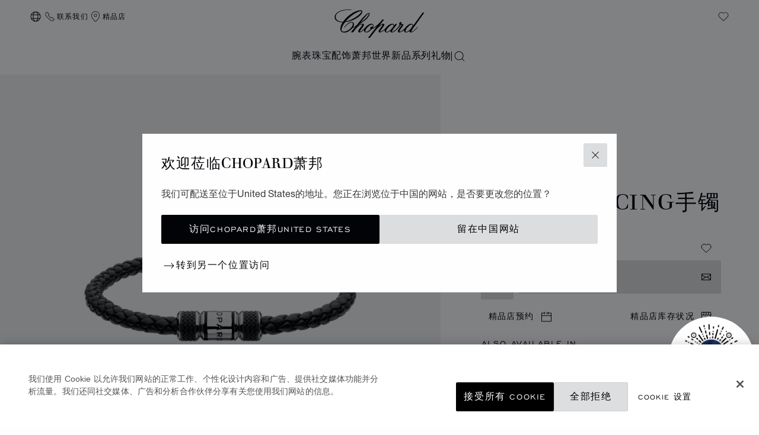

--- FILE ---
content_type: text/html; charset=utf-8
request_url: https://www.google.com/recaptcha/api2/anchor?ar=1&k=6LdNUlUaAAAAAMx-B49JLy2cyGazO4dgaMmgjEkg&co=aHR0cHM6Ly93d3cuY2hvcGFyZC5jbjo0NDM.&hl=en&v=PoyoqOPhxBO7pBk68S4YbpHZ&size=normal&anchor-ms=20000&execute-ms=30000&cb=6fx5gdx8zmlv
body_size: 50553
content:
<!DOCTYPE HTML><html dir="ltr" lang="en"><head><meta http-equiv="Content-Type" content="text/html; charset=UTF-8">
<meta http-equiv="X-UA-Compatible" content="IE=edge">
<title>reCAPTCHA</title>
<style type="text/css">
/* cyrillic-ext */
@font-face {
  font-family: 'Roboto';
  font-style: normal;
  font-weight: 400;
  font-stretch: 100%;
  src: url(//fonts.gstatic.com/s/roboto/v48/KFO7CnqEu92Fr1ME7kSn66aGLdTylUAMa3GUBHMdazTgWw.woff2) format('woff2');
  unicode-range: U+0460-052F, U+1C80-1C8A, U+20B4, U+2DE0-2DFF, U+A640-A69F, U+FE2E-FE2F;
}
/* cyrillic */
@font-face {
  font-family: 'Roboto';
  font-style: normal;
  font-weight: 400;
  font-stretch: 100%;
  src: url(//fonts.gstatic.com/s/roboto/v48/KFO7CnqEu92Fr1ME7kSn66aGLdTylUAMa3iUBHMdazTgWw.woff2) format('woff2');
  unicode-range: U+0301, U+0400-045F, U+0490-0491, U+04B0-04B1, U+2116;
}
/* greek-ext */
@font-face {
  font-family: 'Roboto';
  font-style: normal;
  font-weight: 400;
  font-stretch: 100%;
  src: url(//fonts.gstatic.com/s/roboto/v48/KFO7CnqEu92Fr1ME7kSn66aGLdTylUAMa3CUBHMdazTgWw.woff2) format('woff2');
  unicode-range: U+1F00-1FFF;
}
/* greek */
@font-face {
  font-family: 'Roboto';
  font-style: normal;
  font-weight: 400;
  font-stretch: 100%;
  src: url(//fonts.gstatic.com/s/roboto/v48/KFO7CnqEu92Fr1ME7kSn66aGLdTylUAMa3-UBHMdazTgWw.woff2) format('woff2');
  unicode-range: U+0370-0377, U+037A-037F, U+0384-038A, U+038C, U+038E-03A1, U+03A3-03FF;
}
/* math */
@font-face {
  font-family: 'Roboto';
  font-style: normal;
  font-weight: 400;
  font-stretch: 100%;
  src: url(//fonts.gstatic.com/s/roboto/v48/KFO7CnqEu92Fr1ME7kSn66aGLdTylUAMawCUBHMdazTgWw.woff2) format('woff2');
  unicode-range: U+0302-0303, U+0305, U+0307-0308, U+0310, U+0312, U+0315, U+031A, U+0326-0327, U+032C, U+032F-0330, U+0332-0333, U+0338, U+033A, U+0346, U+034D, U+0391-03A1, U+03A3-03A9, U+03B1-03C9, U+03D1, U+03D5-03D6, U+03F0-03F1, U+03F4-03F5, U+2016-2017, U+2034-2038, U+203C, U+2040, U+2043, U+2047, U+2050, U+2057, U+205F, U+2070-2071, U+2074-208E, U+2090-209C, U+20D0-20DC, U+20E1, U+20E5-20EF, U+2100-2112, U+2114-2115, U+2117-2121, U+2123-214F, U+2190, U+2192, U+2194-21AE, U+21B0-21E5, U+21F1-21F2, U+21F4-2211, U+2213-2214, U+2216-22FF, U+2308-230B, U+2310, U+2319, U+231C-2321, U+2336-237A, U+237C, U+2395, U+239B-23B7, U+23D0, U+23DC-23E1, U+2474-2475, U+25AF, U+25B3, U+25B7, U+25BD, U+25C1, U+25CA, U+25CC, U+25FB, U+266D-266F, U+27C0-27FF, U+2900-2AFF, U+2B0E-2B11, U+2B30-2B4C, U+2BFE, U+3030, U+FF5B, U+FF5D, U+1D400-1D7FF, U+1EE00-1EEFF;
}
/* symbols */
@font-face {
  font-family: 'Roboto';
  font-style: normal;
  font-weight: 400;
  font-stretch: 100%;
  src: url(//fonts.gstatic.com/s/roboto/v48/KFO7CnqEu92Fr1ME7kSn66aGLdTylUAMaxKUBHMdazTgWw.woff2) format('woff2');
  unicode-range: U+0001-000C, U+000E-001F, U+007F-009F, U+20DD-20E0, U+20E2-20E4, U+2150-218F, U+2190, U+2192, U+2194-2199, U+21AF, U+21E6-21F0, U+21F3, U+2218-2219, U+2299, U+22C4-22C6, U+2300-243F, U+2440-244A, U+2460-24FF, U+25A0-27BF, U+2800-28FF, U+2921-2922, U+2981, U+29BF, U+29EB, U+2B00-2BFF, U+4DC0-4DFF, U+FFF9-FFFB, U+10140-1018E, U+10190-1019C, U+101A0, U+101D0-101FD, U+102E0-102FB, U+10E60-10E7E, U+1D2C0-1D2D3, U+1D2E0-1D37F, U+1F000-1F0FF, U+1F100-1F1AD, U+1F1E6-1F1FF, U+1F30D-1F30F, U+1F315, U+1F31C, U+1F31E, U+1F320-1F32C, U+1F336, U+1F378, U+1F37D, U+1F382, U+1F393-1F39F, U+1F3A7-1F3A8, U+1F3AC-1F3AF, U+1F3C2, U+1F3C4-1F3C6, U+1F3CA-1F3CE, U+1F3D4-1F3E0, U+1F3ED, U+1F3F1-1F3F3, U+1F3F5-1F3F7, U+1F408, U+1F415, U+1F41F, U+1F426, U+1F43F, U+1F441-1F442, U+1F444, U+1F446-1F449, U+1F44C-1F44E, U+1F453, U+1F46A, U+1F47D, U+1F4A3, U+1F4B0, U+1F4B3, U+1F4B9, U+1F4BB, U+1F4BF, U+1F4C8-1F4CB, U+1F4D6, U+1F4DA, U+1F4DF, U+1F4E3-1F4E6, U+1F4EA-1F4ED, U+1F4F7, U+1F4F9-1F4FB, U+1F4FD-1F4FE, U+1F503, U+1F507-1F50B, U+1F50D, U+1F512-1F513, U+1F53E-1F54A, U+1F54F-1F5FA, U+1F610, U+1F650-1F67F, U+1F687, U+1F68D, U+1F691, U+1F694, U+1F698, U+1F6AD, U+1F6B2, U+1F6B9-1F6BA, U+1F6BC, U+1F6C6-1F6CF, U+1F6D3-1F6D7, U+1F6E0-1F6EA, U+1F6F0-1F6F3, U+1F6F7-1F6FC, U+1F700-1F7FF, U+1F800-1F80B, U+1F810-1F847, U+1F850-1F859, U+1F860-1F887, U+1F890-1F8AD, U+1F8B0-1F8BB, U+1F8C0-1F8C1, U+1F900-1F90B, U+1F93B, U+1F946, U+1F984, U+1F996, U+1F9E9, U+1FA00-1FA6F, U+1FA70-1FA7C, U+1FA80-1FA89, U+1FA8F-1FAC6, U+1FACE-1FADC, U+1FADF-1FAE9, U+1FAF0-1FAF8, U+1FB00-1FBFF;
}
/* vietnamese */
@font-face {
  font-family: 'Roboto';
  font-style: normal;
  font-weight: 400;
  font-stretch: 100%;
  src: url(//fonts.gstatic.com/s/roboto/v48/KFO7CnqEu92Fr1ME7kSn66aGLdTylUAMa3OUBHMdazTgWw.woff2) format('woff2');
  unicode-range: U+0102-0103, U+0110-0111, U+0128-0129, U+0168-0169, U+01A0-01A1, U+01AF-01B0, U+0300-0301, U+0303-0304, U+0308-0309, U+0323, U+0329, U+1EA0-1EF9, U+20AB;
}
/* latin-ext */
@font-face {
  font-family: 'Roboto';
  font-style: normal;
  font-weight: 400;
  font-stretch: 100%;
  src: url(//fonts.gstatic.com/s/roboto/v48/KFO7CnqEu92Fr1ME7kSn66aGLdTylUAMa3KUBHMdazTgWw.woff2) format('woff2');
  unicode-range: U+0100-02BA, U+02BD-02C5, U+02C7-02CC, U+02CE-02D7, U+02DD-02FF, U+0304, U+0308, U+0329, U+1D00-1DBF, U+1E00-1E9F, U+1EF2-1EFF, U+2020, U+20A0-20AB, U+20AD-20C0, U+2113, U+2C60-2C7F, U+A720-A7FF;
}
/* latin */
@font-face {
  font-family: 'Roboto';
  font-style: normal;
  font-weight: 400;
  font-stretch: 100%;
  src: url(//fonts.gstatic.com/s/roboto/v48/KFO7CnqEu92Fr1ME7kSn66aGLdTylUAMa3yUBHMdazQ.woff2) format('woff2');
  unicode-range: U+0000-00FF, U+0131, U+0152-0153, U+02BB-02BC, U+02C6, U+02DA, U+02DC, U+0304, U+0308, U+0329, U+2000-206F, U+20AC, U+2122, U+2191, U+2193, U+2212, U+2215, U+FEFF, U+FFFD;
}
/* cyrillic-ext */
@font-face {
  font-family: 'Roboto';
  font-style: normal;
  font-weight: 500;
  font-stretch: 100%;
  src: url(//fonts.gstatic.com/s/roboto/v48/KFO7CnqEu92Fr1ME7kSn66aGLdTylUAMa3GUBHMdazTgWw.woff2) format('woff2');
  unicode-range: U+0460-052F, U+1C80-1C8A, U+20B4, U+2DE0-2DFF, U+A640-A69F, U+FE2E-FE2F;
}
/* cyrillic */
@font-face {
  font-family: 'Roboto';
  font-style: normal;
  font-weight: 500;
  font-stretch: 100%;
  src: url(//fonts.gstatic.com/s/roboto/v48/KFO7CnqEu92Fr1ME7kSn66aGLdTylUAMa3iUBHMdazTgWw.woff2) format('woff2');
  unicode-range: U+0301, U+0400-045F, U+0490-0491, U+04B0-04B1, U+2116;
}
/* greek-ext */
@font-face {
  font-family: 'Roboto';
  font-style: normal;
  font-weight: 500;
  font-stretch: 100%;
  src: url(//fonts.gstatic.com/s/roboto/v48/KFO7CnqEu92Fr1ME7kSn66aGLdTylUAMa3CUBHMdazTgWw.woff2) format('woff2');
  unicode-range: U+1F00-1FFF;
}
/* greek */
@font-face {
  font-family: 'Roboto';
  font-style: normal;
  font-weight: 500;
  font-stretch: 100%;
  src: url(//fonts.gstatic.com/s/roboto/v48/KFO7CnqEu92Fr1ME7kSn66aGLdTylUAMa3-UBHMdazTgWw.woff2) format('woff2');
  unicode-range: U+0370-0377, U+037A-037F, U+0384-038A, U+038C, U+038E-03A1, U+03A3-03FF;
}
/* math */
@font-face {
  font-family: 'Roboto';
  font-style: normal;
  font-weight: 500;
  font-stretch: 100%;
  src: url(//fonts.gstatic.com/s/roboto/v48/KFO7CnqEu92Fr1ME7kSn66aGLdTylUAMawCUBHMdazTgWw.woff2) format('woff2');
  unicode-range: U+0302-0303, U+0305, U+0307-0308, U+0310, U+0312, U+0315, U+031A, U+0326-0327, U+032C, U+032F-0330, U+0332-0333, U+0338, U+033A, U+0346, U+034D, U+0391-03A1, U+03A3-03A9, U+03B1-03C9, U+03D1, U+03D5-03D6, U+03F0-03F1, U+03F4-03F5, U+2016-2017, U+2034-2038, U+203C, U+2040, U+2043, U+2047, U+2050, U+2057, U+205F, U+2070-2071, U+2074-208E, U+2090-209C, U+20D0-20DC, U+20E1, U+20E5-20EF, U+2100-2112, U+2114-2115, U+2117-2121, U+2123-214F, U+2190, U+2192, U+2194-21AE, U+21B0-21E5, U+21F1-21F2, U+21F4-2211, U+2213-2214, U+2216-22FF, U+2308-230B, U+2310, U+2319, U+231C-2321, U+2336-237A, U+237C, U+2395, U+239B-23B7, U+23D0, U+23DC-23E1, U+2474-2475, U+25AF, U+25B3, U+25B7, U+25BD, U+25C1, U+25CA, U+25CC, U+25FB, U+266D-266F, U+27C0-27FF, U+2900-2AFF, U+2B0E-2B11, U+2B30-2B4C, U+2BFE, U+3030, U+FF5B, U+FF5D, U+1D400-1D7FF, U+1EE00-1EEFF;
}
/* symbols */
@font-face {
  font-family: 'Roboto';
  font-style: normal;
  font-weight: 500;
  font-stretch: 100%;
  src: url(//fonts.gstatic.com/s/roboto/v48/KFO7CnqEu92Fr1ME7kSn66aGLdTylUAMaxKUBHMdazTgWw.woff2) format('woff2');
  unicode-range: U+0001-000C, U+000E-001F, U+007F-009F, U+20DD-20E0, U+20E2-20E4, U+2150-218F, U+2190, U+2192, U+2194-2199, U+21AF, U+21E6-21F0, U+21F3, U+2218-2219, U+2299, U+22C4-22C6, U+2300-243F, U+2440-244A, U+2460-24FF, U+25A0-27BF, U+2800-28FF, U+2921-2922, U+2981, U+29BF, U+29EB, U+2B00-2BFF, U+4DC0-4DFF, U+FFF9-FFFB, U+10140-1018E, U+10190-1019C, U+101A0, U+101D0-101FD, U+102E0-102FB, U+10E60-10E7E, U+1D2C0-1D2D3, U+1D2E0-1D37F, U+1F000-1F0FF, U+1F100-1F1AD, U+1F1E6-1F1FF, U+1F30D-1F30F, U+1F315, U+1F31C, U+1F31E, U+1F320-1F32C, U+1F336, U+1F378, U+1F37D, U+1F382, U+1F393-1F39F, U+1F3A7-1F3A8, U+1F3AC-1F3AF, U+1F3C2, U+1F3C4-1F3C6, U+1F3CA-1F3CE, U+1F3D4-1F3E0, U+1F3ED, U+1F3F1-1F3F3, U+1F3F5-1F3F7, U+1F408, U+1F415, U+1F41F, U+1F426, U+1F43F, U+1F441-1F442, U+1F444, U+1F446-1F449, U+1F44C-1F44E, U+1F453, U+1F46A, U+1F47D, U+1F4A3, U+1F4B0, U+1F4B3, U+1F4B9, U+1F4BB, U+1F4BF, U+1F4C8-1F4CB, U+1F4D6, U+1F4DA, U+1F4DF, U+1F4E3-1F4E6, U+1F4EA-1F4ED, U+1F4F7, U+1F4F9-1F4FB, U+1F4FD-1F4FE, U+1F503, U+1F507-1F50B, U+1F50D, U+1F512-1F513, U+1F53E-1F54A, U+1F54F-1F5FA, U+1F610, U+1F650-1F67F, U+1F687, U+1F68D, U+1F691, U+1F694, U+1F698, U+1F6AD, U+1F6B2, U+1F6B9-1F6BA, U+1F6BC, U+1F6C6-1F6CF, U+1F6D3-1F6D7, U+1F6E0-1F6EA, U+1F6F0-1F6F3, U+1F6F7-1F6FC, U+1F700-1F7FF, U+1F800-1F80B, U+1F810-1F847, U+1F850-1F859, U+1F860-1F887, U+1F890-1F8AD, U+1F8B0-1F8BB, U+1F8C0-1F8C1, U+1F900-1F90B, U+1F93B, U+1F946, U+1F984, U+1F996, U+1F9E9, U+1FA00-1FA6F, U+1FA70-1FA7C, U+1FA80-1FA89, U+1FA8F-1FAC6, U+1FACE-1FADC, U+1FADF-1FAE9, U+1FAF0-1FAF8, U+1FB00-1FBFF;
}
/* vietnamese */
@font-face {
  font-family: 'Roboto';
  font-style: normal;
  font-weight: 500;
  font-stretch: 100%;
  src: url(//fonts.gstatic.com/s/roboto/v48/KFO7CnqEu92Fr1ME7kSn66aGLdTylUAMa3OUBHMdazTgWw.woff2) format('woff2');
  unicode-range: U+0102-0103, U+0110-0111, U+0128-0129, U+0168-0169, U+01A0-01A1, U+01AF-01B0, U+0300-0301, U+0303-0304, U+0308-0309, U+0323, U+0329, U+1EA0-1EF9, U+20AB;
}
/* latin-ext */
@font-face {
  font-family: 'Roboto';
  font-style: normal;
  font-weight: 500;
  font-stretch: 100%;
  src: url(//fonts.gstatic.com/s/roboto/v48/KFO7CnqEu92Fr1ME7kSn66aGLdTylUAMa3KUBHMdazTgWw.woff2) format('woff2');
  unicode-range: U+0100-02BA, U+02BD-02C5, U+02C7-02CC, U+02CE-02D7, U+02DD-02FF, U+0304, U+0308, U+0329, U+1D00-1DBF, U+1E00-1E9F, U+1EF2-1EFF, U+2020, U+20A0-20AB, U+20AD-20C0, U+2113, U+2C60-2C7F, U+A720-A7FF;
}
/* latin */
@font-face {
  font-family: 'Roboto';
  font-style: normal;
  font-weight: 500;
  font-stretch: 100%;
  src: url(//fonts.gstatic.com/s/roboto/v48/KFO7CnqEu92Fr1ME7kSn66aGLdTylUAMa3yUBHMdazQ.woff2) format('woff2');
  unicode-range: U+0000-00FF, U+0131, U+0152-0153, U+02BB-02BC, U+02C6, U+02DA, U+02DC, U+0304, U+0308, U+0329, U+2000-206F, U+20AC, U+2122, U+2191, U+2193, U+2212, U+2215, U+FEFF, U+FFFD;
}
/* cyrillic-ext */
@font-face {
  font-family: 'Roboto';
  font-style: normal;
  font-weight: 900;
  font-stretch: 100%;
  src: url(//fonts.gstatic.com/s/roboto/v48/KFO7CnqEu92Fr1ME7kSn66aGLdTylUAMa3GUBHMdazTgWw.woff2) format('woff2');
  unicode-range: U+0460-052F, U+1C80-1C8A, U+20B4, U+2DE0-2DFF, U+A640-A69F, U+FE2E-FE2F;
}
/* cyrillic */
@font-face {
  font-family: 'Roboto';
  font-style: normal;
  font-weight: 900;
  font-stretch: 100%;
  src: url(//fonts.gstatic.com/s/roboto/v48/KFO7CnqEu92Fr1ME7kSn66aGLdTylUAMa3iUBHMdazTgWw.woff2) format('woff2');
  unicode-range: U+0301, U+0400-045F, U+0490-0491, U+04B0-04B1, U+2116;
}
/* greek-ext */
@font-face {
  font-family: 'Roboto';
  font-style: normal;
  font-weight: 900;
  font-stretch: 100%;
  src: url(//fonts.gstatic.com/s/roboto/v48/KFO7CnqEu92Fr1ME7kSn66aGLdTylUAMa3CUBHMdazTgWw.woff2) format('woff2');
  unicode-range: U+1F00-1FFF;
}
/* greek */
@font-face {
  font-family: 'Roboto';
  font-style: normal;
  font-weight: 900;
  font-stretch: 100%;
  src: url(//fonts.gstatic.com/s/roboto/v48/KFO7CnqEu92Fr1ME7kSn66aGLdTylUAMa3-UBHMdazTgWw.woff2) format('woff2');
  unicode-range: U+0370-0377, U+037A-037F, U+0384-038A, U+038C, U+038E-03A1, U+03A3-03FF;
}
/* math */
@font-face {
  font-family: 'Roboto';
  font-style: normal;
  font-weight: 900;
  font-stretch: 100%;
  src: url(//fonts.gstatic.com/s/roboto/v48/KFO7CnqEu92Fr1ME7kSn66aGLdTylUAMawCUBHMdazTgWw.woff2) format('woff2');
  unicode-range: U+0302-0303, U+0305, U+0307-0308, U+0310, U+0312, U+0315, U+031A, U+0326-0327, U+032C, U+032F-0330, U+0332-0333, U+0338, U+033A, U+0346, U+034D, U+0391-03A1, U+03A3-03A9, U+03B1-03C9, U+03D1, U+03D5-03D6, U+03F0-03F1, U+03F4-03F5, U+2016-2017, U+2034-2038, U+203C, U+2040, U+2043, U+2047, U+2050, U+2057, U+205F, U+2070-2071, U+2074-208E, U+2090-209C, U+20D0-20DC, U+20E1, U+20E5-20EF, U+2100-2112, U+2114-2115, U+2117-2121, U+2123-214F, U+2190, U+2192, U+2194-21AE, U+21B0-21E5, U+21F1-21F2, U+21F4-2211, U+2213-2214, U+2216-22FF, U+2308-230B, U+2310, U+2319, U+231C-2321, U+2336-237A, U+237C, U+2395, U+239B-23B7, U+23D0, U+23DC-23E1, U+2474-2475, U+25AF, U+25B3, U+25B7, U+25BD, U+25C1, U+25CA, U+25CC, U+25FB, U+266D-266F, U+27C0-27FF, U+2900-2AFF, U+2B0E-2B11, U+2B30-2B4C, U+2BFE, U+3030, U+FF5B, U+FF5D, U+1D400-1D7FF, U+1EE00-1EEFF;
}
/* symbols */
@font-face {
  font-family: 'Roboto';
  font-style: normal;
  font-weight: 900;
  font-stretch: 100%;
  src: url(//fonts.gstatic.com/s/roboto/v48/KFO7CnqEu92Fr1ME7kSn66aGLdTylUAMaxKUBHMdazTgWw.woff2) format('woff2');
  unicode-range: U+0001-000C, U+000E-001F, U+007F-009F, U+20DD-20E0, U+20E2-20E4, U+2150-218F, U+2190, U+2192, U+2194-2199, U+21AF, U+21E6-21F0, U+21F3, U+2218-2219, U+2299, U+22C4-22C6, U+2300-243F, U+2440-244A, U+2460-24FF, U+25A0-27BF, U+2800-28FF, U+2921-2922, U+2981, U+29BF, U+29EB, U+2B00-2BFF, U+4DC0-4DFF, U+FFF9-FFFB, U+10140-1018E, U+10190-1019C, U+101A0, U+101D0-101FD, U+102E0-102FB, U+10E60-10E7E, U+1D2C0-1D2D3, U+1D2E0-1D37F, U+1F000-1F0FF, U+1F100-1F1AD, U+1F1E6-1F1FF, U+1F30D-1F30F, U+1F315, U+1F31C, U+1F31E, U+1F320-1F32C, U+1F336, U+1F378, U+1F37D, U+1F382, U+1F393-1F39F, U+1F3A7-1F3A8, U+1F3AC-1F3AF, U+1F3C2, U+1F3C4-1F3C6, U+1F3CA-1F3CE, U+1F3D4-1F3E0, U+1F3ED, U+1F3F1-1F3F3, U+1F3F5-1F3F7, U+1F408, U+1F415, U+1F41F, U+1F426, U+1F43F, U+1F441-1F442, U+1F444, U+1F446-1F449, U+1F44C-1F44E, U+1F453, U+1F46A, U+1F47D, U+1F4A3, U+1F4B0, U+1F4B3, U+1F4B9, U+1F4BB, U+1F4BF, U+1F4C8-1F4CB, U+1F4D6, U+1F4DA, U+1F4DF, U+1F4E3-1F4E6, U+1F4EA-1F4ED, U+1F4F7, U+1F4F9-1F4FB, U+1F4FD-1F4FE, U+1F503, U+1F507-1F50B, U+1F50D, U+1F512-1F513, U+1F53E-1F54A, U+1F54F-1F5FA, U+1F610, U+1F650-1F67F, U+1F687, U+1F68D, U+1F691, U+1F694, U+1F698, U+1F6AD, U+1F6B2, U+1F6B9-1F6BA, U+1F6BC, U+1F6C6-1F6CF, U+1F6D3-1F6D7, U+1F6E0-1F6EA, U+1F6F0-1F6F3, U+1F6F7-1F6FC, U+1F700-1F7FF, U+1F800-1F80B, U+1F810-1F847, U+1F850-1F859, U+1F860-1F887, U+1F890-1F8AD, U+1F8B0-1F8BB, U+1F8C0-1F8C1, U+1F900-1F90B, U+1F93B, U+1F946, U+1F984, U+1F996, U+1F9E9, U+1FA00-1FA6F, U+1FA70-1FA7C, U+1FA80-1FA89, U+1FA8F-1FAC6, U+1FACE-1FADC, U+1FADF-1FAE9, U+1FAF0-1FAF8, U+1FB00-1FBFF;
}
/* vietnamese */
@font-face {
  font-family: 'Roboto';
  font-style: normal;
  font-weight: 900;
  font-stretch: 100%;
  src: url(//fonts.gstatic.com/s/roboto/v48/KFO7CnqEu92Fr1ME7kSn66aGLdTylUAMa3OUBHMdazTgWw.woff2) format('woff2');
  unicode-range: U+0102-0103, U+0110-0111, U+0128-0129, U+0168-0169, U+01A0-01A1, U+01AF-01B0, U+0300-0301, U+0303-0304, U+0308-0309, U+0323, U+0329, U+1EA0-1EF9, U+20AB;
}
/* latin-ext */
@font-face {
  font-family: 'Roboto';
  font-style: normal;
  font-weight: 900;
  font-stretch: 100%;
  src: url(//fonts.gstatic.com/s/roboto/v48/KFO7CnqEu92Fr1ME7kSn66aGLdTylUAMa3KUBHMdazTgWw.woff2) format('woff2');
  unicode-range: U+0100-02BA, U+02BD-02C5, U+02C7-02CC, U+02CE-02D7, U+02DD-02FF, U+0304, U+0308, U+0329, U+1D00-1DBF, U+1E00-1E9F, U+1EF2-1EFF, U+2020, U+20A0-20AB, U+20AD-20C0, U+2113, U+2C60-2C7F, U+A720-A7FF;
}
/* latin */
@font-face {
  font-family: 'Roboto';
  font-style: normal;
  font-weight: 900;
  font-stretch: 100%;
  src: url(//fonts.gstatic.com/s/roboto/v48/KFO7CnqEu92Fr1ME7kSn66aGLdTylUAMa3yUBHMdazQ.woff2) format('woff2');
  unicode-range: U+0000-00FF, U+0131, U+0152-0153, U+02BB-02BC, U+02C6, U+02DA, U+02DC, U+0304, U+0308, U+0329, U+2000-206F, U+20AC, U+2122, U+2191, U+2193, U+2212, U+2215, U+FEFF, U+FFFD;
}

</style>
<link rel="stylesheet" type="text/css" href="https://www.gstatic.com/recaptcha/releases/PoyoqOPhxBO7pBk68S4YbpHZ/styles__ltr.css">
<script nonce="4v6HDd0Lydgc-PJ7EutW8A" type="text/javascript">window['__recaptcha_api'] = 'https://www.google.com/recaptcha/api2/';</script>
<script type="text/javascript" src="https://www.gstatic.com/recaptcha/releases/PoyoqOPhxBO7pBk68S4YbpHZ/recaptcha__en.js" nonce="4v6HDd0Lydgc-PJ7EutW8A">
      
    </script></head>
<body><div id="rc-anchor-alert" class="rc-anchor-alert"></div>
<input type="hidden" id="recaptcha-token" value="[base64]">
<script type="text/javascript" nonce="4v6HDd0Lydgc-PJ7EutW8A">
      recaptcha.anchor.Main.init("[\x22ainput\x22,[\x22bgdata\x22,\x22\x22,\[base64]/[base64]/bmV3IFpbdF0obVswXSk6Sz09Mj9uZXcgWlt0XShtWzBdLG1bMV0pOks9PTM/bmV3IFpbdF0obVswXSxtWzFdLG1bMl0pOks9PTQ/[base64]/[base64]/[base64]/[base64]/[base64]/[base64]/[base64]/[base64]/[base64]/[base64]/[base64]/[base64]/[base64]/[base64]\\u003d\\u003d\x22,\[base64]\\u003d\\u003d\x22,\[base64]/YsOkYMKSBjrDm8OAwqrCl1hbOMK/SFIzwofDmsK/[base64]/wqfDiDxyw4JXKRLDvjliTMOkw5LDgGV2w7p6AEHDp8KtSnJgY0k8w43CtMOSW17DrQl9wq0uw7fCk8OdTcKzPsKEw69qw5FQOcKJwrTCrcKqcRzCkl3DljU2wqbCpRRKGcKGcjxaGHZQwovCisKROWRvYA/[base64]/ChsK0UsOfwqgFw7p0w5Jzw53CoMKiwp5Mw6/CisKPw75Aw4vDlMOwwosTCsKTLcOdQsONLHJdIyHCpcO+BsKrw4/[base64]/wrwREMKEBUDCusOAwozDlH/Dpi1Xw6fDlMOgwqoMcHNNMsKIOibCkh3CkkgewpfDvcO6w67DvgvDgyACFhMYG8KtwrUeQ8Oyw7sHw4FbL8K+w4zDkcK1w6kdw7fCszwSIDXCo8OOw5J/eMKFw4LDtsKmw57CujgcwqJoYCsNf1gnw6hPwr1ow79zPsKGMcOow47Dsm5/C8Oxw4PDrcO/MHdHw6PCknTDlGfDmDPCncKpWyZNH8OQYsOQw6pqw5TCvFzCj8ONw5/ClMO8w7MAUXtsScOlYH/CncOdJw43w5swwovDk8O1w5TClcOzwp3CsR9rw4/Cl8KZwqpwwpTDriJwwoTDiMKlw6pSwr0tI8K8NcOzw4XDrWt7RQNZwp7DsMKqwrHCin/DgnXDqCzCm1vCizrDkH8+wpQ1CQfDusKOw6rCmsKAwrBGJx/CuMK2w7LDn2h/KsKow4PClwNywpZePH8dwqsfIEXDpHMfw6UkFH5Fw4fChVA7wp5VM8KaUSLDj1bCs8OwwqLDtMKve8KXwpUWwoLCkcK+wp9DAcOEwpXCl8KRNsKQdTHDgcOgOS3DoX5/AcKFwrHCi8OiYsKrU8KwwrvCr2HDjTjDhhvCuQDCs8OFGG8Tw4dOwrPDuMO4A3nDoTvCuXQsw7rCuMKqb8K7wpkbwqB1wpDChsKPCsOEEx/CicKGw4DDsTnCi1TDtsKUw6tmI8Ooa1NEFcKCCsKGSsKXY0s8NsKlwp02PGbCiMODYcOpw5UZwpMOaWlXwpBfw5DDt8OmbMKtwrgxw6vDocKJwp/DimAKUMK1wqfDk3rDq8OnwoA9wqt9wqjCk8O9wrbCuSd+w6BNwrB/w6TDvzjDsXxkRlt8LcKww74Sa8Onwq/DmnvDsMKZw4JnccK7UXfCosO1CBYwE100wpQnwoMHah/DkMOsWRDDkcKqDQU/wpN0I8O2w4jCsArCllPCmwvDrMKLwqXCosODYMKAUm/Dk1hRw6NjNcOiw78fw4cXTMOkKQfDr8KzT8KCw5vDjsO5RE06LcKxw7rDqjdawrHCpXnCgsOaMsOUODfDpCLCpn7CgMK/dXTDij9owpZbLxlcLcOywrh8XMKGw5fChkHCs3bDm8K1w7bDniVTwonCvCBfAcKCw6/DsDDDnjsuw6zDjH0Dw7vDgsKKPMOsMcKyw7/CgANcVQrCu0tlwoA0Tz3Cuk01wr3CssO/e2Uqw51gwrxbw7gcwq90c8OYXsOhw7AmwoEQHDTDuGd9O8OJwpTDrQBSwq5vw7zDnsOvK8KdPcOMK0MOwpYawo/[base64]/wr/[base64]/DrGp7woXCocOsYAkFPi7Dk8KoHwNYHMKiahXCtMKEPyY9wrxlwpHCv8OFamnCqjbDksK2wq7Dn8K6GzfDnF3DhWPDhcO/[base64]/VRhLSMKbMMKRwrUPw7jCsnlobwnCiBg0MsKCB0JxLSwlHU0vVBrCn2/DgG/DiigswpQgw5J9YcKALkhud8KLw4nDlsOIw7/CjCdvw7QoH8KqU8OxE1jDgEYCwq9yczHDlCzClcKpw7rDgkcqVwbDsGtYRMKIwqAEKjplTD1PRnsXDG3Co1rCoMKoLhHDoQzDqTbChizDkh/DixbCixTDu8KzV8KHOhXCqcOuXxY9WikFXzLClX5tVyZ9UsKow4/[base64]/F8K5NcKUUFd+TgcPw5fDtcOSw6R7wp7DmmxRwp8Aw7vCpxTCiA55wrLDiRTCmcKPVDEDehvCv8KWccO3wrYgecKnwq3CpG7CvMKBOsOpAxTDpw8jwrXCtD7CqjYiTcOOwrTDlQfDocOzK8KmL2ggc8ODw4oMKAjCqSrDsnRCHMOuQsO/w5PDjnPDscKFYBfDrWzCqF89QcKtwq/CsivCox7CqkTDsU7Cj2vCkzUxJAHCqsK0C8OwwojCm8O8axAGwo7DtsO0wqoXdicSPsKmw419D8OVw610wrTChsK0HGQvwrvCvS0Ew4DDsWdjwrUuwopbZVPCqsOMw7nCssKDbiXCox/ClcKdO8OUwqZNR0vDrV/Cvk5FEsKmw6F0asKbPQPCn1nDkzlkw5x3BUnDocKEwrQFwoXDinLDlWdRMAN/a8OMVTUnw41mO8O9w4pjwp50ZxQqw7Irw4XDgcOkC8Oww4LCgwPClGsjdF/DgsKICG5dw5jCoybDkcKUwqRWFirDgsOhb0HCqcOYRVYhWMOqLMOGw4tgfX7DksOFw6HDvSrCjsO1RcKGcsO9fcO9fy8oLsKNwrbDl28ywpkoBgvDlirCqm3ChMKwAlcXw4vCl8KfwrjCuMOjw6YIwr43wpoHw4Rhw70owovDsMKjw5dIwqB/[base64]/dsOlLgXDiVTDvMOawp/Dm8KFwq7DocOPQsKBwqAFXcKkw7IowrrChz1Kwplmw6nDqSrDhw0UNMOtJ8OhVwJNwoMDZsKaMsK9dABtB3HDuiPDpGHCtSrDlsOERcOXwr/DpCA4wqN6X8KuLQPCpMOow7hZYllNwqEaw4pgTcOpwoU6B0PDs2cUwqxzwqARdH0Pw4zClsOpVX/DqHvCuMKPJMK5TsK0Y1U6YMO4w4rCmcKnw4g0ScK2wqpWJmpGIxzDlMKOw7ZIwqcoFMKew64BBWkCIRvDiQ5owo7Cu8Kfw4LCnWRcw7wbdRbCj8KYKllswr3ClcKDUgVIMWzDs8OVw54ow4vDicK6CXAmwphcSsOiWMKhYDLDqigZw6VSw6vDhMKHOcOBdwoTw6/CplZuw77DhsOXwpPColQaYw3CrcKfw4Z8Lk9II8KXNQ9wwppAwoEkRX7DpMOzI8OIwqhvwrRnwrgjw5xNwq0xwq3Cl1LCkkMKBMOLCTc9Y8OABcOfAUvCrQkSIkMCJiIXA8Kvwp9Ew6EKwoLDusOxMMK8A8Oyw5/CpMO+cU7CkcK4w6bDiCMZwo5ywr7CvsKwKsKMDcOULANSwqt2ZsOKHmo8w6jDtgHCqENnwq1CKTDDicKpKGpgBDjDnMOVwpIiMcKRwo/ChcOVw4bDlRY7RETCrMKIw6HDlFoSw5DDhcOPwp50wqPDusK7w6XCncOpaG1twqTDggLDiFAnw7jCj8KjwpdsN8KFw5cPBsKmwpNfEsK7wp7DtsKfdsOWRsKmw6/ChRnCvcK7wq0BX8O9DMKNV8OEw6zCg8OTEMOvblXDhTQ+w6VQw4PDo8OnGcOdBMO/HsOoDTUoZw3CuzrCocKBCxJxw6kJw7fDu0lbFxDCsAdUfMOCa8OZw4fDpMKLwrHDugjDi1LDrUtYw6vCgwXCicOCwqPDsgvDr8K7wrNUw5chw7gcw4A3OQPCnBnDvmcRw7TCqQdWJcOswroGwpBLFcK/w5rDj8OAe8Kew6vDnTHCtGfCrHfDsMOgDmATw75BVE8GwpbDkF8zNwPClcOVOcKlOx7DhMO7SMO0VMOmTVvDpzDCrMO7RE4pYcKNasKfwrHDgWbDvG8twrPDhsOBOcOdw7HCmH/[base64]/ChSjDoinCtcKvSzQQw5DDkiVHw5nCs8OiDCnDq8O5bcO1wqJkXcK+w4RmKlrDgEnDl3DDpE5fwpVRw4Y9U8KNw6AKwpx1MAR+w43ChzfDjnkyw71rXAnCn8K3TgwBw7cCRMOQCMOOwoTDr8KfX21kwocxwqA/FcOhw7QzYsKRw4hUdsKtwoxDe8Oiwps+GcKCF8OGIsKBL8OdU8O8JHLCo8Opw6YWwrnDmGzDl2vDnMKOw5IyXWcHFXXCpcKRwo7DiArCpMKpQsKlQjMeHsOZw4ABEMKkwosGQ8Kowr5JDcOMMsONw4YRAMOKLMOCwobCrH1cw5cMUUjDtW/[base64]/DpUhSwo5eScOQT8K3wqHCnMKewqHCoSspwq9Lw6HCi8Kpwq/Dq3zDtcOeOsKTw77CmRRECWccNlTCkcKnwoo2wp18wpBmNMK5ecO1w5XCogjChlsjw5l9LkrDoMKkwqV+dmwzAcKmwogYVcOyYmlpw5oywo0uBQ7CvMOAw4HCs8OGMAJGwqHDgMKAwo7CvA/DknLDpyDClMOlw7Vxw7sUw6HDuRbCqhQtwrkpZADCi8KoIAbDpMKDCjHCicKVaMKmXzbDisKOw6DDnlwbNsKnw47Ciwlqw7xfworCkwd/w7shbRJ2c8O/wq5Tw4Vmwq07EHlOw6EtwoNFSWhtJsOrw63DqWNAw51gZhgUX3bDo8Ktw4hXZsOTdMOqL8ODLsKYwoTCoQ8Aw4zCtcK+MsK7w49DGcO8ThJND0xDwrdrwqF5F8OrNVPDsykjEcOOwq/[base64]/DsMKQPVRZJUI5fcOEOWErw6t4CcO8w6XChxJEEGzDtynCsBIUe8KVwrsWVRQMKz3ChsKzw64yGsKodMOQYUdBw4BZw67CqR7Cq8OHwoHDp8K/wobDnioYw6nCh1Usw57DtMKTecOXw5jCocKqI0TCtsKuE8KHccOYw7pHC8OUZnjDg8KOJgbDocObw7LDusO+KsO7w47DjUTDgMKbScKtwqEdUgjDs8O1HMOJwoBAwotjw4s3L8K0UWlAwrd3w7ckM8Khw5zDrUoZYMOSSDJLwr/Dj8OBw501w6g9w74dwqrDrMK9bcOEDcOww7Ftw7rChHDCtcOPC2FyUcOqMcKVeGp+e0vCucOCUcKCw6UwOMKcwrxZwqVQw6ZFecKIwqjCmMO2wqYrGsKwZ8OUQRfDgMK/wqPCgcKHwqPCjGlcF8KYwr3CrVMpw6fDicO0J8OHw47CocOJTlBJw53Cjj8Jw7jCjsKxcWgWVsOedT7DosKDwpTDkhtcD8KXDCTDgMKzaSR4QMO7RG5Dw6rClGYPw5sxNXLDj8KEwq/DvcObwrrDj8ODbcOZw6PCncK+b8Opw5DDg8KBwpfDr3VSG8ONwojDs8Opw609OyUGbcO0w4zDqhg1w4hjw77DuGdSwo/[base64]/Dl8Kkw49KGMKFwoNkwr3CmBJVw7vDgSpaUVhFEyTCssKiw41bworDqsKDwqd/wprDtWx8woQGUMK+PMO2MMKGwo7Ci8KVCwLCgEg2wp8vwog9wrQ9w4V2G8OPw53CiBEgNsOCB2/[base64]/[base64]/Dj30AwrNuwqjCvhREwoPDujhhw4bDm8KrGzI8MMO2w6A3HXPDrUTDpMKiwrw6wp/Cq1nDr8OOw78JYCcwwpkHw4XCpMKQRMKrwqzCtcOhw7kyw6LDn8Ocw6g+OcKGw6QLw4vDlAgKFCI1w5DDkCcGw7DCjMOnLcOKwpFcN8OVbcK/woE8wqPDtMOAwrXDl07DrRTCsDLDuiHDhsO1X1vCrMOPw6FPOEjDoA/[base64]/DhMObwq8Ew4nClsOFXMKjHsOLb8OUDMKfw7vDvMOcwrzCkz7CgsKXT8ORwr4WAWnDnhPCv8Onw6bCjcKWw5zCh0jCgMOqwocPQcK/R8K/T2A3w51dw5RfQCcyTMOzfSPDnxHCj8OtVCbDky3DiUoiDsOswo3CtsOfwopnw6AOw5heQsOpdsK2csK/[base64]/DpMObw5ZbwosBwqHCln0LIMOjSkh1w4nDgnzDm8Odw5VWwoDCisOkDVF/W8Kfw5/DsMOrYMOQw4VFwpt0w4VCasK0w5HCpcKMw5HCgMO2w7pzJsOHbGDCgAlCwocUw5xQPcK8IgZrPAvDr8KyWRMIQ0sjw7MIwpLCjWTDgWxRw7E2EcOoGcOywrdxEMKBGDxEwrbCnMKxK8Oww7rDvz5/J8K3wrHCnMOWZgDDgMOYZsOEw6jDrsK+CsOgdMOlw5nDmjcywpEYwrvDhzxcTMKFFDN2w6jDqSvChcKVU8Otb8OZw4zCpcO5QsKEwo/DosOLw5IQeFxWwpjCvsKyw7lBf8OXb8K3wrtyVsKQwrVzw4rCuMOkfcO8w7jDhMKhCzrDoiPDoMOKw4jCrMKod3dyNMOwesOCwqs4wqBmC18cKy5Kwp7ConnCnsKpUCHDiW3Cmm0obCHCpyVAHsOBPsOlQj7CvE3DrsK3wr5Nwr4MDCfCucKrw5MkA3zClR/[base64]/[base64]/Dt8KndAtnIcOSYMOwJ1fCrsObwp5vAcO8Gjgkw5/CiMOJYsO4w7TColrCjGUqZS45ZnXDl8KEwrnCl08CecOuHsOIwrHCtsORLMOtwqgNLsOrw7Mdw55DwonCmMO6OsK/w4rCnMKUAsKawozDosOIw4TCqWjDrXM+wq9NFsKbwpfCuMK2eMKYw6nDgcO8Yz4Sw73DlMO1KMKxYsKkwrwUb8OFBsKQw4pEXsOFQRJzw4DCgsO8Ky5KIcKGwqbDnkt7eTPCtMOVNsOqYGEMH0bDvMKpDSFLPUU5VMOgAxnDv8K/DsK9LsKAwqfCmsKYXQTCgHZ/w6/DjMO1wpTCp8O6QVbDvwXDosKZwqwTVVjCgsOaw7bDnsK7WcKPwoYqCGDDvF9PCUjDn8OoL0HCvQPDnFlpw794BwnDslN2w5HDvCI8wpnCqMO7w5/[base64]/Cn8OmAMKawqrCgk5Yw6DDoMOLw50lXMKQJX7DqcOnZ18ow4vChDMbdMOGw44FRcKKwqMLw4oPw7hBwoB4acO8w4fCjsK9w67CgsK6L0XDqFfDmVDCuTcewrHCtQ8Je8KWw7VfesK4My4jHBJnJsObw5nDr8KWw7vCmcKuecKfNz44dcKsfncPwrPDvcONw5/[base64]/Ci8KSGMKWQ8K/wpXCp1tqw63DiCtoJcKONicQK8OWw7kCwppmw4HDn8OjE0QlwroWYMKKwqsHw7LCp2XCrW3Cq3UcwpfChhVZw49XL03ClQ7DiMOHHMKYcgp3IcKZbsO/KFTDnhLCqcKCJhvDtMOtworCiA8wVMOLRcOsw5ItVcKQw5/Cmh09w6rCmMOZMh/Cog3CtMKJw6bCjVzDphB/csKqPT7Diy/Cn8O8w6ApPcKrVh0AZ8KrwrPCkiLDtcK6K8OGw7XDkcOQwp4BcirCtU7DnSgHw4h3wpvDosKZw73CnMKew5jCuwZdZMKacVE2TEjDvj4IwpnDunPCjBLCn8OwwoZHw6s/a8K/VMOGTMKiw4x7ZD7Di8K3w4NoG8OnWS3DqcKww7/DuMK1XBTCqWcbTMKJw7fCqQfCr23CjxrCr8KNacORw5R2BcOddhMBEcOJw6nDvMK/wplzdWzDmsOuw5bCi2DDjgTDgVciIMObS8ODwr7Cv8OJwoHCqAzDtsKTXsKjDULDiMOAwopIWH3DkAXDrsOJYRMow7ZTw6J1wpxlw4bCgMOZOsOCw5bDusO+dRMowqAgw5ocbsORHHZlwpF2wpDCtcORdSdZNMOGw63Cp8Ocw7LCpRE/WsKeC8KEAV8/UDnCrn0ww4jDhsK1wpTCucKaw7DDu8K1wp40wp7CsS0twrwRTRZSZMKuw4vDnzrDmAXCq3NQw6/Cj8KOBW3CiB9IQ3/[base64]/[base64]/wpjCoT/Dt8KUwonCtlZtwplTwqvChcKRw6nCvFvDuSclwp3Cg8KIw70CwrvDu24jwr7Cky9lHsOHb8Oaw69vwqxww4PCssOTLgxSw68Pwq3CmHnDuHPDkVTDgUh+w544QsKeWX/DrjEwWy0gacKLwqDCmDwvw6PDusO5w57DqFlXf30Kw7/CvULDoQYnFBUbYsKawoYcKcOaw4/Dsj4iB8OjwrTCtcK+RcOBJcOSwq4AR8OoBQoWYsO3wr/[base64]/CrMK7DcOMekjCtDF1UMOdw49Zw4Zuw7nCp8Olw5PDncK+C8KKPSTDvcOgw4rCo1liw6gwQMKJwqViAcOcag3CqlXCv3cIA8KnR0HDpMKwwrLCrjbDvS/CnMKuR2RqwpTCmADChl3Cqid1LMKEGMOCJkXDmcKBwqLDosKBQgzCgDcRBMOTDMOywop4w5DCmsOdM8Ohw4/CkinDoQLClG4qU8KgTXM7w5TCghl+bMOkwrTCpWfDtCgWw7EpwrsXJRLCo2DDpRLDqy/[base64]/CuMOwUsKjw5/DgsKEH8O5w4nDocKWXcKLY8KQw7vCg8OawqcgwoQcwqfDgC4xw4nCnlfDtsKjwrELw4TCmsOSDi3CvsOQSj3Dh0PDuMK7FjLCncO1w47DsEUvwodww7FQE8KrEndkYDMDw6x9wrnCqDwiTsO8L8KSdcOVw6LCucOQJg3ChsO6bMK9GcKqwp8Kw6Z3w6/CqcO6w6kNw5rDhMKXwoYQwpbDthfCjjEDwr4Vwo5ew4/DsSleXsK5w5zDnMOTaGUmQcKLw4tZw5/Cung5w6fDucOtwrrDhcKmwoDCo8KtM8Kkwrlmw4Yjwrl8w7zCgzZQw67CswXDmGLDlTl0dcO+wr1NwocNJcKGwqrDiMKHdx3CnDoIUxzCq8KLGsKmwrDDrzDCsXg8W8Kpw5pzw5BrazEDw7rCm8K1W8OhD8Kqw4ZBw6rDgiXDpsO9PwjDj1/CmsK6w4IyGATDlmV6wog3w6wJFErDlsOow5FBcUXCksKlFnbDqkMUwpvCpT3CqRHDnRsgwoLDlDDDpz1TAXt2w77CnyXChMK9KBV0RsOnHFTCicObw67DpBzCgMKqQUcPw7ZuwrNNUTTCig/Dj8Otw4AAw7TClj/DsRlfwp/DlwJlPn48wp4nwqLCs8Otw5c5woQeW8KMKVoQAVEDUlzDqMK2w7YxwqQDw5jDoMOvDsOdecK6EEXChjLDoMODR143PVMNw6NIQEjDrMKgZcK3wrPDl1zCucKVwrnDrMOQwonDlx/DmsKzbk/[base64]/Dm8Odwp4+GsK6E3XCqjLDjMO0w4jDjMKaBzjCicKqFiDCpXYWWsOTwrbDj8Kkw7w1E099a0vCpsKiw6dmXcOnOUzDpsK9TmPCrsOswqBXScKGPcKnfMKHJsKOwqpFwqzCoQEZwqN4w7XDhUhHwqLCqG8gwqXDrlxaI8O5wo1Qw6fDuFfCmnsxwrvCpMOhw7HCgMK/w5lePGNnAUjCljgKZ8K3PiHDn8KdUgFOScO9wrw3CS8dd8OSw4LCrBPCo8O2FcObSMO/YsKnw7ZfOgVwcXkuZFA0w7vDpXVwUDtjwr9dw5ZHwp3DjAd2EzJSIjjCqsKvw4YFWxIcGsO0wpLDmCbDn8O4AkHDtR1/[base64]/w4nClD3DmUggTzQYBy5zw6LCjkZ2CEh2RsK+w7oMwqbCicOeHMO4w6IaMsKsTcKGekQtwrPCui7CqcO9wqbCpyrDhX/Dum0MdmQFXSIKSsKuwr5gwrxYDRxSw6HCvy8cw6jCl0I0wr1aeBXCkhMDw6/CscKIw4leOX/[base64]/CoMOnw6RWw6rDmcKRwovCmcO/w4PDkMKZw6J7w7bDkcOLQGgmT8KSwrXDoMOiw5RPGgM1wrlWQ1vChwLDj8O6w7LCicKDe8KlfA3DuVMLwqkkw6Z4wo7CiDbDhsO6YzzDjXTDrsKiwpPDqx3DkG/[base64]/DrsKhwrPDlkfChMKgNsKMw6TCqMKyV8KRSMOHUi3DjMK3YFzDosKCMMOwaXzCmcOabMOJw5ZIRsKMw7nCsFF6wrcmeCo5wpzDokXDoMODwq/DrMOeEx1fwqPDlsOjwrnCsWDCnAVUwrFvZcOSbMOewqfCjMKDwpzCqkLCpcOhVMK/IMK7wqPDnWtddHV3fcKqXMKaJMK3w77Dn8KOw5MBwr1ew6HDilRdwp3CiBjDuF3DhR3CizsJwqDDpcKqGcOHwoxzd0B4wpjCicO9cUzCnWxAwqwfw6p0bMKvZ0AEUcK3DE3DozZfwqonwqPDp8O9c8K0NMOQw752wqXClMKUPMKxVsO/EMK/a355wpfCocKfcCfDpX/DoMODf3IfeBgxLyXCnMOXFsOYw4d/MMKkw4JtB2XCsy3CtC3CvH7CtsO0DBbDusOkGMKjw6I4a8O2Ix/CnMKMMWUbWsKlJhBxwpc0XMKmInfDmMOPw7fCg0I3BcONXSlgw7wrwq7Dl8OeJMO5A8ONw4RBw4/Dq8Ofw6HCpkxAK8KrwoFUwoXCt30IwpnDhDTCicKFwoMZwpbDmAfCrCRvw4JEf8Kjw7bDkHDDk8Kiwq3DrMO6w7E0E8Ouw5QMK8OlDcO1asKWw77DvgpswrIKbl52OWpkRy/Ds8O7KRrDjsOkasOjwqfCi0XDtMKIcAoXCMOlQWUuTcOHKSrDlA9ZBcK7w4nClcKEMVPCtG7DvsOGw57CssKpfcKfw4fCpQbCpcKUw6NhwqwxExTDhi44wro/[base64]/L3/DrzXCiy3CtU7Cox/DgmrCtlTCkMKVMMORCMKwOMOdB0DCqiJ3wrzCv0IQFHtHBl/DhU7CuD/CiMKBeXliwrxpwq9cw5fCvcOUQlxSw5DCncKiwqLDpsK+wp/DtMOJVXDCnRsQKMKbwrfDj1oHwpJudHfChnxlw7TCv8KzfzHCj8O4Z8OSw7TDkQoKHcOgwqTCuxRlM8KOw6snw5NCw43DhBXDtRMCCcOBw4kLw4Ifw6IcTsOsTTbDtsKpw7AITsKNSsKdKUnDk8K/[base64]/[base64]/DgDnCoFfCtcOuw5tNwr92w6ZefjvCgMOowoLDosOgw4vCunjCksKBw6QQM2www4V7wp45FF/CssOdwqozw7Vrbw/Dr8KhPMK1Qk0PwpZ5DxfCgMOewo3DjcOBZFHDgjfDosO1J8OaB8KQwpHCs8K5XR8QwpnCvMK9NsKxJGnDiVrCt8O+w5gvGDDDm1zCssKpw57DjHo6YsOvw6IBw6sBwpYPQjBNOxw2w7vDtyEmJsKnwohJwqtIwrfCiMKEw7jCjFkpwpUHwrQWdQhTwpREwocYwr/[base64]/DtnlwwqDDgcKZw7XCtsOdWFfCgAjCsRTCtUJrI8O/DTo9w73DicOpVsOAJmAJbMKOw7kJw4jDnsODc8KmLUzDnSPDu8KXMMOUMsKew5wJw7HClC9/V8KTw7NKwoBswotEw5NSw7MawpzDosKvUkDDjVZcGg7CpmrCsQQcWiI8wq0jwrbDksOcwqsJVcKzahddO8OUOMKuV8K8wqpDwpdva8O2LGVpwrXCucOHwr/DvBZycXPClTpbAMKdZTLDigDDu2HCp8KoJ8Odw5/[base64]/CgMKyw6Enw7rDtcOfw4/Ds8KDUiDDlcKXNMOQN8KdD1fDgyXDvsOEw6bCsMOTw6c/wqPDtsO/w7jCuMO9fmdoMcKXwq5Iw63Cp19nPE3Co0kFZMOEw5/Du8OYw65qBsK4IsOMdcKfw6bCoA5UBMO0w7DDnwDDtcOMWX8OwqTDihU2OMO/fUPCt8KQw4U7wq56wpjDh0BWw6DDpcOywqTDsnB0wo7DjsOGDmVDwpjCp8KLUcKbw5JIfFUkwoEvwr3DnVgFwo/CnQBfew/Dri7ChD7Cm8KLG8Opwrg1diDCmB7DvBnClR/DoEAZwqpJwqtkw47DkzjDmDnDqsOxJU3DkUXDu8K9fMKKBj4JSE7CgSopwq3DocOnw7zDi8Oiw6HCtmfCgm7Dh1HDjDzDrsKJW8KYw4kZwr5+VH51wqvDlWJAw7txC1h+w6xKBMKLCS/CoFFFwqwqZ8KdOsKtwr4vw4nDisOeQ8OZdsO1An8Ew5HDicKIRllOVsKQwrAVwoDDoCDDm2TDtcKbw58YTEQWQX9qwpBEw5N7w41nw616C000b2TCgQ0ewq5Dwok2w6fCuMOZw6TDjw/Cq8KlHS/DpCrDh8Kxwp1iwpUwbzzCoMKZEh93bW1iKhDDnFpMw4fDo8ObH8OwV8KjTQg/w4MrwqPDjMO+wo5WMsOhwpRSe8Ogw400wpcUBh8qw5TCksOGwrHCocK8XMKsw5VXwqPDuMOzwrtHwqABwo7DiXUdKTLDl8KAG8KPwpVaDMO9eMKqfBXDvcOkLmV6w5jCicKTPsKLKEnDuVXClcK5Q8KXDMOra8K2w441w7DDiGpdw78/CcOxw53DmMOSRwk4w6zCssOmcsKyfHAiwpVKSMOZw5NUP8KjPMOqwpU9w53CsFExIsKVOsKIEH/DjsKPQ8KSw4DDsQgBKisZO0gwGDAzw7nCixtUQMOyw6HDvcOjw5zDqsOwRcOswp/DjcKxwoPDnUg9K8O5axXDk8OKw5UJw6nCq8OHFsK9TTDDtx7CnldNw6LCqMKcw7kUFEEmMMOtN07Ds8OewoLDonZHWcOXCgTDpXFbw43CscK2TzLDnF5aw7zCkirCvAhsOgvCphU0SQkwbsOWw6PDm2rDnsOUYjkkwopXw4fCnG0FNsK7FDrDtDU/w6HCnVc6ZcKVw6/[base64]/DtXfCsj1xdR7CoMOqSDwvwqd5wq5YwrfDhThdHMKTFCcsY3zDu8KuwqjCqDZXwrsWcGQYO2dSwp9ZVSkGw5gLw5M6cUFkwpvDr8O/wqnChsKew5ZOHsOMw7jCksKFPUDDkXfCv8OiI8OmQsOOw4DDgcKuchF9TwzCplQ/T8OCLMONNGhjV0MowphKwqHCocKYaxcLMcKmw7fDjsOiLMKiwpHDicKCAkjDqnZlw5QgEEpww6R6w7vDvcKNB8KlagsCR8K7wrg3S1h7W0/Ci8Okw4wJworDoELDhU82c2FywqxwwqDDsMOUwpswwrPCnT/CgsObCMOcw5rDlsOSXjXDnzHDosOywpQNZhc/w6QRwr81w7HCp2LDrQUuJsO4UQ1Qw7rCiQfCjcOMIMKmEcOxO8Kaw43ClMKuw7o6Gmxiw6XDlsOCw5HDl8K7w6AmScKqd8OywqxhwqnDu1fCh8Kxw7nCmWbDpFtZIynDtsOPw6BJw7vCnk7CkMOhJMKCCcKmwrvDisO/w6Qmwq/CuALDq8K9w7rCpDPCvcOMBsK/HsOwWkvDt8K+TsOvIGgSw7Blw5nDvnvDq8O0w5ZXwrIsV2x6w43DpMOqw7/DscO2wpvDo8Ofw6wmwp12McKSSMKRw7DCt8KcwqXDl8KLwoEow7/[base64]/Cu8K7wrdqDcOvBsKoKcOxdRwrdMOGw4bChA8jZsKcaHspVRLCjHPDrMK6J25xw43DuXx2wppCOCfDg383wozDmVvDrHM2eB1Ew5DDoBx8bsKrw6ECwoTDq35Zw7vCpVMtQMOvAMKhI8ONV8O/dRDCsSRdw7vDhDLDoHtDfcK9w60RwrrCssOZe8O4JXjCrMOaMcO/DcO5wr/DrMOyERQiLsOxw4HCmyPCjFpdw4EBFcOnw57CosOiB1EGe8O8wrvCrV1WAcKcw6TCjADDlMO8w6oifHMbwq3DtizCmcOlw4EMwozDk8KtwpHDi2ZcRmnCgcKKL8KEwoDCpMKywpozw4zCjcKLLVLDsMO2ZALCt8KbczPCiTzCn8OUXQ3Ctx/DpcK3w5ldEcOvQMKlCcKKDQbDmsOqUcOINsOAa8KbwrHDrsKNWB9xw6bCncOqCUrCjsOkMcK4L8OXwpt7w4FDLcKKw4HDhcKqZsOpMzzCnk3DvMKyw6g4w4Vlwo9sw7jCtl/DuUbCgDfCo27DgsOLCcOhwqnCs8K1wpvDscO3w4vDuVcPOsO/YFHDtA83w4TCkVpWw7VCZ1fCox3CoXXCoMOaSsODEcOnYsOGNj8ZBC4twrAjA8KEw77CpWYow44Cw4rDucKrZcKew6tYw7HDhBvCmz0GK1rDjE7Cm20/w7Jiw4VXT0bCpcO9w4nCrcKXw60VwrLDlcOww79KwpkETMOyC8OYEcKFQMOGw7nCgsOuw7LClMKjeVxnNgp/wr7DtcKTAE/[base64]/CkEnCosKGw49sHWvCusKVPMOfwpnCuB9MwpDCicOTw50yPcOpwoAXU8KBInjDvcOmOgzDgk7CiQzDgSPDkMOyw5QZwrfDi0FuCh5Rw7PDg2nClBB5ZW4eD8OuQcKoYW/DhMOAJHIafSDCjHDDmMO1w4Ywwp7DlcKzwoMGw7lqw53CvwDDvMKsT1TCjHnCjnIcw63DrsKEw69jY8O+w4jCvX1hw4nCksKLw4IRw7/CpjhODMONGgPDucK+Z8Omw7ATwpkqJFLCvMKdLx3DsENUwoNtVsO5wp7CoDvCt8KAw4dfw6HDr0dpwpcnwqzCpQnDh3TDn8KDw5nCvT/DoMKhwqbCv8Ojwo1Gw5zDrikSYXYMw7p7U8O5csKKBMOJwqRgSyzCpSDDsg3Dr8KDC0HDrsKxwpDCqidEw5LCv8OsHnLCsVBzacOXThDDh0w+J3FaA8OtD0YgWG3DsE/Cu2PDj8OQw5/[base64]/CrcKCL3sLw44Qw6M3VMKdMMOPwrdCw5jDqsOFw6dcwr1WwqFoAybDvS/Co8KvGBJsw5TCgW/CssKBw4hMHsKQw4HDqk87f8KqB3HCjsOeT8O+w5Qkwr1Rw7lywpImL8KCWH4Qw7RZw5vCqMKeFlkuwp7Cp2xCKsKHw7fCsMOAw4hHR03ClMKKUMKlQGbDhnfDnVvCgcOBTyzCkF3DsVXDkMOdwoHClVJIUXQ5LjU/ZcOkVsKww7LDs3zDllJWw7XCtVwbJXbDoCzDqsOzwpDChlA6dMOAwoovw44wwoDDvMKowqorRcOIfi0iwpk9w4zCkMK6JCZ3H3kWw4lbw742wrzCvzXCiMKYwq1yOsKawoPCrXfCvi3Dq8KiER7DlTVFCW/DrMKEWXQEf1/CosKBbA44FcOHw5YUA8Ouw6zDk0vCkXYjw5kjGhprw5AwBGXCsFrDpzfDsMOrw4LCpAEPOnDCi3YRw6LCv8KAPkVEOxPDsRFSKcKvwpTDgRnCsQXCs8KgwoDDvSjDiR/CgsOgw53DncKeU8OuwodpAnZEc0PCl0LClGtEw5HDgsO/QQ4aDMOZwofCmm/[base64]/DqcKpWcOfw5HCvcOlMMOXwpdHw7xjTAoydcOqNcKKwrFkwocGwr5hampVFm3DhxzDoMKSwoo2w7IswoDDqE8BLG/DlgIhOcOrEXJCYcKFB8KnwrbCncOaw5vDmmIrUcObwqvDocOyRCzCpzkXw57DucOMOcKxIEBnwobDtjw3USsDw65ywrAoC8O1M8KpCTzDmsKif33Di8OPIi7Dm8OVJH5VHy4DfMKQwropH28twrN/DSLCkFUhcjxGVlobUBDDksO1wpfCrMO6asOCLFfCmgPDvsKpfcK8w5zCoBIuLA4Fw6PDnMOOfjXDncKpwqxIUsOYw5cYwonCpSrCusOiQxBSaDAhWcOKWSUrwo7Cvi/DmSvCoErDsMOvwpjDmn0LWzoyw7vCkXJ/woJMw4IOA8OLZAXDlMK5UsOFwq5nfMO/[base64]/TcOMHAgaZXYiwrrDhRPDqgFWKTwlw4zCjRIFw6HCjVUdw6bCjj/DrcOQfMOlFA0dwr7CusOgwo7DoMO0wr/[base64]/CqcO3w6XCosKHDznDij7DkMOPw6U+wovDisKvwroTwoE+F1nDjB7Ckh3CmcOyJ8K1w5o3LUrDkcOGwqBMcT7DpsKxw4jDnwnCjMOFw6DDosOTKWRydsKHCg/Ch8ODw7wbb8Kqw55WwpMDw5LCscOdPULCmsK5dBE9RcOjw6pXRnlsFwzCiX/CgHIow5QpwqBXDVsdTsO3w5VaLQ/DkgTDlVpPw79+Tm/CjMOHZhPDlcO/[base64]/DgyA0wqEdw6BEX8KPMyLCr8OoP8KhwpLDncOPwp46a3vCnhfCrRcNwqBQw7TDj8K8e0XDvsOpNBbDqMOpQcKAfwjCjwlJw7pnwpbCoAcAFcO2MCEIwrkfccKewr3Dtl/CnGDDjSDCmMOuwqnDisKTecOAdE8Rw6NQPGI6VcK5TlvCu8KJKsK+w5UDOzrDlhgfBQPDh8Kqw7h9U8KxG3Jyw7Mow4Q8wqZPwqHCiUjCpcOzL0hgM8O+W8O4YcKpREhWw7/DokASw6EISBbCssOtwpARYGZpw7Q3woXCt8KIL8K8AjBqS33CgMKQdsO6c8OaLnYYKHjDqMK8bcOfw7HDuBTDuWZ1aHLDjRwSQnIvw7/DtjnDigTDkFXCnsOkwpbDtcOuPsOcL8O/w4xIWGxoUMKzw77Ch8KqY8OTKGp6FMONw5tmw63CvWZIw53DhsOuwpBzwpdEw7vDrXTDoGPCpETCpcK1FsOUXBsTw5PDmVjDowwbVUTDnnjCqsOlwoPDgMOeTzplwoPDg8KETkzClMOOw6RVw5RXTcKdLMO0C8KDwpBKQcOVwq9vw5/DrBhVEAM3B8Otw5wZKMKQa2UHPU14YcKVbcKgwrYmw7I3w5J4eMOmFsKzOMOpCB/[base64]/ChMONwojCocKOEyjDnlNIfH9Gw5bDicKyKBZywr/CosOUc0kTRsKzFBoAw5sTwqpVPcOFw6BhwpDCjATClsOxCMONKnowAE8FJsOlw64/ZMOJwoEqwrwFZFs1wrPDsEFAwpDDtWjDjsKfWcKtwoRzbsKOTcKsesO3wobChChtwpnDvMOqw7AtwoPDpMORw6zDtgLCscKlw4ICGwzCm8O+LBBIJcKkw7tmwqU5GVBjwrwUwrJQTRzDnys1PsKXUcOfTsKYwqc/w58WwrPDrEd2dkXDmnUow45WIyZjMMKiw47DjjITQ33CjBzCtcOmEsK1w7bDhMO3ETg7Bj8KXBTDlXPCllvDnlsMw5FAw6t9wrBCDiMPJ8KXXDV+w7ZhLS/ClcKFIETClcOqccKba8O1wpLClMO4w60Bw4tBwptobMOgXMKGw6XDssO/wr48IcKNwqtPwrXCqsOFE8ORwp9hwpsRQHNDCBkHwpnCjcKSasKhwpwiw6HDgcKcPMO2w5bCnxnCpzXDnzkjwowkDMOUwq/DhcKjw67DmiXDjwMPAMKjUjtZw7HDgsKiacOFw4ZswqFqwoHDjkjDlcORGsOab1ZXwqBOw4QRF0AdwrV0w4nCnR4tw5Bbf8KSwrDDg8OiwolOacOmbBVPwoUJXsORw47DqjPDt2A7bQZfw6V/[base64]/DnHrCh8OGSsOQNMK5w5/Do8OaLMOJw7xaGMKwM0jCtz0Tw6A5UMOmGMO3fmc6wrs5MMO3THfDgsK2Wg3DtcKCUsOaRVbDn3peI3rCmV7CpydfPsOMIkVBw4HCjDjCk8OAw7Mbw7x5w5LCmcOMw6wBS07Do8KQwojDlVfDlMOzTMKAw6rCiE/CnFrCjcOJw5TDtDBPH8KjBBPCowbDq8OWw5rCu0s3eVDCulnDscOkDsKLw7vCoXnCumrDhTZzwonDqMOvcknDmCQ2TU7DnsO3cMO2KmfCuS7DjMOcXsKqEMOBw7jDqkcKw6bDtMK9HXlnw5bDhifCpVt/woFZwrTDj29zJhnCqCzDgVw3K2fDng/DlXXCjyrDlFcxGAdePEfDmV4ZEmUbw4xGdsKbXVkbYUjDsEZowrpVWcOccsO6RilRacOawpjCk2Fyb8K6XMOMX8O6w6khw7pww7bCgVhawpl6wr7DvyDCvsOXLV3Csh8zw5vCkMKbw74aw7U/w4NjEsOgwr9Uw7HCjUPDpUo1QzBrw7DCr8O7f8OSQMOTRsKCw5rDty/DsWjCg8O0d1sMA3DDnkovFMKTAkN+G8KBSsOxehBaBSEDDMKZw4Iawpx+w4/Cm8OvG8OLwpNDw4/CvHchw5l2X8K6wrsgZGAqw7wPR8OtwqZcPMK6wo3DsMOJwqMKwqA8wqdDXn4qE8OUwqsjMMKLwoDDh8Kqw6ZfPMKLGA9PwqdsWMO9w5nDiTIzwr/Dq2ABwqcwwq7DksKlwqbDs8KOw7PDgwtowo7CjmEOInnDh8KywoZjT0h0EDTDlgXCkDEjwpBLwqnCjycpwoXCix3CoX/ClMKaURzDp0TDpBYjWh7Cs8KkUhAXw7TDmlzCmRPDq2o0w7vDrMKew7LDlRBiwrYIScOkdMOlw5fCsMKzc8O8SMOIwobDucKbM8KgD8OHAcOKwqfCoMKQw58iwovDoT0TwrBnwrI0w7kiwrbDqk7DoE/DqsOSw6nDg18Mw7PDg8O2GDNEwrHDvD/CugTDnHrCrEtOwo87w5gHw7YNJCRwAmdELsO6HMKCw5otw4vCjg9PAmV8woTDsMO9acOAZkJfwoXDjsKTw4DDq8OswqAvwqbDscO2KcKnw5jCrcK9Y0sqwpnCukLCi2DCk0fDoU7CrHXDmC81TzlHw5J5w4DCsmk/wrbDusO9wp7Ct8KiwrEkwo89F8OjwowAMAUnwqVeMsOCwq9+w7M7GDoqw7MYdyXDo8OlHwQNwrjDog7DjcKDwpLCnMKAw63Dg8KkN8OaaMK9woZ4Mz9zdwLCsMKWQMOeeMKnNMOzwozDlgbCpiLDj1Jaf29rEsKcWC/DqS7DqErDlcOxM8OfMsOdwp8Uc37DvMOlw6DDgcKmBMK5wpZRw4rDgWzCvRtWMi4jwq/DlsOEwq7CocKJwq9gw5FXEsKRAULCvsK6wrhqwqnCkzfCulIjw6vDtidFQMKSw5nCg3hxwrg/PsKzw5F1Pg9QdkliPsOna28tG8OEwrgIE1dFw7cJwpzDhMK+NcO8w7PDqR/DnsKAE8K+wpwWUcKUw5xnwo8QZ8OlWMOEU0vDomnDiHnCr8KQesO4wqBWQsKYw4IydMKwCMO9TT7DkMOoDRzCgCHDicKxZS7ClA9uwqkKw5jDkA\\u003d\\u003d\x22],null,[\x22conf\x22,null,\x226LdNUlUaAAAAAMx-B49JLy2cyGazO4dgaMmgjEkg\x22,0,null,null,null,0,[21,125,63,73,95,87,41,43,42,83,102,105,109,121],[1017145,971],0,null,null,null,null,0,null,0,1,700,1,null,0,\[base64]/76lBhnEnQkZnOKMAhk\\u003d\x22,0,1,null,null,1,null,0,1,null,null,null,0],\x22https://www.chopard.cn:443\x22,null,[1,1,1],null,null,null,0,3600,[\x22https://www.google.com/intl/en/policies/privacy/\x22,\x22https://www.google.com/intl/en/policies/terms/\x22],\x22kqL+ypGNe1Ssi6p4LohQPf+pUDBqEicU+vj87aNSjwE\\u003d\x22,0,0,null,1,1768834645786,0,0,[106,254,9,139],null,[167,242,167,204,252],\x22RC-ebSaYViaKRuhKA\x22,null,null,null,null,null,\x220dAFcWeA4KPfrQO827rSOmv_KU3WnlIpYqjmpnYA4_WXfpJgTSkdqeKbo2cbwh4KqqYlbHoFHztjd5QUPZK-Bx1DrlhQ7-kJSRlw\x22,1768917445952]");
    </script></body></html>

--- FILE ---
content_type: text/html; charset=utf-8
request_url: https://www.google.com/recaptcha/api2/anchor?ar=1&k=6LdNUlUaAAAAAMx-B49JLy2cyGazO4dgaMmgjEkg&co=aHR0cHM6Ly93d3cuY2hvcGFyZC5jbjo0NDM.&hl=en&v=PoyoqOPhxBO7pBk68S4YbpHZ&size=normal&anchor-ms=20000&execute-ms=30000&cb=bge9ad33czsc
body_size: 49290
content:
<!DOCTYPE HTML><html dir="ltr" lang="en"><head><meta http-equiv="Content-Type" content="text/html; charset=UTF-8">
<meta http-equiv="X-UA-Compatible" content="IE=edge">
<title>reCAPTCHA</title>
<style type="text/css">
/* cyrillic-ext */
@font-face {
  font-family: 'Roboto';
  font-style: normal;
  font-weight: 400;
  font-stretch: 100%;
  src: url(//fonts.gstatic.com/s/roboto/v48/KFO7CnqEu92Fr1ME7kSn66aGLdTylUAMa3GUBHMdazTgWw.woff2) format('woff2');
  unicode-range: U+0460-052F, U+1C80-1C8A, U+20B4, U+2DE0-2DFF, U+A640-A69F, U+FE2E-FE2F;
}
/* cyrillic */
@font-face {
  font-family: 'Roboto';
  font-style: normal;
  font-weight: 400;
  font-stretch: 100%;
  src: url(//fonts.gstatic.com/s/roboto/v48/KFO7CnqEu92Fr1ME7kSn66aGLdTylUAMa3iUBHMdazTgWw.woff2) format('woff2');
  unicode-range: U+0301, U+0400-045F, U+0490-0491, U+04B0-04B1, U+2116;
}
/* greek-ext */
@font-face {
  font-family: 'Roboto';
  font-style: normal;
  font-weight: 400;
  font-stretch: 100%;
  src: url(//fonts.gstatic.com/s/roboto/v48/KFO7CnqEu92Fr1ME7kSn66aGLdTylUAMa3CUBHMdazTgWw.woff2) format('woff2');
  unicode-range: U+1F00-1FFF;
}
/* greek */
@font-face {
  font-family: 'Roboto';
  font-style: normal;
  font-weight: 400;
  font-stretch: 100%;
  src: url(//fonts.gstatic.com/s/roboto/v48/KFO7CnqEu92Fr1ME7kSn66aGLdTylUAMa3-UBHMdazTgWw.woff2) format('woff2');
  unicode-range: U+0370-0377, U+037A-037F, U+0384-038A, U+038C, U+038E-03A1, U+03A3-03FF;
}
/* math */
@font-face {
  font-family: 'Roboto';
  font-style: normal;
  font-weight: 400;
  font-stretch: 100%;
  src: url(//fonts.gstatic.com/s/roboto/v48/KFO7CnqEu92Fr1ME7kSn66aGLdTylUAMawCUBHMdazTgWw.woff2) format('woff2');
  unicode-range: U+0302-0303, U+0305, U+0307-0308, U+0310, U+0312, U+0315, U+031A, U+0326-0327, U+032C, U+032F-0330, U+0332-0333, U+0338, U+033A, U+0346, U+034D, U+0391-03A1, U+03A3-03A9, U+03B1-03C9, U+03D1, U+03D5-03D6, U+03F0-03F1, U+03F4-03F5, U+2016-2017, U+2034-2038, U+203C, U+2040, U+2043, U+2047, U+2050, U+2057, U+205F, U+2070-2071, U+2074-208E, U+2090-209C, U+20D0-20DC, U+20E1, U+20E5-20EF, U+2100-2112, U+2114-2115, U+2117-2121, U+2123-214F, U+2190, U+2192, U+2194-21AE, U+21B0-21E5, U+21F1-21F2, U+21F4-2211, U+2213-2214, U+2216-22FF, U+2308-230B, U+2310, U+2319, U+231C-2321, U+2336-237A, U+237C, U+2395, U+239B-23B7, U+23D0, U+23DC-23E1, U+2474-2475, U+25AF, U+25B3, U+25B7, U+25BD, U+25C1, U+25CA, U+25CC, U+25FB, U+266D-266F, U+27C0-27FF, U+2900-2AFF, U+2B0E-2B11, U+2B30-2B4C, U+2BFE, U+3030, U+FF5B, U+FF5D, U+1D400-1D7FF, U+1EE00-1EEFF;
}
/* symbols */
@font-face {
  font-family: 'Roboto';
  font-style: normal;
  font-weight: 400;
  font-stretch: 100%;
  src: url(//fonts.gstatic.com/s/roboto/v48/KFO7CnqEu92Fr1ME7kSn66aGLdTylUAMaxKUBHMdazTgWw.woff2) format('woff2');
  unicode-range: U+0001-000C, U+000E-001F, U+007F-009F, U+20DD-20E0, U+20E2-20E4, U+2150-218F, U+2190, U+2192, U+2194-2199, U+21AF, U+21E6-21F0, U+21F3, U+2218-2219, U+2299, U+22C4-22C6, U+2300-243F, U+2440-244A, U+2460-24FF, U+25A0-27BF, U+2800-28FF, U+2921-2922, U+2981, U+29BF, U+29EB, U+2B00-2BFF, U+4DC0-4DFF, U+FFF9-FFFB, U+10140-1018E, U+10190-1019C, U+101A0, U+101D0-101FD, U+102E0-102FB, U+10E60-10E7E, U+1D2C0-1D2D3, U+1D2E0-1D37F, U+1F000-1F0FF, U+1F100-1F1AD, U+1F1E6-1F1FF, U+1F30D-1F30F, U+1F315, U+1F31C, U+1F31E, U+1F320-1F32C, U+1F336, U+1F378, U+1F37D, U+1F382, U+1F393-1F39F, U+1F3A7-1F3A8, U+1F3AC-1F3AF, U+1F3C2, U+1F3C4-1F3C6, U+1F3CA-1F3CE, U+1F3D4-1F3E0, U+1F3ED, U+1F3F1-1F3F3, U+1F3F5-1F3F7, U+1F408, U+1F415, U+1F41F, U+1F426, U+1F43F, U+1F441-1F442, U+1F444, U+1F446-1F449, U+1F44C-1F44E, U+1F453, U+1F46A, U+1F47D, U+1F4A3, U+1F4B0, U+1F4B3, U+1F4B9, U+1F4BB, U+1F4BF, U+1F4C8-1F4CB, U+1F4D6, U+1F4DA, U+1F4DF, U+1F4E3-1F4E6, U+1F4EA-1F4ED, U+1F4F7, U+1F4F9-1F4FB, U+1F4FD-1F4FE, U+1F503, U+1F507-1F50B, U+1F50D, U+1F512-1F513, U+1F53E-1F54A, U+1F54F-1F5FA, U+1F610, U+1F650-1F67F, U+1F687, U+1F68D, U+1F691, U+1F694, U+1F698, U+1F6AD, U+1F6B2, U+1F6B9-1F6BA, U+1F6BC, U+1F6C6-1F6CF, U+1F6D3-1F6D7, U+1F6E0-1F6EA, U+1F6F0-1F6F3, U+1F6F7-1F6FC, U+1F700-1F7FF, U+1F800-1F80B, U+1F810-1F847, U+1F850-1F859, U+1F860-1F887, U+1F890-1F8AD, U+1F8B0-1F8BB, U+1F8C0-1F8C1, U+1F900-1F90B, U+1F93B, U+1F946, U+1F984, U+1F996, U+1F9E9, U+1FA00-1FA6F, U+1FA70-1FA7C, U+1FA80-1FA89, U+1FA8F-1FAC6, U+1FACE-1FADC, U+1FADF-1FAE9, U+1FAF0-1FAF8, U+1FB00-1FBFF;
}
/* vietnamese */
@font-face {
  font-family: 'Roboto';
  font-style: normal;
  font-weight: 400;
  font-stretch: 100%;
  src: url(//fonts.gstatic.com/s/roboto/v48/KFO7CnqEu92Fr1ME7kSn66aGLdTylUAMa3OUBHMdazTgWw.woff2) format('woff2');
  unicode-range: U+0102-0103, U+0110-0111, U+0128-0129, U+0168-0169, U+01A0-01A1, U+01AF-01B0, U+0300-0301, U+0303-0304, U+0308-0309, U+0323, U+0329, U+1EA0-1EF9, U+20AB;
}
/* latin-ext */
@font-face {
  font-family: 'Roboto';
  font-style: normal;
  font-weight: 400;
  font-stretch: 100%;
  src: url(//fonts.gstatic.com/s/roboto/v48/KFO7CnqEu92Fr1ME7kSn66aGLdTylUAMa3KUBHMdazTgWw.woff2) format('woff2');
  unicode-range: U+0100-02BA, U+02BD-02C5, U+02C7-02CC, U+02CE-02D7, U+02DD-02FF, U+0304, U+0308, U+0329, U+1D00-1DBF, U+1E00-1E9F, U+1EF2-1EFF, U+2020, U+20A0-20AB, U+20AD-20C0, U+2113, U+2C60-2C7F, U+A720-A7FF;
}
/* latin */
@font-face {
  font-family: 'Roboto';
  font-style: normal;
  font-weight: 400;
  font-stretch: 100%;
  src: url(//fonts.gstatic.com/s/roboto/v48/KFO7CnqEu92Fr1ME7kSn66aGLdTylUAMa3yUBHMdazQ.woff2) format('woff2');
  unicode-range: U+0000-00FF, U+0131, U+0152-0153, U+02BB-02BC, U+02C6, U+02DA, U+02DC, U+0304, U+0308, U+0329, U+2000-206F, U+20AC, U+2122, U+2191, U+2193, U+2212, U+2215, U+FEFF, U+FFFD;
}
/* cyrillic-ext */
@font-face {
  font-family: 'Roboto';
  font-style: normal;
  font-weight: 500;
  font-stretch: 100%;
  src: url(//fonts.gstatic.com/s/roboto/v48/KFO7CnqEu92Fr1ME7kSn66aGLdTylUAMa3GUBHMdazTgWw.woff2) format('woff2');
  unicode-range: U+0460-052F, U+1C80-1C8A, U+20B4, U+2DE0-2DFF, U+A640-A69F, U+FE2E-FE2F;
}
/* cyrillic */
@font-face {
  font-family: 'Roboto';
  font-style: normal;
  font-weight: 500;
  font-stretch: 100%;
  src: url(//fonts.gstatic.com/s/roboto/v48/KFO7CnqEu92Fr1ME7kSn66aGLdTylUAMa3iUBHMdazTgWw.woff2) format('woff2');
  unicode-range: U+0301, U+0400-045F, U+0490-0491, U+04B0-04B1, U+2116;
}
/* greek-ext */
@font-face {
  font-family: 'Roboto';
  font-style: normal;
  font-weight: 500;
  font-stretch: 100%;
  src: url(//fonts.gstatic.com/s/roboto/v48/KFO7CnqEu92Fr1ME7kSn66aGLdTylUAMa3CUBHMdazTgWw.woff2) format('woff2');
  unicode-range: U+1F00-1FFF;
}
/* greek */
@font-face {
  font-family: 'Roboto';
  font-style: normal;
  font-weight: 500;
  font-stretch: 100%;
  src: url(//fonts.gstatic.com/s/roboto/v48/KFO7CnqEu92Fr1ME7kSn66aGLdTylUAMa3-UBHMdazTgWw.woff2) format('woff2');
  unicode-range: U+0370-0377, U+037A-037F, U+0384-038A, U+038C, U+038E-03A1, U+03A3-03FF;
}
/* math */
@font-face {
  font-family: 'Roboto';
  font-style: normal;
  font-weight: 500;
  font-stretch: 100%;
  src: url(//fonts.gstatic.com/s/roboto/v48/KFO7CnqEu92Fr1ME7kSn66aGLdTylUAMawCUBHMdazTgWw.woff2) format('woff2');
  unicode-range: U+0302-0303, U+0305, U+0307-0308, U+0310, U+0312, U+0315, U+031A, U+0326-0327, U+032C, U+032F-0330, U+0332-0333, U+0338, U+033A, U+0346, U+034D, U+0391-03A1, U+03A3-03A9, U+03B1-03C9, U+03D1, U+03D5-03D6, U+03F0-03F1, U+03F4-03F5, U+2016-2017, U+2034-2038, U+203C, U+2040, U+2043, U+2047, U+2050, U+2057, U+205F, U+2070-2071, U+2074-208E, U+2090-209C, U+20D0-20DC, U+20E1, U+20E5-20EF, U+2100-2112, U+2114-2115, U+2117-2121, U+2123-214F, U+2190, U+2192, U+2194-21AE, U+21B0-21E5, U+21F1-21F2, U+21F4-2211, U+2213-2214, U+2216-22FF, U+2308-230B, U+2310, U+2319, U+231C-2321, U+2336-237A, U+237C, U+2395, U+239B-23B7, U+23D0, U+23DC-23E1, U+2474-2475, U+25AF, U+25B3, U+25B7, U+25BD, U+25C1, U+25CA, U+25CC, U+25FB, U+266D-266F, U+27C0-27FF, U+2900-2AFF, U+2B0E-2B11, U+2B30-2B4C, U+2BFE, U+3030, U+FF5B, U+FF5D, U+1D400-1D7FF, U+1EE00-1EEFF;
}
/* symbols */
@font-face {
  font-family: 'Roboto';
  font-style: normal;
  font-weight: 500;
  font-stretch: 100%;
  src: url(//fonts.gstatic.com/s/roboto/v48/KFO7CnqEu92Fr1ME7kSn66aGLdTylUAMaxKUBHMdazTgWw.woff2) format('woff2');
  unicode-range: U+0001-000C, U+000E-001F, U+007F-009F, U+20DD-20E0, U+20E2-20E4, U+2150-218F, U+2190, U+2192, U+2194-2199, U+21AF, U+21E6-21F0, U+21F3, U+2218-2219, U+2299, U+22C4-22C6, U+2300-243F, U+2440-244A, U+2460-24FF, U+25A0-27BF, U+2800-28FF, U+2921-2922, U+2981, U+29BF, U+29EB, U+2B00-2BFF, U+4DC0-4DFF, U+FFF9-FFFB, U+10140-1018E, U+10190-1019C, U+101A0, U+101D0-101FD, U+102E0-102FB, U+10E60-10E7E, U+1D2C0-1D2D3, U+1D2E0-1D37F, U+1F000-1F0FF, U+1F100-1F1AD, U+1F1E6-1F1FF, U+1F30D-1F30F, U+1F315, U+1F31C, U+1F31E, U+1F320-1F32C, U+1F336, U+1F378, U+1F37D, U+1F382, U+1F393-1F39F, U+1F3A7-1F3A8, U+1F3AC-1F3AF, U+1F3C2, U+1F3C4-1F3C6, U+1F3CA-1F3CE, U+1F3D4-1F3E0, U+1F3ED, U+1F3F1-1F3F3, U+1F3F5-1F3F7, U+1F408, U+1F415, U+1F41F, U+1F426, U+1F43F, U+1F441-1F442, U+1F444, U+1F446-1F449, U+1F44C-1F44E, U+1F453, U+1F46A, U+1F47D, U+1F4A3, U+1F4B0, U+1F4B3, U+1F4B9, U+1F4BB, U+1F4BF, U+1F4C8-1F4CB, U+1F4D6, U+1F4DA, U+1F4DF, U+1F4E3-1F4E6, U+1F4EA-1F4ED, U+1F4F7, U+1F4F9-1F4FB, U+1F4FD-1F4FE, U+1F503, U+1F507-1F50B, U+1F50D, U+1F512-1F513, U+1F53E-1F54A, U+1F54F-1F5FA, U+1F610, U+1F650-1F67F, U+1F687, U+1F68D, U+1F691, U+1F694, U+1F698, U+1F6AD, U+1F6B2, U+1F6B9-1F6BA, U+1F6BC, U+1F6C6-1F6CF, U+1F6D3-1F6D7, U+1F6E0-1F6EA, U+1F6F0-1F6F3, U+1F6F7-1F6FC, U+1F700-1F7FF, U+1F800-1F80B, U+1F810-1F847, U+1F850-1F859, U+1F860-1F887, U+1F890-1F8AD, U+1F8B0-1F8BB, U+1F8C0-1F8C1, U+1F900-1F90B, U+1F93B, U+1F946, U+1F984, U+1F996, U+1F9E9, U+1FA00-1FA6F, U+1FA70-1FA7C, U+1FA80-1FA89, U+1FA8F-1FAC6, U+1FACE-1FADC, U+1FADF-1FAE9, U+1FAF0-1FAF8, U+1FB00-1FBFF;
}
/* vietnamese */
@font-face {
  font-family: 'Roboto';
  font-style: normal;
  font-weight: 500;
  font-stretch: 100%;
  src: url(//fonts.gstatic.com/s/roboto/v48/KFO7CnqEu92Fr1ME7kSn66aGLdTylUAMa3OUBHMdazTgWw.woff2) format('woff2');
  unicode-range: U+0102-0103, U+0110-0111, U+0128-0129, U+0168-0169, U+01A0-01A1, U+01AF-01B0, U+0300-0301, U+0303-0304, U+0308-0309, U+0323, U+0329, U+1EA0-1EF9, U+20AB;
}
/* latin-ext */
@font-face {
  font-family: 'Roboto';
  font-style: normal;
  font-weight: 500;
  font-stretch: 100%;
  src: url(//fonts.gstatic.com/s/roboto/v48/KFO7CnqEu92Fr1ME7kSn66aGLdTylUAMa3KUBHMdazTgWw.woff2) format('woff2');
  unicode-range: U+0100-02BA, U+02BD-02C5, U+02C7-02CC, U+02CE-02D7, U+02DD-02FF, U+0304, U+0308, U+0329, U+1D00-1DBF, U+1E00-1E9F, U+1EF2-1EFF, U+2020, U+20A0-20AB, U+20AD-20C0, U+2113, U+2C60-2C7F, U+A720-A7FF;
}
/* latin */
@font-face {
  font-family: 'Roboto';
  font-style: normal;
  font-weight: 500;
  font-stretch: 100%;
  src: url(//fonts.gstatic.com/s/roboto/v48/KFO7CnqEu92Fr1ME7kSn66aGLdTylUAMa3yUBHMdazQ.woff2) format('woff2');
  unicode-range: U+0000-00FF, U+0131, U+0152-0153, U+02BB-02BC, U+02C6, U+02DA, U+02DC, U+0304, U+0308, U+0329, U+2000-206F, U+20AC, U+2122, U+2191, U+2193, U+2212, U+2215, U+FEFF, U+FFFD;
}
/* cyrillic-ext */
@font-face {
  font-family: 'Roboto';
  font-style: normal;
  font-weight: 900;
  font-stretch: 100%;
  src: url(//fonts.gstatic.com/s/roboto/v48/KFO7CnqEu92Fr1ME7kSn66aGLdTylUAMa3GUBHMdazTgWw.woff2) format('woff2');
  unicode-range: U+0460-052F, U+1C80-1C8A, U+20B4, U+2DE0-2DFF, U+A640-A69F, U+FE2E-FE2F;
}
/* cyrillic */
@font-face {
  font-family: 'Roboto';
  font-style: normal;
  font-weight: 900;
  font-stretch: 100%;
  src: url(//fonts.gstatic.com/s/roboto/v48/KFO7CnqEu92Fr1ME7kSn66aGLdTylUAMa3iUBHMdazTgWw.woff2) format('woff2');
  unicode-range: U+0301, U+0400-045F, U+0490-0491, U+04B0-04B1, U+2116;
}
/* greek-ext */
@font-face {
  font-family: 'Roboto';
  font-style: normal;
  font-weight: 900;
  font-stretch: 100%;
  src: url(//fonts.gstatic.com/s/roboto/v48/KFO7CnqEu92Fr1ME7kSn66aGLdTylUAMa3CUBHMdazTgWw.woff2) format('woff2');
  unicode-range: U+1F00-1FFF;
}
/* greek */
@font-face {
  font-family: 'Roboto';
  font-style: normal;
  font-weight: 900;
  font-stretch: 100%;
  src: url(//fonts.gstatic.com/s/roboto/v48/KFO7CnqEu92Fr1ME7kSn66aGLdTylUAMa3-UBHMdazTgWw.woff2) format('woff2');
  unicode-range: U+0370-0377, U+037A-037F, U+0384-038A, U+038C, U+038E-03A1, U+03A3-03FF;
}
/* math */
@font-face {
  font-family: 'Roboto';
  font-style: normal;
  font-weight: 900;
  font-stretch: 100%;
  src: url(//fonts.gstatic.com/s/roboto/v48/KFO7CnqEu92Fr1ME7kSn66aGLdTylUAMawCUBHMdazTgWw.woff2) format('woff2');
  unicode-range: U+0302-0303, U+0305, U+0307-0308, U+0310, U+0312, U+0315, U+031A, U+0326-0327, U+032C, U+032F-0330, U+0332-0333, U+0338, U+033A, U+0346, U+034D, U+0391-03A1, U+03A3-03A9, U+03B1-03C9, U+03D1, U+03D5-03D6, U+03F0-03F1, U+03F4-03F5, U+2016-2017, U+2034-2038, U+203C, U+2040, U+2043, U+2047, U+2050, U+2057, U+205F, U+2070-2071, U+2074-208E, U+2090-209C, U+20D0-20DC, U+20E1, U+20E5-20EF, U+2100-2112, U+2114-2115, U+2117-2121, U+2123-214F, U+2190, U+2192, U+2194-21AE, U+21B0-21E5, U+21F1-21F2, U+21F4-2211, U+2213-2214, U+2216-22FF, U+2308-230B, U+2310, U+2319, U+231C-2321, U+2336-237A, U+237C, U+2395, U+239B-23B7, U+23D0, U+23DC-23E1, U+2474-2475, U+25AF, U+25B3, U+25B7, U+25BD, U+25C1, U+25CA, U+25CC, U+25FB, U+266D-266F, U+27C0-27FF, U+2900-2AFF, U+2B0E-2B11, U+2B30-2B4C, U+2BFE, U+3030, U+FF5B, U+FF5D, U+1D400-1D7FF, U+1EE00-1EEFF;
}
/* symbols */
@font-face {
  font-family: 'Roboto';
  font-style: normal;
  font-weight: 900;
  font-stretch: 100%;
  src: url(//fonts.gstatic.com/s/roboto/v48/KFO7CnqEu92Fr1ME7kSn66aGLdTylUAMaxKUBHMdazTgWw.woff2) format('woff2');
  unicode-range: U+0001-000C, U+000E-001F, U+007F-009F, U+20DD-20E0, U+20E2-20E4, U+2150-218F, U+2190, U+2192, U+2194-2199, U+21AF, U+21E6-21F0, U+21F3, U+2218-2219, U+2299, U+22C4-22C6, U+2300-243F, U+2440-244A, U+2460-24FF, U+25A0-27BF, U+2800-28FF, U+2921-2922, U+2981, U+29BF, U+29EB, U+2B00-2BFF, U+4DC0-4DFF, U+FFF9-FFFB, U+10140-1018E, U+10190-1019C, U+101A0, U+101D0-101FD, U+102E0-102FB, U+10E60-10E7E, U+1D2C0-1D2D3, U+1D2E0-1D37F, U+1F000-1F0FF, U+1F100-1F1AD, U+1F1E6-1F1FF, U+1F30D-1F30F, U+1F315, U+1F31C, U+1F31E, U+1F320-1F32C, U+1F336, U+1F378, U+1F37D, U+1F382, U+1F393-1F39F, U+1F3A7-1F3A8, U+1F3AC-1F3AF, U+1F3C2, U+1F3C4-1F3C6, U+1F3CA-1F3CE, U+1F3D4-1F3E0, U+1F3ED, U+1F3F1-1F3F3, U+1F3F5-1F3F7, U+1F408, U+1F415, U+1F41F, U+1F426, U+1F43F, U+1F441-1F442, U+1F444, U+1F446-1F449, U+1F44C-1F44E, U+1F453, U+1F46A, U+1F47D, U+1F4A3, U+1F4B0, U+1F4B3, U+1F4B9, U+1F4BB, U+1F4BF, U+1F4C8-1F4CB, U+1F4D6, U+1F4DA, U+1F4DF, U+1F4E3-1F4E6, U+1F4EA-1F4ED, U+1F4F7, U+1F4F9-1F4FB, U+1F4FD-1F4FE, U+1F503, U+1F507-1F50B, U+1F50D, U+1F512-1F513, U+1F53E-1F54A, U+1F54F-1F5FA, U+1F610, U+1F650-1F67F, U+1F687, U+1F68D, U+1F691, U+1F694, U+1F698, U+1F6AD, U+1F6B2, U+1F6B9-1F6BA, U+1F6BC, U+1F6C6-1F6CF, U+1F6D3-1F6D7, U+1F6E0-1F6EA, U+1F6F0-1F6F3, U+1F6F7-1F6FC, U+1F700-1F7FF, U+1F800-1F80B, U+1F810-1F847, U+1F850-1F859, U+1F860-1F887, U+1F890-1F8AD, U+1F8B0-1F8BB, U+1F8C0-1F8C1, U+1F900-1F90B, U+1F93B, U+1F946, U+1F984, U+1F996, U+1F9E9, U+1FA00-1FA6F, U+1FA70-1FA7C, U+1FA80-1FA89, U+1FA8F-1FAC6, U+1FACE-1FADC, U+1FADF-1FAE9, U+1FAF0-1FAF8, U+1FB00-1FBFF;
}
/* vietnamese */
@font-face {
  font-family: 'Roboto';
  font-style: normal;
  font-weight: 900;
  font-stretch: 100%;
  src: url(//fonts.gstatic.com/s/roboto/v48/KFO7CnqEu92Fr1ME7kSn66aGLdTylUAMa3OUBHMdazTgWw.woff2) format('woff2');
  unicode-range: U+0102-0103, U+0110-0111, U+0128-0129, U+0168-0169, U+01A0-01A1, U+01AF-01B0, U+0300-0301, U+0303-0304, U+0308-0309, U+0323, U+0329, U+1EA0-1EF9, U+20AB;
}
/* latin-ext */
@font-face {
  font-family: 'Roboto';
  font-style: normal;
  font-weight: 900;
  font-stretch: 100%;
  src: url(//fonts.gstatic.com/s/roboto/v48/KFO7CnqEu92Fr1ME7kSn66aGLdTylUAMa3KUBHMdazTgWw.woff2) format('woff2');
  unicode-range: U+0100-02BA, U+02BD-02C5, U+02C7-02CC, U+02CE-02D7, U+02DD-02FF, U+0304, U+0308, U+0329, U+1D00-1DBF, U+1E00-1E9F, U+1EF2-1EFF, U+2020, U+20A0-20AB, U+20AD-20C0, U+2113, U+2C60-2C7F, U+A720-A7FF;
}
/* latin */
@font-face {
  font-family: 'Roboto';
  font-style: normal;
  font-weight: 900;
  font-stretch: 100%;
  src: url(//fonts.gstatic.com/s/roboto/v48/KFO7CnqEu92Fr1ME7kSn66aGLdTylUAMa3yUBHMdazQ.woff2) format('woff2');
  unicode-range: U+0000-00FF, U+0131, U+0152-0153, U+02BB-02BC, U+02C6, U+02DA, U+02DC, U+0304, U+0308, U+0329, U+2000-206F, U+20AC, U+2122, U+2191, U+2193, U+2212, U+2215, U+FEFF, U+FFFD;
}

</style>
<link rel="stylesheet" type="text/css" href="https://www.gstatic.com/recaptcha/releases/PoyoqOPhxBO7pBk68S4YbpHZ/styles__ltr.css">
<script nonce="qrZkKYFYoF4Kb9bZfZ-N2w" type="text/javascript">window['__recaptcha_api'] = 'https://www.google.com/recaptcha/api2/';</script>
<script type="text/javascript" src="https://www.gstatic.com/recaptcha/releases/PoyoqOPhxBO7pBk68S4YbpHZ/recaptcha__en.js" nonce="qrZkKYFYoF4Kb9bZfZ-N2w">
      
    </script></head>
<body><div id="rc-anchor-alert" class="rc-anchor-alert"></div>
<input type="hidden" id="recaptcha-token" value="[base64]">
<script type="text/javascript" nonce="qrZkKYFYoF4Kb9bZfZ-N2w">
      recaptcha.anchor.Main.init("[\x22ainput\x22,[\x22bgdata\x22,\x22\x22,\[base64]/[base64]/bmV3IFpbdF0obVswXSk6Sz09Mj9uZXcgWlt0XShtWzBdLG1bMV0pOks9PTM/bmV3IFpbdF0obVswXSxtWzFdLG1bMl0pOks9PTQ/[base64]/[base64]/[base64]/[base64]/[base64]/[base64]/[base64]/[base64]/[base64]/[base64]/[base64]/[base64]/[base64]/[base64]\\u003d\\u003d\x22,\[base64]\x22,\x22M3RqD8KUw4XDv8KWwoo5w77DocOiZsO8w7tdwrgGfxjDi8K1w5gcQTNjwqRMKRbCijDCugnCvRdKw7QzasKxwq3DhD5Wwq9QHWDDoRXCo8K/E3xXw6ADdsK/wp06eMK1w5AcO2nCoUTDnCRjwrnDlMKMw7csw79jNwvDucOdw4HDvSgcwpTCni3DtcOwLkdcw4N7CMOkw7F9AMO2d8KlUsKhwqnCt8KFwrMQMMKCw487BxfCrzwDHl/DoQl0T8KfEMOJKDE7w6hjwpXDoMOTVcOpw5zDtsOwRsOhU8OIRsK1wpDDlnDDrDw5Wh8Fwr/Cl8K/IMKhw4zCi8KXEk4RQ01VNMOld0jDlsOIEH7Ck1oTRMKIwobDpsOFw65wQcK4A8K4wosOw7wNdTTCqsOiw7rCnMK8Uhodw7oRw7TChcKUS8KOJcOlSsK/IsKbD3gQwrUTcWY3KCDCikxKw7jDtyl4wrFzGwR0csOOO8KKwqIhPMKiFBEfwqU1YcOYw5M1ZsOIw71Rw48XFj7Dp8Osw5ZlP8KKw6RvTcOmRSXCk0DCtHPClA/CujPCnx9fbMOzT8O2w5MJHgYgEMKDwqbCqTg/[base64]/DnlVFYcKzw5nDhMOPBcK4w7BPG0EGHcO/wp/CoRTDpD7CrsOSeUN/wqQNwpZRZ8Ksej/CiMOOw77CvzvCp0pCw5nDjknDgx7CgRVzwpvDr8Oowqo8w6kFQcKYKGrCi8KQAMOhwqLDqQkQworDsMKBAQ4mRMOhAGYNQMOwZXXDl8Kvw7HDrGtpHwoOw77CusOZw4RlwonDnlrClAJ/w7zCmAlQwrgDXCUlU3/Ck8K/w7TCr8Kuw7ISNjHCpxlAwolhP8Kbc8K1wrHCgBQFUSrCi27Di10Jw6kNw6PDqCtcYntROcKKw4pMw6l4wrIYw5zDhyDCrSzCvMKKwq/DjAI/ZsKpwpHDjxkufMO7w47DpsKtw6vDom3CkVNUbMOlFcKnM8Kbw4fDn8KJJRl4wprCpsO/[base64]/DjmrCpMOUJ8Krw6ISTMOuQMKMwpJLJMO0w6xDw53DvMKDw6jCmgbCmXZYbcO3w4UyCwHCkcK6IcKYcsOEeRUVA3/[base64]/Dl1d4XcKFN1DDgWTCkGPCiSYTDMK0HsKdw4PDpsKWw6jDiMKVbMKdw4fCqUXDtEnDrRIhwqw6wpA/wqJAFcK8w7nDjsOjKsKewp7CqR3DpMKDdsOrwr7ChMOZw77DmsKRw7p5wrgSw7NBFQLCrATDhmonUcKXesKnYcKjw6HDgQVjw7hIYQ3CiT8Pw5AHMwTDmsKcwqHDqcKHwovDoAxaw7/CpMOOHMOFwo9vw6l1HcK7w5E1HMKBwpnCo3zCnMKJw53Ctgk2MsK/wp9SIxjDnsKLXEbDqMODQFhyfz/DmFLCtkFlw7oBUsKxX8Ocw5zCpsKsBWvDjMOGwpXDjcKnw5ltw7dcbcKJwrTCt8Kcw5nCh2fCucKFBjR7Ui/DucOYwr8uKQwQwoHDlB9vW8KAw5ISZsKEWVHCoxPCrGfDgGkzDizDi8O5wqJqF8O8Fz3Ch8KSTnt2w5TCpcOawr/DuHHCm3dRw4MYL8K+OcKRUjkVwrLCvgLDiMOCdmHDrzN8wqXDpMO8wrMGPMOkVljCksKsdmDCr3BLWcOmBcKrwoLDgcOAZ8KBMcODU0Z3w7jCssK4wpnDkcKuBT3DvMOew7lvAcK3w6vDssKww7RFCy/ClMKSUQU3V1bDhcONw43DlcKpXFVxbsOLBcOjwqUtwrtCVl/DpcOFwqsowrvCsV/DmEjDn8KtYMKdTxMbAMO2wr1XwpnDtgvDv8OqVcO2XzrDrMKsUsKrw7wecAgeNEJgbsOdX1fClMOxR8Ocw4zDkMOSN8O0w7ZAwojCqMK6w6cRw74QF8OwAQd9w4JiTMOFw7llwro9wo7CncKMwq/CmibCisKCYMK8CltQWWhxTMOnV8ODw799w7bDjcKjwpLCn8KMw6/CtXtzXD0BNgBuQilGw7HCjsKBIsOjWxLCqE3DsMO1wonDnAnDu8Kcwq95IgrDrjdDwrcPGsKpw60uwqVHGGjDjsO3J8OdwoNpTBsRw6zCqMOhJiLCt8OSw4TDrmfDjcKBAFI3wr1kw5Y0VMOmwpQfVFXCizBuw5cqYcOCV1/CkR7DtxXCoVZgAsKYC8KhWsODH8OwXcO0w5wLClV4Fy3CjcOISgzDiMKAw6nDtjvCk8OEw4pafC/Dh0LCm31SwqElYMKKbcO4wpFcVkA9QsORwqRUDMOtKQ3DrnrDrzF9HG8xZcKnwr9becKpwotwwrZuwqfCsnhfwrt7dzbDpMOpcsOwAiXDvwgVMEjDtXbCo8OiU8OybzgVe27DusOjwr3DmS/ChhsiwqXCvynCjcKdw7TCqcOHMMOdw4rDhsKmVxAWFcKsw4HCohNaw43DjnvDrsKHElbDgGltejwTw7/Cm33CtsKVwqbDl25vwocHw69XwqYHVG/DjgnDjcK8w7jDt8KjYsKjWUBAQDfDosK5RxPDrXsRwoPCiFpQw48RN2Z+eAl2wr3DoMKkJgw4wrvCp1Fvw7QJwr7CpMO9d3HDtMO0wpvDkF7DsRcGw4LCqMOAV8KwwovDgsKJw5ZcwqcNMcOPCcOdDcODw5/DgsKrwqTDtxXCvjjDicKoa8Kqw7rCgMK9fMOawqcNTjTCtT/DpE0OwqzCnR9nwp/Dm8OJM8OyesONMCzCl2vClMOBScO+wqdKw77ClcK4wqPDrUoWGcOPAEDCik3CkEXCjG3DpWwvwqYcAMK1w5XDusKwwqhuQkfCn319LRzDrcOMfcKQUjZaw5kgRMOgecOjwrzCkMO7Ig/[base64]/CglvDmsOlfDwXwo7DsFkOIcK0wrPDm8OFWMO2HsKcwrDDt0xEOHnDlEbDgMOTwr3CiHbCksOJKB7CksKEwox+WnbCs27Dpx/DoXLCoSsxwrHDk31TMBgaRsKdYzY8BAbCvsKOfXgwBMOjCcOnwrkgw7NSEsKraHc4wo/Cm8KzLz3DtcKWJ8Krw41SwqEUUiNVwqbCuRTDoQtlwqtbw5IcdcOqwplRNTDCgsKJP1Quw7bCq8Kcw7XCkMOww7bDhVbDnTfDpF/DvWzDh8K1QTHCmnUvHcKqw59uwqjCjETDl8OwN3nDvBzDmsOxW8ORIMKuwqvCrnAvw44TwpdPKMKpwo9UwqjDnVrDhcKxF1XCvABsQcOxCj7DrBQwXG1ER8O3wp/Cg8Opw4dmKgTCucKkQ2ZBw54dFwbDhnDCisONR8KGRMOIfMKRwqrCjCzCqQzCj8Kow4gawotUEcOgwq3CtDLCn0PColTCuETDlivDg3TCnj8HZHXDnyALUxxzG8KPWibCh8Orwp/Cu8K8wpVJw58Cw7vDrUzCpT10bMK5DjcxaC/DmcO4LTvDn8OMwr3Djht1A2PCvMKZwr1sccKlwrgtwqMpdMOKZ0s+b8Olwqhwe1k/[base64]/ChghAw5LDk8KqwpYqw5jDkMOwwpzDq8KHSUzDlzTCtirCmsKGw7ZjQMKidMKdwo52Ox/CpGjCln8xw6EFGSLDhsKSw4fDqggcBSMewo9FwqUmwoxkPhXDmUbDvHtMwqh6w4Qiw4xgw57Dhl7DtMKXwpfCp8KAXTgCw7HDnTPDtsKBwqTCkDLCpg8GRmBCw5vDrhbCtSZ7KsK2W8O6w684FsOnw5HCmMKfFcOoA1Z2GAAidsOZX8KLwpImLl/[base64]/ChEXCu8OOJ2I3Q8K0wrzDnX/Cuhx6NCrDicOwwrkKwrlIFcKXw4bDisKlwprDosOKwpjCt8KiPMO1w4TCnAXCjMK5wqYHUsKDCX9ywqrCuMOjw7XCv1/DiDx0w6vCpGcbw6ddw5XCnMOkBhTCn8Odw5p5wprChkkrdjzCr0DDkMKAw57Co8KeNsK6w71vHMOKw7/CgcOuYTDDiErCgGJ/wr3DpifCnMKPBR9BCl3CrcOzRMKaUj3ChH/[base64]/ICnCssO3wrttKS0YwogPacO/YwjCswwxw6LDthHCnWkjdk0eGRrDhDopwo/[base64]/[base64]/CgcOLwpFVw6fCkMKVfU7CuwFFZsOdw7hHwroUwqVlw4nDlcKYa0nDgsKBwqvDtG/ClsKnS8OCwoRvwrzDiFXCqsORBMOKWEltFcKAwq/[base64]/[base64]/[base64]/[base64]/DlSrCkcKxcykjw7tsHhbCmmQXwrd+PMODwqliC8KlQj7ClVdwwqYjw6LDrUlewrt7fcOpV1nCuC7Cr15IJWpwwrZvw5rCvVN+wphpwr1iVnDCi8KPOcOJwoLDjX0OP1x0HSDCvcOywq3CkcOHw7MLOsKiZE1Yw4nCkBdTwprDp8KbTXPDmMKSw5UxPH/[base64]/Dp3kfw6DDucO6wrN/w6HCjwE/wpbCvnjDnsKowq0QwowoAMOuJQc8wpnDoznDv3DDrXnDml7Cq8KtBXVhw7gow63Cgj/ClMOKw5kiwr1oBMK6wpjCj8OFw7LCkGEZwr/Dq8OwFDEbwoLDrXx4d1ZTw7fClRwrIDXDiy7CmjDCmMOAwq/CkDbDjnzDj8K5GXZRwqfDlcOAwpfDgMO3LMKRw6sZSyPCiDcFw5vDpHsACMKaRcK7CzDCs8Oie8KgbMKqw51Zw7TCtU7Ct8KOV8K9RsOTwqM9NsOXw6NGw4nDncOdW0sML8KlwpNJX8K6aE7DjMORwpZ/SMO3w4nDmx7CgkMewqUvw61TLcKCfsKsAQ/CihpdX8KawrvDqcKRw6PDksKMw7vDqwvCqDvCpcKwwqzDgsKHw4vCnXXDgMKLPsOcNWLDscKpwrXDqsO8wqzCssOAwqoZXcKrwrZkfRspwrFzwrENF8KUwrrDuVzDosK8w4vCkcKKFF5NwpVEwpTCmsKWwokdP8KFG1LDj8O4wq/CqsOBwqzCsCPDgjbCocO4w43DpsOhwrYHwrdiPsOQwr8pwoNLAcO/wrYeDsKcw40ac8Kgwqo9w71yw6XCujzDmCzCvlPCm8OpFcKww6tSw6/[base64]/DmcORw4TCtcK9YANWw7/DoHLDo8OFwq4jZXPCu8OVZCRjwrrDksOiw4A4w53CrigNw7UBwrQuR1/DjyIaw5TCh8O5BcK5wpNaPlAzJTHDu8OAFk/CqcOZJnplwr7ClVJAw6HDrsOoecKIw4fCicOYD38CJ8OBwoQZZ8OPZmUvHMO4w5jClsKcw5jDtsK6bsKXw4UIQsKnwo3CrknDo8O8OzTDtiouwrQjwrrCs8OmwpFnQ3nDvsOGBghpHXJ4wq/[base64]/QyUMP1TCksKJEsOSKWRCHl7DjWldOCQTw4EUYhPDgnsXBizCuyp5wr1DwoBWF8OjTcO2wrHDhMOZRsKDw60RUAYRfcK3wpfDgcOpwqphw6w9w5/DgMKOW8K5woUCVsKuwqkBw7TCvcOSw7hqOcKwLcOQQsO9w6Z3w7RNw6hzw7bCpxEUw4/Ch8Kyw7UfB8KcNgfCj8KvTC3CrnHDjMOFwrjDgSkJw4rCvsOfUMOWasOawoAGXn9lw53CgMOwwr41NlHCiMKjwqrCmEAfw7HDr8ObdHLDvMKdKxLCscOLEhXCsxMzwonCtDjDqVJUw6tpSMO4CV8jwrbCmMKpw7LDrsKYw43Dh2BAF8Kvw5/CkcK/PlZcw7rDr3pRw63DgU9Cw7fDmcOCLnrDqDLCgsOTPhoswpfCj8Kww74LwpTDgcOMwqB7wqnCi8OdNg58STMNdMKlw7/CtFYqw6NSQRDDsMKsQcOlEsKkAyFKw4TDpxVgw6/[base64]/DoxnDqFDDoMK3wqDCq8Kxw5N1BsOsCcOrM3ckIsKww6TCpj95MlTCj8K9WV3CjMKSwq8rwobCoxXCiVPCv1PCkWfCpsOfS8OhQMOBF8ODG8KxCmwaw40Ww5JzRcOvE8OmBSR+wqXCpcKDwoPDrxVywrg8w4/CtcK9wqcoT8OvwpnCuTbCmHDDn8K3w6B+TMKNwq5Tw73DjMOewrHCpwvCsBJeLcKawrh9TMKgNcKhVSlOSHdxw6zDmMKuaWtyVsO9wohQw4gyw6krOxZtfDJfC8KjesOPw6rDk8KEworCmGXDvcOSQcKnAcKaJsKsw5bDt8Kzw5/CsXTCsSAhJhV9CUrChcOvHMO7FsKPDMKGwqEEO2xgXErCryHCqwliwoLDvWA9ZcKPwr/[base64]/HMONRsO0w63DgCXDml7DgkEyw7vDjsO2DSYGwo7CkRxbw5kUw5N2wqlOB10Lwokzwp40XwsVUhbDkTfDp8OIKGQ3w6E1HyvCtEAQYsKJIcO1w4zCiiTCk8KIwozCpMKgZMO6embChW07w63Cnn7DucOHw7E7wqDDk8KGFl7DnC8ywrDDjyFDRQjCqMOCwrsaw5/DtEVALsK/w4ZswqjDjsKlwrjDl1UDwpLCncKwwoldwoF2X8OPw4rCr8KmHMOTMcKywrvCk8Omw7JEwofCssK8w5J/WcKdOsOMK8ObwqnDnmbCpsKMD2bDtQzCr04Kw5/CmcOxDMKkwpMDwqRpYRxIw40QE8OAw6YrF1E1wqcSwrHDomzCscKrSVImw6jDtDJ4K8KzwrrDksOjw6fCikTDrcOCWy4Bw6rCjmZsFMOMwqh4wpTChcKrw6tDw5lPwpDDsnpvVWjCj8KzEBtMw5rCpcKqEiN/wqzDrlnCjg5fCxDCqFI/[base64]/DgMKuw79Fw4zDugHDi8OxQcOpXsO+AlFqSEo9w64pQHTCksKhcUNow7nDpnxadsKpflDDgDPDqnEICcOsIgnDn8OIwoTChHASwo7Dmg18IsO/F2Q/Gn7CrMKxwrV0em/DmcKtwrPDhsKtw4ZRw5bDvcObw4HCjk7Cs8KFwq3DnA7CpcKkwrLDtsOdG17CscKxE8OCwrczSMOsI8OJHMKSEXgFw6ocVMO1I1LDqkDDulDCrcOAXxXCvH7CqsO5woPDm1zCkMOqwrQbOHA9wrMpw4QCw5LCmMKeUcKhcsK8L1fCmcO9U8OwYThgwq/Cr8KewovDoMKXw5XDpsK3w6lKwoTCt8OpdsOrKMOWw7pMwqEZwrYkKE3DncOEdcOEw6IQw69OwpomNwlpw49gw4tfVMOIFGIdwobDqcOUwq/DmsKnZl/DgivCtgnDpXHChcOTNsOyOyDDv8OkP8Ocw4N4SH3DmFDCvETCmFcTw7PCgS8Gw6jDtcKMwoUHw7hJPnXDlsK4wqN6Al4KUcKcwpXDncOdA8OTHsOuwq4iC8OCw4vDh8KoCxxww4nCsxBsUhJiw4/[base64]/Dn8OhEwcVVXsNw7DCoEceYEBTclPDlkzDljYtekFWwovDnk/CgRJPP0hWU3gGSsKxw7MfIBHCvcKAwpUswo4kccOtIMO8PzJIKsOmwq9AwrF8w5jCr8OxSMOVCl7DuMOzN8KdwrTCsB5twoTDmXTCiw/DosOgw5nDocOiwpEZw5BuEiEdw5IDIQo6wqHCusKMb8KMw4XCocONw4cYA8OrTTZbwrwUP8KBw40Gw6d4IcKSw4RTw789wqTCrsK/[base64]/CvsKcwq0DwrvDtsKKwqbCmBVFUWcjwr47wp/Coyslw4kmw7gLw7PDrcO/XcKHecOXwrnCnMKjwq3DuFRZw7DCi8OzWTsCN8KlHwrDtRHCoSDCmsKGSMKXw6HDj8OSQEnCuMKFw7E5B8K7w7fDiHzCnsKqLVDDu0TCnEXDkmfDisOMw5hjw63CrhbClkYVwpgqw7RvIcKsVsOBw7pywol8wp/[base64]/DvybDjsKhwq/CiSXDr8Oyw7nDk8KJQ2hJFxdvGElaEMO0w5PDlMKDw6FpIgcjGsKKwqgZaVLDuXpEeXbCoCRWbUktwofDkcKnDjdUwrVDw7NGwpXClHDDlsOlGFrDhMO3w7lgwoMAwrU/w7nCrwJdHsKkZ8KdwolZw5Q4NsOcTCoZHnvCjQ7DqcOYwqbDhm5bw5bClSzDtsKyM2bDjcOXEcO/w6k5AmjCpn5QfUfDqMKUZsOSwoEswppSIyJpw7PCvsKAQMKswqxiwqfCksKMTMOMXgI8wowjM8KrwoTCjE3Cn8OIbMKVYj7DvSRDCMO0w4AYw4PDhcKZGFAYdkt/wpwlwpFzTsOuw6MdwpbCl2QGwpTDjUo/wrPCqDd2ccOVw6bDqcKlw5nDgABlNQ7CqcKdVih5ccK/[base64]/Dnz0EPiY+SQ1kw6Azw5rDpVVGwpfDqTrCg2fDh8O3JsOUFcKSwqBpeQDCnMOyC17DrsKDwobDginCskcOwpXDv3UuwrvCvxHDjMKTwpFNwpDDtcOUw5RqwrwWwq8Kw4YfEcKYMsOYEm/Dt8KZCXgFIsKGw6JywrDDkzrCoEN9w5vDvMKqw6dBB8O6dVHDqMKuLsKYfnPCsnjDqcOIShpKWSDDn8OHbXfCsMOiwqTDpCzCtTXDpMK9wogzCCcIVcKYNQgAw4J4w71xC8Kzw7FeZ0XDosOQwpXDncKqe8KfwqlsUBzCo3rCscKCSMOcw5LDncKAwr3CmMOGwp/CrXVNwrpZfnzCnUYKWl/[base64]/ClcO9C8KUE8K7w5HDtUMqZiPClMOuwrQow5ZYfzjDrwMQBxRvw6VvBTtiw5Jkw4DDqsOPwpRifMOWwoBHAx9aQn7Cr8KJHMKUB8K/[base64]/w6vDuBt/w5tuLsKGWx7DqsKJccOWG3jDthfCuA0sPWoFPMKYbcKYw7cew4FbKMOrwoHDkm4BOAvDtsKZwpRHDMOwH3LDmsKTwpjCs8Kuwp5Dw4lfYX5bKljCjQ7Cnn/DjGvCpsKzYsOhdcOjF27Dp8OxcgDDolRpTnPCosKMFsOQwrsMFnF7VcOTQ8KEwrdwcsKww7zDlmocAR3CnDNQw6w4wrLCkUrDijJIw7ZNwp3CinjCkcKQSMKYwobCsS5SwpfDjEl9MMKJL0Ygw4ILw4MQwpoCwpNhbMKyLsORV8OZeMONOsOZwq/DnF7CvBLCqsKfwoTDgcKoe2LDlj4uwpnCnsO6wpjClMKZPGtuwox6w6/[base64]/ChsKKYMOoMxrCny80w5LCjsORw4LDkcKIw5ITWcOgCRfDn8OZw5IAw6rDsS3DlMOAfsOCOcOja8KMQhtfw69VCcOpMW/DmMOidCbClkDDgy89Y8Otw6wCwrF4wq11w4lAwqdiw4ZeBF4MwplQw7JpYEDDuMKpAMKRX8KqFMKnbcOBSUjDuSA8w71CUTPCnMO/[base64]/asKkZcOVw4ksGMKEwq4cHcK2U8K9VXYiwpTCr8KXP8K/b2IsRMOROsOQw53CrmQMDBcxw5Rkwq7DksKIwo07UcO0QcO4wrESw7TDlMKPwrt2SMKKTcKFAi/Dv8Ovw7pHw4BHBTtkYMKmw7oKw4MqwoQVV8KEwr8TwplDGcO2J8Onw4Efw6DCqWrCqMKOw5DDrsOqKxUiUsOFaS/[base64]/CjcOeUcKMwp/DnMKiBsKiwrLCgMOiwoY3w79VCXrDv8KcMzhbwqbCqsOjwpnDgMKtwoFvwo/[base64]/CixTDly3Dt8OkeMK0McK0wqDDgUlmc187woPCoMOkfMOUw7EbGcOCJinCgMO6wprCjh7CqMOzwpHCmMONCcKIRTpUQsK5Gy0EwppSw57Dpkhywo9Vw4tFHXjDlcKPwqN4EcKRw4/[base64]/csOUUMOmIcO4woHCsMOkAUtUw4pvw4s/wqjCpmzCsMK9DsOtw4XDnQ4Fwo9Dw5l1wqJcwrzCuVfDoXPDoFV6w4rCmMOmwqrDvFHCrMO/w5vDp2zCnQPDowrDt8OGUWbCkRLCoMOMwpvCncKmGsOwQsKtJMOdA8K2w6zCj8OYw4/[base64]/Cp0xfwo1Mw7vDsmcQYMOVC8O/BcOlw7bDpk8nHl3CosK2wp1rwrx6w4rCncKew4YXb3UAFMKTQsKZwqFGw4hqwr8qacOxwpZSw4QLw5sRw4jCvsOVKcOBdjVEw7rCucKkH8OgDhDCicOew7TCscOswrkvBsKawpTCoH/Dg8K0w5HDusOLQMOJw4bDqMOlG8KJwrrDusO7LMOowpxEKMKHwrTCp8OrfcO6K8O7FSPDsFgLw5F3w7XCjMKIBMKGw7bDtlBhwrTCl8KfwqlgRB7ChcONe8KWwq3CpXbCsSowwpszwqofw5FkBhjCiXkpwq7Cr8KPTsKlFnLChMKewoNqw5DDuRIYwpMjM1XCsm/DgGVqw5oTw69bw55nM3TCscKDwrBgCg4/YHInPW9RYsKXZiQ1woB3wq7CtsKuw4ZANTBUw6MafwJ9w47CuMOwN0XCnHR9FMKhF39OfsOfw5jDiMK/[base64]/DmsKIa8OEQsOBPC/DhkjCksK9HnLCu8OiwoDCsMOMP0dAPUQBwqh7wrpDwpFRwrJPV1bDkUzCjSTDml5wcMKRSB4xwq0KwoHClxDDt8O4w6pIEcK6UwzDpgHDnMK2SknDh0PDqxsuZcKDRVkIZUnDsMOxw5EWwqETfcOtw7vCtmzDnsKew6gnwr/CvlbDvRQxTgPCk0sQDsO+M8KCJ8KVQcKxNcKAaDvCqsO7DMKpw7nCj8KMAMKqwqRODkPDoGrDg3zDj8Ohw61dcVfCvibDn2h0wogGw6x7w5ACM3Nxw6oDJcKEw4lGwptyHXzCgsOCw6jCmMOAwqIefD/DmQ9pEMOtSsKqw5oHwrXCssOxJMOGw5XDhWfDpFPCgGPCuFTDjMKnFV/DoRV2MljCh8O0wqzDn8K/wqLCgsO/w5XDnV1lbSxDwqnDmhRIZ1EefnkkRcOawo7CjxoWwpvDmDJ1wrRkTcKfNMOmwq3Cg8OVcyvDhsKdJXIUw4rDl8OkeQFEw49mUcOJwo/Ct8OLw6c3w4tZw5LCmsKJNsOBCUU8EcOEwr4hwq7ClsK6bsKQwrfDkGjDmcKuCMKEc8Kiw61Xw7fDlBFqw4PCjcKRw63DrwLCs8O3UcOtXXRKPDsGWRknw6VFeMK1DMODw6LCgcO5w4vDiyzDhsKwIXbCilnCusOkwrxhDyMGwo8nw7t8w6DDosOcw5DDqsK/RcOkNSMUw5IGwptvwr4QwqzCnMOhaE/Cr8KrPjrClybCtVnCgsOfwoXDo8OHScK8FMODwp4VbMKWC8KuwpAmfnrDvmLDrsO8w53Dp30cJcKJw4EZVkpOahUUw5zChH3CpWQkEFvDsl/ChMKNw4TDmMOKwoHColpywpnDpA7DocKiw7DDgn5hw5t6KMOKw6LCmUY2wr3Dl8KYwp5Zw4DDonjDmnjDmkjCmMOrwq/[base64]/ChMKkwqpgLEXDksOyBcO7worDp1puw7LDhmlnwrQjwocDaMKewrMHw5RWw5bClVRlwrDCgcKbSDzCjlMiHD0Gw5JrKcKEcyoBw6Vgw5zDt8OEC8KMHcOMPCXCgMKva2jDusKDIERgKsO0w7vDjx/[base64]/DlmYIwoIgT8OgNsKDfSTDpyLCicK4wqjDt8KzRDMYAG4Dw4Q3w6EFw4/CucKHI2LDvMKfw48naGAgw70dw6TClMOew5AKNcOTw4TDsh7DlgFFBsOWw5N6L8KxMRLDjMKPw7QuwpbCk8KbHi/DksOQwpAXw4cqw43DhCkybMKTOB1Sa0HCtcKyLCwAwp/DvcKHPMOuwoPCoi8hBMK2esOZw5zCk28pQXbCjB15ZcK/M8Ouw6NMFibCocOILQ5pdAdxfRxEK8OrPTzDoj/DqXAowr/DkDJcw5pdw6fCqG7DniR9IzvDpMOOZkjDs1s7wpzDowzCj8OSasKebVlxw6DDvRHCtAtBw6TCusONAsKQOcOvwqnCvMOWQmEeMFrCuMK0RA/DlsOCDsKARsOJaHzCoQNwwpDCmnzClXDDumcXwr/DgsOHwrXDpHsLHMOcw5V8cApcw5hcwqYFXMObw7kWw5AAcVIiw4wcPsODw4HDssOYwrU3BsOkwqjDlcO8wqh+IX/CscO8e8OBbS3CnToHwq3Dl2HCmwt6wrDCh8KFBMKpISLCocKHwoofCsOtw4XDhWoGwp8CIcOvRMOlwrrDtcKJM8Kiwr54DsKBFMO3CHBcwovDuFvDjj/CrWnDmlbDqzlBUTcwQHAowr3DpsODwptFeMKGP8KFw5jDl1/Cr8Kpwop2PcKVSAxfw7kIwp0eOsOzJx45w48vGsKfYsOVdAHCrEp+ZsOvDkDDnDNAAcOUa8O0wpxqJ8OwXsOefsOYw58dCQgMRCjCqlbCpC7Cs2FJEVzDgcKCwrzDvcOEEBTCuhjCvcKFw7TDtgTDpcObw6lTUC3Cvk1EGF/CkcKKUHhQw4fCsMKsdHN3U8KBRW/[base64]/DpsKNZsKTUsKEwpLCkzDCu2/CiXZ1DHTCu8OHwqzCjRHDq8OGw5FHw4XCjBEbw5bDhFI3R8K1Yk/DmkfDknzDsTjCjcKBw5ogXMO0VsOnDMKYNsOEwoHCisKWw5FAw5BCw4FlWz3DiHPDu8KaYsOFw6c7w7vDpA/CkMOtKlQaY8OiNMKrO0zCqsKfNDgjDcO7woJyDUbDmRNnw5gGecKWMXVtw6/[base64]/DqXXCjmrCuMK8TcKvbAbCpMKowpnDvUsQwq5Jw7YDDsKNwocYeknCvUYOfxF1fsKnwpXCqxdqcXw3wqbCs8KSecOUwoLCp1HDuUPCtsOowogAAxdJw7I6MsKKM8OQw7LDj10oWcKOwodVQcOFwqjDrDPDkG/Co3RfdcOsw68bwpZHwpBUXGDCusOMeHklFcK8XkISwr8qFFzDksK3w7UaMcKQwqg5woDCmcK9w4czw47CmD/ClMOVwoQsw4rDjcKzwpxZwp8cXcKUD8KkFz12wqbDvMOiw5rDqlHDkjw1wrnDvlwXaMOxAUY/w7EAwoRXDjLDiWlfw6cGwrzCicOPwrnCmHduNsKUw7DCrsKsLcOlL8OZw4cUwrTCjMOtY8OHScO1b8KGXBXCmS5Qw5bDksKtw4DDhhbCn8OUw6B0AFTDrn01w49me0XCrSjDoMO0dAJtEcKrF8Kewo/DiGtTw5LCtBfDkgPDqsOawq5oV2XCr8KoRkF0wowXwps3wrfCtcK2UQhKwrnCvMK8w5w3Y1zDsMOSw77Cmn5tw6fDk8KSYgBJWcOHD8Ojw63Djz3DhMO8wrrCq8KZOsO2RcO/LMOIw4fCgWfDj0B6wrnClWpLEzNfwpgIWGgrwoTCqlPDkcKICsOQMcO4dsOKwqfCucK/ZcOXwojCu8OJN8OJw4/[base64]/Du8KmAGHDnnzCkBDCo0TDowMiw7QRQsOiaMKrw5M8WcKIwrPCvcO/w5lILQ3DsMKEAGZIdMOPQ8O/[base64]/DhB4ewqIOwpjDji7CpDZzf8Oaw5DDkmTDu8KWFTzCggVAwrHDgMOBwq1awrgQfcOZworDtMK1ATxIRh7CuBs7wqoZwrJ/F8K/w7fDicOvwqAjw6EsAhYfUxvCrcK1f0PDicOBTMOBSC/Cq8K5w7DDncOsM8OBw44MbDI1wqjCu8OyV3LDvMOKw5LCk8Kvw4UUCMORfno3eER0H8KdbMKXd8KJQyjCkkzDvcOuw6EedyDDh8Oaw7bDqjhCX8OIwrhXw6Rjw5g3woLCu3gjUj3Dv2rDo8O/T8OhwqROwqHDjsOPwrjDlMO4H3trZHDDv1kiw43DhC46BcOGG8Ktw7DDisOPwr/Dg8KHwp9qc8KwwrLDoMKKdsKdwp9bKcKQwrvCsMKKV8OINRfCqUDClMOrw6RoQm8WYMKew7jCs8KGwrx/w7pLw6cLwpRnw4E0w5tWCsKaHlx7woXCtsOCwobCgsK3ZgMVwp/[base64]/[base64]/[base64]/w7lsw7lnwrfCqWDDh8OIdT7Dk8OxwqR3HcOxworCpWbCvMK2wpELw4ZwZsKmdsKHJ8OgfMOoMcKiLFTClRLCsMOow6HDpgLCljciw6MaNFvDiMKOw7DDpMKiUUrDgxTCnMKpw7/[base64]/CrcKhCsKRb3VnXhJycsKHw6hJw505AMKdwo7CrUksCSNUw5jClRkXTDDCp3I4wqfCmkYoJsKQUsKZwoPDr11Tw50aw7XCvsK6wqrCrxcSwoJZw41RwofCvTBZw5U9JR8QwrsYHcKUwrvDjUJOw4csLcKAwr/CisKww5XDpG19TWM0FwnCmcK6USLDuRNdIsOPKcO7w5Yrw7jCisKqHB5dGsKiQ8OmGMKzwpIJw6zCp8O+PsOqJMOQw78xR35PwoY/wqloJgolBQzCjcKGWhPDksKowrjDrkvDqMKNw5bDrRs5CC8Lw7XCrsOpMW9Fw7ljNn8kCj/CjS4cw5DDscO8OGQUWUMew6bCryDCgRvDicK0w43Duwxkw6Jsw5A5fsOuwo7DsnBnwrMCWH14w7sRKcO1AhzDvEATwq8Fw6bCkG1LKzFQwo0gJMOKGz5zK8KOfcKdOHcMw43DucKqw5NUe3PCrxfCmlLDo39YFlPCjz/CjMO6DMKdwq55bBcKw5AYHTTCgw9iIgQeLEU2NAUUwopOw4ltwosCLMKQMcOEZm7CuwhYEyvCosO2wo/DtsOSwr1nVcORGkfCkmLDgUxjw5pWX8O0bSV1wrIkwrnDq8K4wqxRdmkSw4ItEkTCj8KYYR0Be39HRhdLZTArwodVwonCry00w48Mw4cRwqMbw5sew4Miw78rw57DoDrCuhpPw6zDn0NLFBEUREk6wrpiLW8FTC3CoMKIw6PDqUTDgn/DghbCp2M6JyZuP8Oowp/DtBhkRMONwrl1wqfDu8ORw5wQwrxkNcO3WMK4BxjCs8KUw7d1MsOOw7xlwoDDhAbDj8O6LAbCrAkYRSfDvcK4JsKFwppMw5jDo8KEw4fCuMKkAMOfwo1Ww6nCmjTCqsOOwq/DmcKrwqtxwoBxflVhwpYlNMOGPMO4wqkRw4vCo8KEw5wLXBDCo8OvwpHCmQfDm8K4FcO3wqXDj8O8w6jCisKyw7zDojYaAWF4XMO3TWzDtXPCm1sVVAA+XMO5w5zDscK4YcKew6otEcK9NcKiw68Lwq1SesKtwp5TwrPCiEBxWUMww6TCk1/DuMKtI3XCpMKtwpwowqvCsB3DoRQlw6onNcKQwqYPwqknIk3CuMK3w68DwqPDqTvCqk1xPnnDjsOoeAgCw5ovwr9bMjzDjBLCucKOw6x5wq7DonQ9w7YIwq9CIybCt8KEwp9Yw5kWwoxNw45Ow4tCw6sacRgawrHCoR/[base64]/DsMOGwp01w7FrIxVfw4zCoggaXcOJwp0mwpfDi8KwH0k9w6DDkyonwpfDlBt4A1jCqFfDnsKxRll4wrvDu8OXw5EGw7PDvT/[base64]/Dp3rCoULDuA4zw6lZw7vCh8Kaw4PCksKEw7PDs2fCicK4O2LCjMOcB8K7wqQLFsOXaMOLw60Kw4EmMzfDjw7DlncGdsKBKkrChVbDiVMKMSoqw6JHw65KwoBVw5fDom3DisKxw4oIWMKFLh/[base64]/CuVdeX8OIGVnDsVfCqUs5w6cwTsOXXcOpw6HCvTjDmU4DOcOfwpVKUMOSw7fDvMKjwoBmGmALw5HCrMOKPStUc2LDki4iMMOdT8KienhXw4vCoDDDocK/KsK0csKSE8OsZ8KiAcO4wqVqwrpfAibDpgk7M2PDqgnDpQ0Dwq1uDTNXQmY0MRPDrcKISMO2WcKGw6LCrz/Cvj3DssOCwozCnU5Sw4LCr8O2w4RECsKrbcOtwpfCtDDDqiDDpDQuTsKtclnDjQx1BcKYw7QHw5Jye8KwfBw6w5DDnR1LYCQzw67DjcKVCy3CjsO3wqTCisOBw4E/BEFFwrDCkcKhw4NwDcKRwqTDi8KeM8KDw5TCtcKhw6nCnBMzFsKawrRfw7JYDcO4w5jCu8OMbDTCt8KZD3/[base64]/DjiDCoMOrw7AfwolnwoV3wonDoCMBD8O6d2VPXcOjwqdFQj0vwqLDmE3CjTZnw4TDtnHCqWrCskVqw6wYwq/[base64]/CmcOrw7hyQShnKMKuw70mw7nDucOUHsOkbcKrwozCjMKjKgsawrfDqcKdeMKRasKgwrXCvMOvw6xUZHkUYcO0fDV+IFsqwrjCjcK0cVNMSH1QLsKYwpF2w4VJw7QXw7cYw4PCtkI0JMKPw4IwW8OZwrfClgwpw6fDonXCl8KiWF/Do8OiWms7w5RKwo5kwpFiBMKAe8OGDWfCg8OfTMK4eyQ7SMOLwqlqw7FXAsK/flxpw4bDjTMgWsKoAlvCiVTDoMKdwqrCsWV5P8KrNcK4exLCg8OBbj3DpMKZDDbCk8KgGmHDiMKvDT3CgDHChDzDth3Dv03DjAZywrHCmMK6FsKkw75jw5drw4fCgcOSH0FQch1nw4HDosK4w7o6w5TCkTPClj8BIkjDmcK/WiDCosKLGULDt8KAUljDhHDDmsO2EC/CtT/[base64]/DrXTCrMO8wqHCmsK9wrVfesK2d8KHworDscKAw5lzw5vDrBbCu8O/wrkkcnhUPBtUwrnCr8OeNsKcHsKzZm7CrTzDtcKOw6I4w4gdA8KpCDc6wr/Dl8KwfGdVKijCi8KSNFzDmFJXPcO/GsKhfAU6wqTDgMOAwrDDvDQDX8Ocw4zCjsKPw6oTw6lpw61fwpzDkMOofMOOP8OIwqATw50CA8O1dGM2w63DqDs8w7bDtm4RwrLDomjCsm9Nw4jCisO3wqxHGRLCp8OOwqESasKGecKuwpMtEcOJbxUrQC7DrMOMWMKDIsOvBVBBUcO/GMKibnI5CnzDosORw6BDbcKaRhMuT2Rpw7vDsMOldkHCgDLDiz/CgiPCtMKUw5QHMcOQw4LDiArDmcKyEFXDpgwceFcVFsKnasK9eQvDqTNEw5csBW7Dg8Kxw4rDicOAfgVAw7PDv1BqZznCvcKmwpbClsOewoTDpMObw77Dg8OVw4BSKUnCiMKMOVkBDsOuw6Rbw7/[base64]/[base64]/DnQ9sOD3DlMO8YFQGch57wo3DhHBVFg5iwpxpFMORwrYHc8KSwoM6w6cNUMOJwqrDnnxfwrvDt2vCiMOAImHDmMKVU8OkZ8OAwqfDt8KKBGYrwpjDrlNqX8Krw6oULhHDkBdBw6tWOHhcw5LDnklSwpnCnMOLe8KNw73CoADDqCV/wprCn395bzlDQkXDoRRGJMOMVhTDkMO0wqlXeSxswoMUwqMRKl7CqcKlYiVKCzM6worCrsO5HynCr3LDn1YbbMOudcKowpUawrzCnsOTw7XCssO3w7weJsKawrZPNMKswqvCi37CjcKUwpfCh3xQw4/Ch03CqwTCksOSOwXDl3JNw6fCjlYZw7/CoMOyw6vDugnCjsOuw6Vmw4vDi0zCq8KYFyMgwobDvhjDnsO1fcKJN8K2LwLCqAxpWMOFasK2GRHCpcKcw7lrA2XCrnQvYcKzw7bDhMOdNcK6OcO/M8Kww7rCqXnDsBTDtcK0XcKPwrdVwo3DsgFgSG7DryPCvkpyDlZkw5/Dn1/CrMOiKDjCncO4c8KbUsKpdU7Co8KfwpfDpMKAHDrCu0LDs14Vw4bCgMKew5zCmsKmwq1yRADCjMK8wq4uacOPw6HDrzvDocOjwrjDrkh3UsOqwqQVNMKLw5fCmmtsEHrDh207w5LDksK5w7EDRhzCixQ8w5/CgmtXeWrCpWFXdMKxwoI+NsKFTyJAwojCkcKCw5XCnsOVw7XCsy/CisO1wpXDj3/[base64]/PsOow6/CtsK7wqI0M8OAw4bCvinDuwfDqF80w7hKNFQCw582wqU7w51wHMK8SWLDi8ObX1LDrGnChVnDjcO+Zns4w7HCmsKTUBjDucOfSsKpwrtLa8Onw7BqGjtyBFMawqLDpMOzccKqwrDDlcORf8OCw498LsOdFhbConrCr13Cg8KPw43ChQsUwo1xFsKFKcK/FsKdQsOxXDPDo8OUwok/NRvDrgdCw47CrClgw5FLO0lgw71ww5NOw7XDg8KyTMKVCwAnwqpmD8O7w5jDhcOSL1fDqWs+w7NgwpzDo8OYQ1fDl8OoLWjDpsKWw6HCtcOrw4XDrsKzTsO3O1HCj8KSCMOhwoE4WSzDqsOgwox/WcK4wobDlhghGcOTdsOuwqzDsMKkEiHCtMK/FMK+wr/DkCLDg0TDn8OpThsUw7/Cq8OZSBpIw4drw7c5FsOLwq1PbsKAwpzDsAXClA4iLMK5w6DCtjlkw6HCvX9qw41Mw6gDw6gjCGXDkADClHnDm8OKRsKpKsK/[base64]/DqsKvOnTCu8K+UsKQw5YlGC8hOsOzw5c8DcKrworCtQzDk8KVYizDnHzCpMK0NMK9w57DjMKdw5QSw6law6M2w75XwpvDo30Qw7XDicO1SDhXw6hgw55Vwoknw50jBsKlwqfCnx1eB8K8HcObw5bDlMKWOBDCu3TChsOEPcOfeFjCmsOYwr/[base64]/DkCIlw7RHTcOFa3U8woQ1YjfCjMK5wr1Gw5MpIQrDtkNWwoEkwoTDs3jDv8Kmw4BIKwfDsCPCpMKmCMKgw7ppw6wiOcO0w73DmlDDpy/DsMOWYMOLe3TDmTsVIMOVZysew53DqsOOVgPDqMKXw5xZWifDi8Kyw5jDq8OXw5t0PlLCkU3CrMKpOiNkS8OYA8KWw6HChMKLJHQNwoNew4zCpMKJV8KHWMKBwo45UkHDnW4PS8Orw75Rw6/Dn8KxTcKfwqrDlX9ZGzzCn8KFw7zCqGDDgMOjPcKbIsOjTifDisOkwoHDlcO6w4LDrcKkHQPDris7wqEqa8KdAMOPYj7CrRwNahovwpLCmU4BSjtQfcKvM8OYwqglw4AxNA\\u003d\\u003d\x22],null,[\x22conf\x22,null,\x226LdNUlUaAAAAAMx-B49JLy2cyGazO4dgaMmgjEkg\x22,0,null,null,null,0,[21,125,63,73,95,87,41,43,42,83,102,105,109,121],[1017145,971],0,null,null,null,null,0,null,0,1,700,1,null,0,\[base64]/76lBhnEnQkZnOKMAhk\\u003d\x22,0,0,null,null,1,null,0,1,null,null,null,0],\x22https://www.chopard.cn:443\x22,null,[1,1,1],null,null,null,0,3600,[\x22https://www.google.com/intl/en/policies/privacy/\x22,\x22https://www.google.com/intl/en/policies/terms/\x22],\x22n9efVE4EagQdTX+8AhVAbfDeJKQpvQvBucn8PVYDylw\\u003d\x22,0,0,null,1,1768834646034,0,0,[66],null,[79,248],\x22RC-HlskPwvKCpDtjw\x22,null,null,null,null,null,\x220dAFcWeA4tBHvuex44ooTSqwpbxqG7Zm9lAGs9vFhnU7h94LUjNleqDEKNxqcHPqYPyCHfBRLqIkNzjgczKIEUaJCvVlFffYuQNA\x22,1768917445898]");
    </script></body></html>

--- FILE ---
content_type: text/html; charset=utf-8
request_url: https://www.google.com/recaptcha/api2/anchor?ar=1&k=6LdNUlUaAAAAAMx-B49JLy2cyGazO4dgaMmgjEkg&co=aHR0cHM6Ly93d3cuY2hvcGFyZC5jbjo0NDM.&hl=en&v=PoyoqOPhxBO7pBk68S4YbpHZ&size=normal&anchor-ms=20000&execute-ms=30000&cb=i8iql2brv4zu
body_size: 49324
content:
<!DOCTYPE HTML><html dir="ltr" lang="en"><head><meta http-equiv="Content-Type" content="text/html; charset=UTF-8">
<meta http-equiv="X-UA-Compatible" content="IE=edge">
<title>reCAPTCHA</title>
<style type="text/css">
/* cyrillic-ext */
@font-face {
  font-family: 'Roboto';
  font-style: normal;
  font-weight: 400;
  font-stretch: 100%;
  src: url(//fonts.gstatic.com/s/roboto/v48/KFO7CnqEu92Fr1ME7kSn66aGLdTylUAMa3GUBHMdazTgWw.woff2) format('woff2');
  unicode-range: U+0460-052F, U+1C80-1C8A, U+20B4, U+2DE0-2DFF, U+A640-A69F, U+FE2E-FE2F;
}
/* cyrillic */
@font-face {
  font-family: 'Roboto';
  font-style: normal;
  font-weight: 400;
  font-stretch: 100%;
  src: url(//fonts.gstatic.com/s/roboto/v48/KFO7CnqEu92Fr1ME7kSn66aGLdTylUAMa3iUBHMdazTgWw.woff2) format('woff2');
  unicode-range: U+0301, U+0400-045F, U+0490-0491, U+04B0-04B1, U+2116;
}
/* greek-ext */
@font-face {
  font-family: 'Roboto';
  font-style: normal;
  font-weight: 400;
  font-stretch: 100%;
  src: url(//fonts.gstatic.com/s/roboto/v48/KFO7CnqEu92Fr1ME7kSn66aGLdTylUAMa3CUBHMdazTgWw.woff2) format('woff2');
  unicode-range: U+1F00-1FFF;
}
/* greek */
@font-face {
  font-family: 'Roboto';
  font-style: normal;
  font-weight: 400;
  font-stretch: 100%;
  src: url(//fonts.gstatic.com/s/roboto/v48/KFO7CnqEu92Fr1ME7kSn66aGLdTylUAMa3-UBHMdazTgWw.woff2) format('woff2');
  unicode-range: U+0370-0377, U+037A-037F, U+0384-038A, U+038C, U+038E-03A1, U+03A3-03FF;
}
/* math */
@font-face {
  font-family: 'Roboto';
  font-style: normal;
  font-weight: 400;
  font-stretch: 100%;
  src: url(//fonts.gstatic.com/s/roboto/v48/KFO7CnqEu92Fr1ME7kSn66aGLdTylUAMawCUBHMdazTgWw.woff2) format('woff2');
  unicode-range: U+0302-0303, U+0305, U+0307-0308, U+0310, U+0312, U+0315, U+031A, U+0326-0327, U+032C, U+032F-0330, U+0332-0333, U+0338, U+033A, U+0346, U+034D, U+0391-03A1, U+03A3-03A9, U+03B1-03C9, U+03D1, U+03D5-03D6, U+03F0-03F1, U+03F4-03F5, U+2016-2017, U+2034-2038, U+203C, U+2040, U+2043, U+2047, U+2050, U+2057, U+205F, U+2070-2071, U+2074-208E, U+2090-209C, U+20D0-20DC, U+20E1, U+20E5-20EF, U+2100-2112, U+2114-2115, U+2117-2121, U+2123-214F, U+2190, U+2192, U+2194-21AE, U+21B0-21E5, U+21F1-21F2, U+21F4-2211, U+2213-2214, U+2216-22FF, U+2308-230B, U+2310, U+2319, U+231C-2321, U+2336-237A, U+237C, U+2395, U+239B-23B7, U+23D0, U+23DC-23E1, U+2474-2475, U+25AF, U+25B3, U+25B7, U+25BD, U+25C1, U+25CA, U+25CC, U+25FB, U+266D-266F, U+27C0-27FF, U+2900-2AFF, U+2B0E-2B11, U+2B30-2B4C, U+2BFE, U+3030, U+FF5B, U+FF5D, U+1D400-1D7FF, U+1EE00-1EEFF;
}
/* symbols */
@font-face {
  font-family: 'Roboto';
  font-style: normal;
  font-weight: 400;
  font-stretch: 100%;
  src: url(//fonts.gstatic.com/s/roboto/v48/KFO7CnqEu92Fr1ME7kSn66aGLdTylUAMaxKUBHMdazTgWw.woff2) format('woff2');
  unicode-range: U+0001-000C, U+000E-001F, U+007F-009F, U+20DD-20E0, U+20E2-20E4, U+2150-218F, U+2190, U+2192, U+2194-2199, U+21AF, U+21E6-21F0, U+21F3, U+2218-2219, U+2299, U+22C4-22C6, U+2300-243F, U+2440-244A, U+2460-24FF, U+25A0-27BF, U+2800-28FF, U+2921-2922, U+2981, U+29BF, U+29EB, U+2B00-2BFF, U+4DC0-4DFF, U+FFF9-FFFB, U+10140-1018E, U+10190-1019C, U+101A0, U+101D0-101FD, U+102E0-102FB, U+10E60-10E7E, U+1D2C0-1D2D3, U+1D2E0-1D37F, U+1F000-1F0FF, U+1F100-1F1AD, U+1F1E6-1F1FF, U+1F30D-1F30F, U+1F315, U+1F31C, U+1F31E, U+1F320-1F32C, U+1F336, U+1F378, U+1F37D, U+1F382, U+1F393-1F39F, U+1F3A7-1F3A8, U+1F3AC-1F3AF, U+1F3C2, U+1F3C4-1F3C6, U+1F3CA-1F3CE, U+1F3D4-1F3E0, U+1F3ED, U+1F3F1-1F3F3, U+1F3F5-1F3F7, U+1F408, U+1F415, U+1F41F, U+1F426, U+1F43F, U+1F441-1F442, U+1F444, U+1F446-1F449, U+1F44C-1F44E, U+1F453, U+1F46A, U+1F47D, U+1F4A3, U+1F4B0, U+1F4B3, U+1F4B9, U+1F4BB, U+1F4BF, U+1F4C8-1F4CB, U+1F4D6, U+1F4DA, U+1F4DF, U+1F4E3-1F4E6, U+1F4EA-1F4ED, U+1F4F7, U+1F4F9-1F4FB, U+1F4FD-1F4FE, U+1F503, U+1F507-1F50B, U+1F50D, U+1F512-1F513, U+1F53E-1F54A, U+1F54F-1F5FA, U+1F610, U+1F650-1F67F, U+1F687, U+1F68D, U+1F691, U+1F694, U+1F698, U+1F6AD, U+1F6B2, U+1F6B9-1F6BA, U+1F6BC, U+1F6C6-1F6CF, U+1F6D3-1F6D7, U+1F6E0-1F6EA, U+1F6F0-1F6F3, U+1F6F7-1F6FC, U+1F700-1F7FF, U+1F800-1F80B, U+1F810-1F847, U+1F850-1F859, U+1F860-1F887, U+1F890-1F8AD, U+1F8B0-1F8BB, U+1F8C0-1F8C1, U+1F900-1F90B, U+1F93B, U+1F946, U+1F984, U+1F996, U+1F9E9, U+1FA00-1FA6F, U+1FA70-1FA7C, U+1FA80-1FA89, U+1FA8F-1FAC6, U+1FACE-1FADC, U+1FADF-1FAE9, U+1FAF0-1FAF8, U+1FB00-1FBFF;
}
/* vietnamese */
@font-face {
  font-family: 'Roboto';
  font-style: normal;
  font-weight: 400;
  font-stretch: 100%;
  src: url(//fonts.gstatic.com/s/roboto/v48/KFO7CnqEu92Fr1ME7kSn66aGLdTylUAMa3OUBHMdazTgWw.woff2) format('woff2');
  unicode-range: U+0102-0103, U+0110-0111, U+0128-0129, U+0168-0169, U+01A0-01A1, U+01AF-01B0, U+0300-0301, U+0303-0304, U+0308-0309, U+0323, U+0329, U+1EA0-1EF9, U+20AB;
}
/* latin-ext */
@font-face {
  font-family: 'Roboto';
  font-style: normal;
  font-weight: 400;
  font-stretch: 100%;
  src: url(//fonts.gstatic.com/s/roboto/v48/KFO7CnqEu92Fr1ME7kSn66aGLdTylUAMa3KUBHMdazTgWw.woff2) format('woff2');
  unicode-range: U+0100-02BA, U+02BD-02C5, U+02C7-02CC, U+02CE-02D7, U+02DD-02FF, U+0304, U+0308, U+0329, U+1D00-1DBF, U+1E00-1E9F, U+1EF2-1EFF, U+2020, U+20A0-20AB, U+20AD-20C0, U+2113, U+2C60-2C7F, U+A720-A7FF;
}
/* latin */
@font-face {
  font-family: 'Roboto';
  font-style: normal;
  font-weight: 400;
  font-stretch: 100%;
  src: url(//fonts.gstatic.com/s/roboto/v48/KFO7CnqEu92Fr1ME7kSn66aGLdTylUAMa3yUBHMdazQ.woff2) format('woff2');
  unicode-range: U+0000-00FF, U+0131, U+0152-0153, U+02BB-02BC, U+02C6, U+02DA, U+02DC, U+0304, U+0308, U+0329, U+2000-206F, U+20AC, U+2122, U+2191, U+2193, U+2212, U+2215, U+FEFF, U+FFFD;
}
/* cyrillic-ext */
@font-face {
  font-family: 'Roboto';
  font-style: normal;
  font-weight: 500;
  font-stretch: 100%;
  src: url(//fonts.gstatic.com/s/roboto/v48/KFO7CnqEu92Fr1ME7kSn66aGLdTylUAMa3GUBHMdazTgWw.woff2) format('woff2');
  unicode-range: U+0460-052F, U+1C80-1C8A, U+20B4, U+2DE0-2DFF, U+A640-A69F, U+FE2E-FE2F;
}
/* cyrillic */
@font-face {
  font-family: 'Roboto';
  font-style: normal;
  font-weight: 500;
  font-stretch: 100%;
  src: url(//fonts.gstatic.com/s/roboto/v48/KFO7CnqEu92Fr1ME7kSn66aGLdTylUAMa3iUBHMdazTgWw.woff2) format('woff2');
  unicode-range: U+0301, U+0400-045F, U+0490-0491, U+04B0-04B1, U+2116;
}
/* greek-ext */
@font-face {
  font-family: 'Roboto';
  font-style: normal;
  font-weight: 500;
  font-stretch: 100%;
  src: url(//fonts.gstatic.com/s/roboto/v48/KFO7CnqEu92Fr1ME7kSn66aGLdTylUAMa3CUBHMdazTgWw.woff2) format('woff2');
  unicode-range: U+1F00-1FFF;
}
/* greek */
@font-face {
  font-family: 'Roboto';
  font-style: normal;
  font-weight: 500;
  font-stretch: 100%;
  src: url(//fonts.gstatic.com/s/roboto/v48/KFO7CnqEu92Fr1ME7kSn66aGLdTylUAMa3-UBHMdazTgWw.woff2) format('woff2');
  unicode-range: U+0370-0377, U+037A-037F, U+0384-038A, U+038C, U+038E-03A1, U+03A3-03FF;
}
/* math */
@font-face {
  font-family: 'Roboto';
  font-style: normal;
  font-weight: 500;
  font-stretch: 100%;
  src: url(//fonts.gstatic.com/s/roboto/v48/KFO7CnqEu92Fr1ME7kSn66aGLdTylUAMawCUBHMdazTgWw.woff2) format('woff2');
  unicode-range: U+0302-0303, U+0305, U+0307-0308, U+0310, U+0312, U+0315, U+031A, U+0326-0327, U+032C, U+032F-0330, U+0332-0333, U+0338, U+033A, U+0346, U+034D, U+0391-03A1, U+03A3-03A9, U+03B1-03C9, U+03D1, U+03D5-03D6, U+03F0-03F1, U+03F4-03F5, U+2016-2017, U+2034-2038, U+203C, U+2040, U+2043, U+2047, U+2050, U+2057, U+205F, U+2070-2071, U+2074-208E, U+2090-209C, U+20D0-20DC, U+20E1, U+20E5-20EF, U+2100-2112, U+2114-2115, U+2117-2121, U+2123-214F, U+2190, U+2192, U+2194-21AE, U+21B0-21E5, U+21F1-21F2, U+21F4-2211, U+2213-2214, U+2216-22FF, U+2308-230B, U+2310, U+2319, U+231C-2321, U+2336-237A, U+237C, U+2395, U+239B-23B7, U+23D0, U+23DC-23E1, U+2474-2475, U+25AF, U+25B3, U+25B7, U+25BD, U+25C1, U+25CA, U+25CC, U+25FB, U+266D-266F, U+27C0-27FF, U+2900-2AFF, U+2B0E-2B11, U+2B30-2B4C, U+2BFE, U+3030, U+FF5B, U+FF5D, U+1D400-1D7FF, U+1EE00-1EEFF;
}
/* symbols */
@font-face {
  font-family: 'Roboto';
  font-style: normal;
  font-weight: 500;
  font-stretch: 100%;
  src: url(//fonts.gstatic.com/s/roboto/v48/KFO7CnqEu92Fr1ME7kSn66aGLdTylUAMaxKUBHMdazTgWw.woff2) format('woff2');
  unicode-range: U+0001-000C, U+000E-001F, U+007F-009F, U+20DD-20E0, U+20E2-20E4, U+2150-218F, U+2190, U+2192, U+2194-2199, U+21AF, U+21E6-21F0, U+21F3, U+2218-2219, U+2299, U+22C4-22C6, U+2300-243F, U+2440-244A, U+2460-24FF, U+25A0-27BF, U+2800-28FF, U+2921-2922, U+2981, U+29BF, U+29EB, U+2B00-2BFF, U+4DC0-4DFF, U+FFF9-FFFB, U+10140-1018E, U+10190-1019C, U+101A0, U+101D0-101FD, U+102E0-102FB, U+10E60-10E7E, U+1D2C0-1D2D3, U+1D2E0-1D37F, U+1F000-1F0FF, U+1F100-1F1AD, U+1F1E6-1F1FF, U+1F30D-1F30F, U+1F315, U+1F31C, U+1F31E, U+1F320-1F32C, U+1F336, U+1F378, U+1F37D, U+1F382, U+1F393-1F39F, U+1F3A7-1F3A8, U+1F3AC-1F3AF, U+1F3C2, U+1F3C4-1F3C6, U+1F3CA-1F3CE, U+1F3D4-1F3E0, U+1F3ED, U+1F3F1-1F3F3, U+1F3F5-1F3F7, U+1F408, U+1F415, U+1F41F, U+1F426, U+1F43F, U+1F441-1F442, U+1F444, U+1F446-1F449, U+1F44C-1F44E, U+1F453, U+1F46A, U+1F47D, U+1F4A3, U+1F4B0, U+1F4B3, U+1F4B9, U+1F4BB, U+1F4BF, U+1F4C8-1F4CB, U+1F4D6, U+1F4DA, U+1F4DF, U+1F4E3-1F4E6, U+1F4EA-1F4ED, U+1F4F7, U+1F4F9-1F4FB, U+1F4FD-1F4FE, U+1F503, U+1F507-1F50B, U+1F50D, U+1F512-1F513, U+1F53E-1F54A, U+1F54F-1F5FA, U+1F610, U+1F650-1F67F, U+1F687, U+1F68D, U+1F691, U+1F694, U+1F698, U+1F6AD, U+1F6B2, U+1F6B9-1F6BA, U+1F6BC, U+1F6C6-1F6CF, U+1F6D3-1F6D7, U+1F6E0-1F6EA, U+1F6F0-1F6F3, U+1F6F7-1F6FC, U+1F700-1F7FF, U+1F800-1F80B, U+1F810-1F847, U+1F850-1F859, U+1F860-1F887, U+1F890-1F8AD, U+1F8B0-1F8BB, U+1F8C0-1F8C1, U+1F900-1F90B, U+1F93B, U+1F946, U+1F984, U+1F996, U+1F9E9, U+1FA00-1FA6F, U+1FA70-1FA7C, U+1FA80-1FA89, U+1FA8F-1FAC6, U+1FACE-1FADC, U+1FADF-1FAE9, U+1FAF0-1FAF8, U+1FB00-1FBFF;
}
/* vietnamese */
@font-face {
  font-family: 'Roboto';
  font-style: normal;
  font-weight: 500;
  font-stretch: 100%;
  src: url(//fonts.gstatic.com/s/roboto/v48/KFO7CnqEu92Fr1ME7kSn66aGLdTylUAMa3OUBHMdazTgWw.woff2) format('woff2');
  unicode-range: U+0102-0103, U+0110-0111, U+0128-0129, U+0168-0169, U+01A0-01A1, U+01AF-01B0, U+0300-0301, U+0303-0304, U+0308-0309, U+0323, U+0329, U+1EA0-1EF9, U+20AB;
}
/* latin-ext */
@font-face {
  font-family: 'Roboto';
  font-style: normal;
  font-weight: 500;
  font-stretch: 100%;
  src: url(//fonts.gstatic.com/s/roboto/v48/KFO7CnqEu92Fr1ME7kSn66aGLdTylUAMa3KUBHMdazTgWw.woff2) format('woff2');
  unicode-range: U+0100-02BA, U+02BD-02C5, U+02C7-02CC, U+02CE-02D7, U+02DD-02FF, U+0304, U+0308, U+0329, U+1D00-1DBF, U+1E00-1E9F, U+1EF2-1EFF, U+2020, U+20A0-20AB, U+20AD-20C0, U+2113, U+2C60-2C7F, U+A720-A7FF;
}
/* latin */
@font-face {
  font-family: 'Roboto';
  font-style: normal;
  font-weight: 500;
  font-stretch: 100%;
  src: url(//fonts.gstatic.com/s/roboto/v48/KFO7CnqEu92Fr1ME7kSn66aGLdTylUAMa3yUBHMdazQ.woff2) format('woff2');
  unicode-range: U+0000-00FF, U+0131, U+0152-0153, U+02BB-02BC, U+02C6, U+02DA, U+02DC, U+0304, U+0308, U+0329, U+2000-206F, U+20AC, U+2122, U+2191, U+2193, U+2212, U+2215, U+FEFF, U+FFFD;
}
/* cyrillic-ext */
@font-face {
  font-family: 'Roboto';
  font-style: normal;
  font-weight: 900;
  font-stretch: 100%;
  src: url(//fonts.gstatic.com/s/roboto/v48/KFO7CnqEu92Fr1ME7kSn66aGLdTylUAMa3GUBHMdazTgWw.woff2) format('woff2');
  unicode-range: U+0460-052F, U+1C80-1C8A, U+20B4, U+2DE0-2DFF, U+A640-A69F, U+FE2E-FE2F;
}
/* cyrillic */
@font-face {
  font-family: 'Roboto';
  font-style: normal;
  font-weight: 900;
  font-stretch: 100%;
  src: url(//fonts.gstatic.com/s/roboto/v48/KFO7CnqEu92Fr1ME7kSn66aGLdTylUAMa3iUBHMdazTgWw.woff2) format('woff2');
  unicode-range: U+0301, U+0400-045F, U+0490-0491, U+04B0-04B1, U+2116;
}
/* greek-ext */
@font-face {
  font-family: 'Roboto';
  font-style: normal;
  font-weight: 900;
  font-stretch: 100%;
  src: url(//fonts.gstatic.com/s/roboto/v48/KFO7CnqEu92Fr1ME7kSn66aGLdTylUAMa3CUBHMdazTgWw.woff2) format('woff2');
  unicode-range: U+1F00-1FFF;
}
/* greek */
@font-face {
  font-family: 'Roboto';
  font-style: normal;
  font-weight: 900;
  font-stretch: 100%;
  src: url(//fonts.gstatic.com/s/roboto/v48/KFO7CnqEu92Fr1ME7kSn66aGLdTylUAMa3-UBHMdazTgWw.woff2) format('woff2');
  unicode-range: U+0370-0377, U+037A-037F, U+0384-038A, U+038C, U+038E-03A1, U+03A3-03FF;
}
/* math */
@font-face {
  font-family: 'Roboto';
  font-style: normal;
  font-weight: 900;
  font-stretch: 100%;
  src: url(//fonts.gstatic.com/s/roboto/v48/KFO7CnqEu92Fr1ME7kSn66aGLdTylUAMawCUBHMdazTgWw.woff2) format('woff2');
  unicode-range: U+0302-0303, U+0305, U+0307-0308, U+0310, U+0312, U+0315, U+031A, U+0326-0327, U+032C, U+032F-0330, U+0332-0333, U+0338, U+033A, U+0346, U+034D, U+0391-03A1, U+03A3-03A9, U+03B1-03C9, U+03D1, U+03D5-03D6, U+03F0-03F1, U+03F4-03F5, U+2016-2017, U+2034-2038, U+203C, U+2040, U+2043, U+2047, U+2050, U+2057, U+205F, U+2070-2071, U+2074-208E, U+2090-209C, U+20D0-20DC, U+20E1, U+20E5-20EF, U+2100-2112, U+2114-2115, U+2117-2121, U+2123-214F, U+2190, U+2192, U+2194-21AE, U+21B0-21E5, U+21F1-21F2, U+21F4-2211, U+2213-2214, U+2216-22FF, U+2308-230B, U+2310, U+2319, U+231C-2321, U+2336-237A, U+237C, U+2395, U+239B-23B7, U+23D0, U+23DC-23E1, U+2474-2475, U+25AF, U+25B3, U+25B7, U+25BD, U+25C1, U+25CA, U+25CC, U+25FB, U+266D-266F, U+27C0-27FF, U+2900-2AFF, U+2B0E-2B11, U+2B30-2B4C, U+2BFE, U+3030, U+FF5B, U+FF5D, U+1D400-1D7FF, U+1EE00-1EEFF;
}
/* symbols */
@font-face {
  font-family: 'Roboto';
  font-style: normal;
  font-weight: 900;
  font-stretch: 100%;
  src: url(//fonts.gstatic.com/s/roboto/v48/KFO7CnqEu92Fr1ME7kSn66aGLdTylUAMaxKUBHMdazTgWw.woff2) format('woff2');
  unicode-range: U+0001-000C, U+000E-001F, U+007F-009F, U+20DD-20E0, U+20E2-20E4, U+2150-218F, U+2190, U+2192, U+2194-2199, U+21AF, U+21E6-21F0, U+21F3, U+2218-2219, U+2299, U+22C4-22C6, U+2300-243F, U+2440-244A, U+2460-24FF, U+25A0-27BF, U+2800-28FF, U+2921-2922, U+2981, U+29BF, U+29EB, U+2B00-2BFF, U+4DC0-4DFF, U+FFF9-FFFB, U+10140-1018E, U+10190-1019C, U+101A0, U+101D0-101FD, U+102E0-102FB, U+10E60-10E7E, U+1D2C0-1D2D3, U+1D2E0-1D37F, U+1F000-1F0FF, U+1F100-1F1AD, U+1F1E6-1F1FF, U+1F30D-1F30F, U+1F315, U+1F31C, U+1F31E, U+1F320-1F32C, U+1F336, U+1F378, U+1F37D, U+1F382, U+1F393-1F39F, U+1F3A7-1F3A8, U+1F3AC-1F3AF, U+1F3C2, U+1F3C4-1F3C6, U+1F3CA-1F3CE, U+1F3D4-1F3E0, U+1F3ED, U+1F3F1-1F3F3, U+1F3F5-1F3F7, U+1F408, U+1F415, U+1F41F, U+1F426, U+1F43F, U+1F441-1F442, U+1F444, U+1F446-1F449, U+1F44C-1F44E, U+1F453, U+1F46A, U+1F47D, U+1F4A3, U+1F4B0, U+1F4B3, U+1F4B9, U+1F4BB, U+1F4BF, U+1F4C8-1F4CB, U+1F4D6, U+1F4DA, U+1F4DF, U+1F4E3-1F4E6, U+1F4EA-1F4ED, U+1F4F7, U+1F4F9-1F4FB, U+1F4FD-1F4FE, U+1F503, U+1F507-1F50B, U+1F50D, U+1F512-1F513, U+1F53E-1F54A, U+1F54F-1F5FA, U+1F610, U+1F650-1F67F, U+1F687, U+1F68D, U+1F691, U+1F694, U+1F698, U+1F6AD, U+1F6B2, U+1F6B9-1F6BA, U+1F6BC, U+1F6C6-1F6CF, U+1F6D3-1F6D7, U+1F6E0-1F6EA, U+1F6F0-1F6F3, U+1F6F7-1F6FC, U+1F700-1F7FF, U+1F800-1F80B, U+1F810-1F847, U+1F850-1F859, U+1F860-1F887, U+1F890-1F8AD, U+1F8B0-1F8BB, U+1F8C0-1F8C1, U+1F900-1F90B, U+1F93B, U+1F946, U+1F984, U+1F996, U+1F9E9, U+1FA00-1FA6F, U+1FA70-1FA7C, U+1FA80-1FA89, U+1FA8F-1FAC6, U+1FACE-1FADC, U+1FADF-1FAE9, U+1FAF0-1FAF8, U+1FB00-1FBFF;
}
/* vietnamese */
@font-face {
  font-family: 'Roboto';
  font-style: normal;
  font-weight: 900;
  font-stretch: 100%;
  src: url(//fonts.gstatic.com/s/roboto/v48/KFO7CnqEu92Fr1ME7kSn66aGLdTylUAMa3OUBHMdazTgWw.woff2) format('woff2');
  unicode-range: U+0102-0103, U+0110-0111, U+0128-0129, U+0168-0169, U+01A0-01A1, U+01AF-01B0, U+0300-0301, U+0303-0304, U+0308-0309, U+0323, U+0329, U+1EA0-1EF9, U+20AB;
}
/* latin-ext */
@font-face {
  font-family: 'Roboto';
  font-style: normal;
  font-weight: 900;
  font-stretch: 100%;
  src: url(//fonts.gstatic.com/s/roboto/v48/KFO7CnqEu92Fr1ME7kSn66aGLdTylUAMa3KUBHMdazTgWw.woff2) format('woff2');
  unicode-range: U+0100-02BA, U+02BD-02C5, U+02C7-02CC, U+02CE-02D7, U+02DD-02FF, U+0304, U+0308, U+0329, U+1D00-1DBF, U+1E00-1E9F, U+1EF2-1EFF, U+2020, U+20A0-20AB, U+20AD-20C0, U+2113, U+2C60-2C7F, U+A720-A7FF;
}
/* latin */
@font-face {
  font-family: 'Roboto';
  font-style: normal;
  font-weight: 900;
  font-stretch: 100%;
  src: url(//fonts.gstatic.com/s/roboto/v48/KFO7CnqEu92Fr1ME7kSn66aGLdTylUAMa3yUBHMdazQ.woff2) format('woff2');
  unicode-range: U+0000-00FF, U+0131, U+0152-0153, U+02BB-02BC, U+02C6, U+02DA, U+02DC, U+0304, U+0308, U+0329, U+2000-206F, U+20AC, U+2122, U+2191, U+2193, U+2212, U+2215, U+FEFF, U+FFFD;
}

</style>
<link rel="stylesheet" type="text/css" href="https://www.gstatic.com/recaptcha/releases/PoyoqOPhxBO7pBk68S4YbpHZ/styles__ltr.css">
<script nonce="8KBGkBWpD2zrU1L0PC0yKw" type="text/javascript">window['__recaptcha_api'] = 'https://www.google.com/recaptcha/api2/';</script>
<script type="text/javascript" src="https://www.gstatic.com/recaptcha/releases/PoyoqOPhxBO7pBk68S4YbpHZ/recaptcha__en.js" nonce="8KBGkBWpD2zrU1L0PC0yKw">
      
    </script></head>
<body><div id="rc-anchor-alert" class="rc-anchor-alert"></div>
<input type="hidden" id="recaptcha-token" value="[base64]">
<script type="text/javascript" nonce="8KBGkBWpD2zrU1L0PC0yKw">
      recaptcha.anchor.Main.init("[\x22ainput\x22,[\x22bgdata\x22,\x22\x22,\[base64]/[base64]/[base64]/ZyhXLGgpOnEoW04sMjEsbF0sVywwKSxoKSxmYWxzZSxmYWxzZSl9Y2F0Y2goayl7RygzNTgsVyk/[base64]/[base64]/[base64]/[base64]/[base64]/[base64]/[base64]/bmV3IEJbT10oRFswXSk6dz09Mj9uZXcgQltPXShEWzBdLERbMV0pOnc9PTM/bmV3IEJbT10oRFswXSxEWzFdLERbMl0pOnc9PTQ/[base64]/[base64]/[base64]/[base64]/[base64]\\u003d\x22,\[base64]\x22,\x22InzCgGE3wqbDtGPDl8K7w5jCpV4Tw7DCqg0/wp3Cr8OMwqjDtsKmE3vCgMKmDxYbwokiwq9ZwqrDunjCrC/Du29UV8Ktw6wTfcKtwoIwXWbDlsOSPDlSNMKIw6jDnh3Cug4RFH9Mw5rCqMOYasOAw5xmwoJywoYLw4JYbsKsw53Dn8OpIhjDvMO/wonCosOdLFPCjsKbwr/[base64]/DlATDl8OnN8OAwp7Dn8KZYGTDrkTDnw9XwojCtcO8PMOKYzpZbX7CscKAKsOCJcKnHWnCocK1KMKtSxbDpz/Dp8ObDsKgwqZJwp3Ci8Odw6HDvAwaGV3DrWcXwqPCqsKuXMKpwpTDoy3Cu8KewrrDqsK3OUrCh8OYPEkbw4cpCHTCvcOXw63DlMOVKVNcw4g7w5nDiV9Ow408TlrChRFdw5/DlF3DtgHDu8KRaiHDvcOSwpzDjsKRw5QCXyABw68bGcO7R8OECXzCqsKjwqfCkMOOIMOEwoInHcOKwqTCn8Kqw7phIcKUUcK5aQXCq8ODwq8+wodmwr/Dn1HCn8O4w7PCryjDr8Kzwo/Di8K1IsOxb25Sw7/Cpzo4fsKGwrvDl8KJw4rChsKZWcKNw4/[base64]/DnsOcd8Kywq5PfjLDi8OEScKqQcOOaMO7woLCiTXChMKQw5PCvVlBNlMKw4xkVwfCqcK7EXlVIWFIw41Zw67Cn8OHPC3CkcOXAnrDqsOrw43Cm1XCoMK2dMKLVMKMwrdBwqoRw4/DuhzCvGvCpcKCw5N7UEldI8KFwqbDjkLDncKPOC3DsVgawobCsMO5wqIAwrXCmMONwr/DgyjDvGo0dFvCkRUdNcKXXMOuw70IXcKwcsOzE30lw63CoMOzSg/CgcKpwr4/X3zDg8Oww45bwqEzIcOtE8KMHjzCmU1sP8K7w7XDhC5GTsOlIsO+w7A7TsO9wqAGK2ARwrsDHnjCucOQw6UYTiDDo1xxDBXDoR0rKMOkwqbClzQXw73DhcKBw74GIMKfw6LDtsOHPcOew7/DsR/DlzwNfsKiwoV8w7VgMMK/wp8bScK8w4bCsGt+CTDDhQgsF1Fww47DuFTCrMKIw6rCoFlSO8KuTSPCt3zDiBbDvyzDiCzDo8Oyw5zDpQpUwqIzeMOHwp/CmELCv8OFWsKbw6rDkzU+WxTDvcOQwr/CmX08BmbDgcOeUsKWw4tYwrzDvsKFV13Co3HDvk3DvsK0wprDkBhmZsO8BMOYUMKwwqZswrDCvU3DvcO7w50PBMKvQcKAW8OIeMKUw5xww4pYwoZRcMOMwq3DkcK3wowNwo/[base64]/CqBIxGWHCksONw4ZPak9swpZYdUNic1V8w6wlw5kIwo40worCux3Dk27CtQjChhzDslE9GTIHJWfCuRUhF8O3wpfDo1/[base64]/DplXDogzDkywtw6tnMsOWasK9wrnCpkTCvcOLw4gLW8Kmwo3DqsKhCX1sw5nDqXLCrcKKwrV2wr88PMKbIsKpWcO6SR42woRTC8KewoLCr2DCsAlGwqXCgsKdMcOKw4UibcKhWBcswoFfwrUUQMKtM8KccMOiWUZBwrvClcOFB2QTSFJSM0BSR3nDokUuNMOMesO7wq/Dm8KKQjVJZMOPMg4CScK5w4vDpgNKwqdqVj/ClHJdclTDrsOSw6rDgsKrLxvCqkxwBUfCrFjDicKuLHDCrm0Dwo/CqMKWw6bDojHDn1kOw67CjMOBwo0Qw5PCpMO7RsOqAMKlw4TCucO6OxkZNWjCpMO7JMOpwqctL8KCN2XDgMOTPsKAPhDDp3fCkMOww6/[base64]/DpsKxeQR3wrAPwoFgSMKacMONfcOEAmYvc8KfCxnDrcOUU8K0ej9fwrHDjMKsw53CucKHD1Yzw5gVPgTDr0LCqsO4DMKow7DDtjTDn8OQw7B4w6RKwq1LwroUw5/Cjwslw5AUdR1bwpnDr8KTw5XCkMKJwqXDtcK5w7AYFmYDQ8Kpw60VKmdsBn55Z1vCksKCwowCLMKfw48xLcK4YU/DlzjDvsKywqfDl3QJw6vCmxEBEcKbw4bDoWcPI8OEUn3DvMK+w7PDicKdbMOnQsOBwoLCpyPDjytvQx7Ct8KmL8KEwp/[base64]/DtMOFFlEkJUI5csOzwp5+wp9KJB5bw4VcwqzDqsOlw7DDjsOQwp9WZcKZw6Rnw6jDusO0w6Z6YcOTdyzDmMOkwqJrCcOGw4bCqsOZfcKZw4dqw5B0w64+w57CmcOcw5Rgw6/Dl3TDrn14w7bDoHXDqiZHDDXCiEHDrMKJw43Ds0rDn8Kew6HCggLDu8O3YcKRwozCnsOTOydowp3CpcOSGnbCn3Uywq/CpC4owrdVMnTDtB1Xw5IuEiHDnDjDqEXCgXRBFwYaOMOdw7NTX8KuOQrCusO4wrXCvsKoHcOidMOawrLDm3TCnsOxRTBfw7rDkz7ChcK3AsOjR8ORw6DDs8OaJcKMw6/[base64]/[base64]/[base64]/Cr2NMQxRNwqjDrzo2w7TCm0nCh1TCjEYbwo12QMKmw4UKwrZDw6QaGMKkw4PCgsKzw5VATh7DrcOIIDEoAMKdE8OIegfDtMOXN8KSFAxrfcKaR1zCjsOBw7nDk8OuD3bDlcO0w5TDhcK3IyIowqzCuU3ClGwrwp8XBsKywqgwwrMUf8K/wojClgPCnAU/woHCosKLEhzDrsOhw5Q3EsKnAQ3DtE3DrsOdwoHDmSnCpsK9XwvDpQzDhhN3T8KIw7kAw6M7w7ZowoJ+wrMTQn9vIldNdsKvw4fDkMKqIQrCv33CjcOBw5FuwqbDk8KsLULCkn5LZcOMEMOcPhnDmQgPZ8OBAhrDrknDlHQtwp1nOnjDqDEiw5QzQAHDnHDDr8KoYD/DknfDkErDqcONalIkVEQGwqpWwqQ3wr8tLw4Aw77CrMKEw5XDoBItwp4vwpXDnMOSw6oPw5zDicOycHsZwp5qZCkBwpDChGl8bcO9wq/Ck2tPaFfCrHV0w7nCohNiw7jChcKuf2hFfgrDkB/CkxQKMhxww6ZSwqQDAcODw4TCr8KsXVYFwrVrXQjCjsOywrE1wrpnwoTCmGnDtsK1GBXCpjhwCMOxWRzCgQcCfsO3w5FHLWBKc8Odw4VGDMKsOsOfHlYNBAHCssOLVcOCcw3Dt8OYBS/CkAPCvhMhw6DDgUVTTMO/w53Dh1UpOxtuw5nDrMO+ZSQ+EcORDcK0w6rDuWnDssOLFsOUw69zw5HCtcKAw4nDg1TDoXzDksOBwoDCgWfCpmTChMKBw64Twrdvwo5mdRN0w6zDh8KWwo0swqjCjcORR8O3wrsRMMOwwqRUJm7CoyBMw5lswowrw5Bmw4jDuMOdeRvDtlHDhhHCjR/Dg8KewqrCt8KORMOuV8OrSnRDw6pCw5bDlGPDscOhKMOKw6QUw6/DggwrGTLDkTnCkBRswrDDrR4WJT7Dl8KwXhRLw6hxY8KdAiTCuDopL8ONwo15w7DDl8KlUirDkcKowrJ3LcOtTXfDrz1BwpYEw5VPKFIIwq7DhsOQw5M7IG5iEB3ChsK0N8OpHMO9w65yMikawr8+w7bCkXUaw6rDq8KbNMO9J8KzG8KlbF/Cs2pBR37DrcO3wqhuD8K8w7fCrMK+NXjCnBvDlcOjS8KzwqYzwrPClMOOwrnDgMKZUcOPw4nCnDJFfsO+w5zCv8OSAgzDoUkoNcO8C1RXw4/DisO1fVLDknQpcsKnwqJ9R2FsYSXDtsK7w7VTU8OiKWbDqgvDk8Kow65lwqcFwoHDpXzDkWs0wpHCvsKNwpgULsOTD8K2OiDCpMOGDQ8Uw6RDOhBgV3DCmMOmwpt4Zg9CFcKZw7bCvXXDmMOdw5NFw6Qbwo/CkcKDXRo9d8KwewzCvmzDlMOyw6AFMiDCs8OAenPDqMOyw6YVw4Zjw5lJBW/DqMOKGcKOVcKWO3B/wpLDn0lfDT/ChBZCJcKjSTpvwo/CisKbGHTDgcK0N8KBw4vCmMOEOcOhwocgwo3Dk8KfMMOOw4jCuMONX8KzD33CkxnCtzs7ScKXw6bDusK+w4NDw5w4AcK+w5Z7FDvDngxiDcOSHcK9UBU0w4Z0WMOwfsKGwo/Cj8KywpdxdBvCk8Oowq7CoDPDuRXDmcOxCsKkwojCm33Dh0HDhHbDnFYUwrYbZMOpw6bDqMOawp4hwo/[base64]/[base64]/w6Yrwo07aW7Dt8ORw5ZKwqPCkREiw4AlQMKcwp3DhMOQZ8OmPmXDm8OUw4nDsR08YEYvwoEoEMKSHcKSZhzCksOuw4jDlsOnW8OYJlo6NWJGwoPCmzwCw43DiUbCmHUVwqXCk8KMw5PDnzfDqcK1GU4uP8K0w6XChn1zwr3DncO8woLCr8KBCB/DkTpMBHhyKyjCnVHCjy3CiUMWw7tMw67DpsOdVWU0w6XDmMO9w5UTc3DDhcKdfsOtb8OzM8Kzwrd/VWEVw7cXw7XDpFDCocKMcsKRwrvCqcKow7HCjhc5eWxJw6VgEsKow6MRBibDhhjCrMK2wofDvsKlw5/CkMK5MSbDisK/wrPCmU/[base64]/woZvw5I3wrLCv8OeSsK6UMOAIsKLOMOBw7EsPC/DsUzDpMK/wqUpKMK5dMOMKXPDv8KSwrpvwpLCkTjCoCDCgMK3wo9ywrUjH8KLwoLDv8KEB8KdXcKqwqrDm0Iow7pna0Nywow9wq0ewpUUEhAtwrjChSw/RsKMwotpwrXDiiPCnwl2XVHDqmnCusOfwrZawrHCvjvCrMKgwq/CrcO7fghgw7LCt8OhWcOrw63DuTfDmGjCiMOKwojDusKPLT/CsEzCm0nDnMKUHcOCTF5tU2A8wpDCjQdHw6DDmMO0TcOlw4HDuA06wrtyN8KhwoA4EAoRORTCrV/CsWN1H8OTw5JFU8Kqwq0tWnjCkGAWw4LDisOZIMKhc8KmK8OwwpzCgcKzwrhvwpBRZcOydk3Dpk5aw7jDhRfDgAkUw6w8H8O/wr97wpvCucOKwpNHZhAywpfCksOsVS3Cl8KHScKqw4gcw7lJBsKbQMKmKcOxw6B1TMOgP27ClywqbG8Ow4TDi2VawqTDkcO6T8KPfcK3woXDm8O9cV3DlMOjJF8cw4DClMOGd8KEP1/Dq8KRUwPDu8KFwo5Fw6dzw6/Do8KKXWdbAcOKWW/CslBVI8OATRjDqcKDw79kaWvDnU3DsF7DuBzCsBZzw4sBw4TDsHHDuDwcTcOCTn0lwrjDsMOpAGPCmC3CkcORw78HwoAsw7UbWjXCmibChcKuw6JhwroBa2wWw7MdOcOqQsO2YcK0wotvw5rDmjQxw4rDt8KBYRDCncKEw5FEwoHCksKzLMOwfkrCsT/DoT/Cu33CtB7DpXtLwrVJwqDDisOiw6J/wpY6PsOlDjRYw4/[base64]/YFE7HsKUw4jCicODXMO8wqrDqgLDsAjCnhPDlWdkd8OZwoIdwoUdw6Yuw6pBw6PClyHDinpbbRppYjzDncORb8OLeBnCicKTw7RUDywXMcKswrkzCnQxwoIyEcOtwoI/JinCpXXCncK6w4VAacK+KsOpwrLCucKBwq8XTMKDScONMMKAw580UsOJFyUKEsOmCBXClMO9wrBXTsOHAh/CgMKUwp7Dg8OQwp5AbxNhMxkpw4XCkzkkw6kXOCLDtz3Do8OWb8OwwoXCqgJ/Y1fCs2bDil/Dn8OGFsKowqbDnz/CtArDm8O7aEIYRcOGOsKXenslIQJfwo7ChmJKw7PCqMKbwpsuw5TCncKFw4w7H3gcCcOvwq7DnDF5RcOkQRF/[base64]/Vz0zwqrDnMKWwoPDmcKJJ33DuAofwpMiw7wTY8KMWwLDgm4KMcOtJMKDwqnDp8KkUCpXZ8OFa2FAwojDrXtqBztMY01gW2UIcsKXSMKAwoMiE8O0UcOJIMKiXcOdSsO1Z8KnHsOgwrM6wpcqFcKpw4REFhUCQnRCEcKjZgllBVl5wqHCi8K8w7xYw5U/[base64]/[base64]/DuMOTacObT0kbO3oMw4FTBQTDiFlowoXDlV3Dh2dvNTbDjx7DjsKaw7Ujw7XCt8KIM8OAGAcbesO9wrcwHm/DrsKZPMKhwrTCnD5rMMO3w7ExesKQw7ofVCp9wqxSw4XDrU0YScOrw6HCrsOaKcKqw606woVvwoRSw5VUEgkOwqTCkcOqawHCgzM5fsOvPsK1McKqw5osFTrDocOIw4LClsKKw6PCoTTCnBPDgw3DmFHCoD7CqcOewo/Ds07CmWFLTcKowqvCsibCvRrDs0Y4wrM3w6TDmMOJw7zDgzxxX8KowqjCgsKvPcOkw5rDucKKw7DDhCkIw60WwrNLw5QBwo/[base64]/CowQfwoMHMcO8w6vDuHs4UzTDrETDnlpJwqnCg1IKMsKKKmDDn3TCqjkJeGjDgsKWw65jesKlesKSwo15wqQowoowOGJxwrnDl8KCwqnCjEtCwp/DtXw6NhtfOsOWworCmzvCrzE6wrfDqgIBGVs8WcO0FnHChsKBwp7DmcK1YFzDvCZpGMKRwokiZ3DCk8KOw5xSAVc/P8Kpw6TDqHXDo8OkwoNXSz3DghlwwrJqw6diJsOydwnCqWHCq8OXw6U0wp1fXSLCqsK1Y03CpMOGw7HCocKhewVYDsKCwoDDl2QoUGo/wpM+UHbDoF/CnSIZccOiw6Ylw5PCpm7Dp3jCljjCk2zCri7DtcKXCsKSIQoBw41BNyd8w6oBw5YBS8KpEBZqRwA6Ihc1wrfDl0jDvgfDm8O+w7ogwoMEw53Dh8ODw6F5SsOEw5rDhMKXG3vCjTXDqcKXwp5qw7I/w5srKl3CimBbw4s7XTvDr8OYMsO0ZGfClCQcIMOSw50ZaGEkN8Obw4/CvwcxwpXDjcKswo7DncKJPxpZM8KSwrzDocOvWhjDkMOQw7HCknTCrcKtwrHDpcKewpxsbTjClsKVd8OAfATCv8K/wrXCgB4swrnDtQ86wqbCt184wr/Cp8O2wqpuw4dGwovDgcKYGcO6wpnDv3R8w7MqwqBew4DDnMKLw6g9w71GM8OmOgLDvnLDv8OowqQNw60Fw4Uaw7UJbShQFMK7NsKrwoQbHlnDtWvDt8ONTGEbHcKpB1Rgw4Yjw5HChsOmw5PCscKBFcK3WMO/[base64]/DncOpw7QzXwRbWSpSY8OIwqTDrMOAG17DkhRBOUgacVzCsnlUQBgeQAVVZ8KqK0/DmcOfL8OjwpPDq8KjWkMbSjTCoMOhdcKCw5fDhEfDmm3DgcOIwpbCsxxKDMK1wpLCoADDi0LCisK9w4HDhMOuK2tpPSHDtlNILCN5cMK4wprCq15zRXBjYSPCq8K8ZMOJXMKFOMKYMsO+wpJHNAjDgMOBAlrDnMKow4YKa8OKw4l1wrrCk2hdwrrDnHIrJsOCW8O/WMOub3fCskfDuQlDwonDnRPDlHV9HFTDicKHM8OOfRvDpSNUPcKawo1KDB7CrQB+w7how6LCqMOZwp0kQ0/CvTHCmz9Nw6nDrzQ6wpHCn0tmwqHCg0Bpw6TCqQkhwrYiw7cGwq0Vw6h7w4ocMMK3wpTDhhbCj8OiNcOXaMKUwrPDkhxdXXI0RcKuwpfCmcKSD8OVwopMwrRCMzhCw5/ChGgfw6TCiDdDw6jDhWBUw4AXw7/[base64]/GsOUT8Kkw6MeWMKMw4rDrcKjZsKIw4/DhcOCLFbDnsK1w6IUMVnCkQPDjToFEcOcXHg8w5jDpTzCkMO/JTHCg0Nyw75OwqzDp8Kcwp/CvcKhQyPCrnPCqsKww7DCusOdQsOaw4A8wrvCu8KtAl0+ax4AE8KhwofCrEfDp1zChBU8w54iwoXCrsOIFcKOGi3Dt04JQ8K7wpXCt2RdW18PwqDCuTEgw7ZgT3nDvj7Cj1UVLcKYw63DpsKtw7gZB1/DmMOhwofCjsKlLsOic8OHV8KUw5LDqHTDiT3DpcKgN8OdEA/CsHRzDMOdw6hgDsOdw7YCJ8KOwpdIwpJbT8OowozDuMKrbxUVwqDDhsKNCRLDiXvCu8KTUxHDrm9qK00uw4XCuWvCgwrCrDhQBG/DpTvClmBuZRYtw5LCt8O/JG3CmmVpEk9kZcKmw7DDtlQ7woAMw5M8woJ4wqTCk8OUaWnCi8OCw4gaw4zDh3Umw4ULBH4GYFjChE3DoVI2w6Z0Q8OxIVYPw6XDqsOEw5HDrQAGLMO1w5pham0GwojCu8KAwqnDq8Omw6jCpMOnw5PDlcKoSHFNwpDCihE/BFbDkcOkP8K+w4HDh8KmwrhOwpXCksKawoXCrcKrXEzCryFWw6vCiWvDsWbDssO/wqIfR8KeCcK4bk7DhxI/w5PDiMOSwphdw7bDtsKXwpDDq28DJcOWwpnDj8Kbw4gldcO8WDfCpsOmNGbDu8KqdsKedwl+Vl8Hw48ic1JUHMOnXcOswqTCjMKawoUNEMKKZ8KGPwQPNMKgw5rDmlvDsXvDrXHCvnM1PcOUS8ORw4J3w5E/wr5VNA/[base64]/bEpkPcOUw6rDtDIyw7F/w6JYR1PDtn7DrsKSGsKvw4fDuMOzwqnCg8KbFx7CssKUFB/Cq8OUwoQGwqHDq8K7wpZeTcO2wq1Mw7MIw5rDkGMJw7VrTMOBwogMMMOjw7vCs8Kcw7ZnwqjCksOrXsKcw5lwwoPComktH8OCw4Aaw4jChELDkEDDhTYywrV9SVDCu2zDsV0+w6bDs8KVaR9kw51KNBrCisOsw4rCki/DjRHDmR7ChsODwppJw74yw73Cg3fCpMKpXcKcw4QybXJMwr4Kwr9ND3VUZcKxw6lSwr3DvB43wpjClmvCm1HCh2RCworCuMKUw7nCtQEWwpVhw6xDP8OvwprDnMOzwrTCvcKOcnpCwpvCn8K0fxXDsMO4w4Mrw4/DvMOew6lrb0PDisK2YBbCosOew618bxEKw59TM8O4w5LCucOJD1Ycw44VdMOTw6dpGwgcw7sjRwnDtcOjTznDgHEIaMOPw7DCisOCw4HDusOXwr9pw5vDocK8wooIw7PDs8Oww4TClcOnQxoXw73Ck8OXw6fDrA4xAiVAw5/CmsOUMDXDiF3DvMOQaWDCoMO7TMODwqvCqcOZw5nCtMKvwq9Fw4wtwplWw63DqHPCqDPDjlrDiMOKw63DkXcmwqNTRcOgPcKKKsKpwobCncKEKsK1wpF2aGl6JcKVCcOgw4oEwrZHdcKbwpQlfnZHw6pFBcKPwpktwobDmwV9Pz/CoMO/w7LDocO0P23Ct8KswqZowqQDw48DCcKnWzRXf8OwNsK3L8OqBSzCnFM/w6XDv1Ihw45NwoZZwqPDpVN7b8OXwrXCk08Qw7fCpU7CucOnE37DhcO9ahpRUgQqRsK1w6TDoznCgcOAw6vDkEfDh8OUaiXDtw5swpM8w4Nvwo/DjcKJwqQVR8K4XwrDgQLCtDjDhS3DuXlow4rDtcKjZyo6wrZaecOrwqACRcObfWZBfsO4DcOLZsOxw4PCiUDCrQttCcOzZg7CoMK2wojDp1powqs/NcO4PMOxw4nDgBlSw5zDo3JowrTCicKhw6rDicO5wrTCj3DDuTBUw7PCvSfChcKiAEU3w7fDpsK0MFjCusOaw5AyIxnDgnLChcOiwqTCuyl8wqvCsETDucOkw5w1w4M8wq7Dk0hfC8Kmw7PCjHUiDcOaUsKuPUzClcKHYAnCpcKkw4U0woE/HR7CtcOgwrQnWsOgwqIRP8ONT8ONC8OoJg1Tw5Ibwr1Lw5rDjFbDjh/Co8KewpPChMKXD8Kjw57ClRbDj8OKd8OJcEQdUQgFJcK4woPDhlg0w4LChkjCpQbCgQdTwoDDocKDwrZ9MnJ/w43ClF7DocKKJkEQw7hHYsOCw7I1wqwhw4PDl0/CkWldw4AkwrITw47Do8O5wq/Dh8KGwrQmM8K/[base64]/wqHCmQPCkU5JwprDvsKQw7rDrXV4w7ZhB8K6MsOtwotbSsOMC0YBwonCsAHDlsOYwpo0NsKWBh0mw5gkwoVQNSDDlj0Vwog5w5MXw5zCoG/CvVRGw5fDqCokFCnCtFBWwozCpHbDpkvDisOzR2Qhw6rChSbDpg3DpMKMw5nCnMKEw6l9wrgGKGbDrGJDw47CocKvKsKBwq/CgsKXwr42A8OLNMKDw7Vdw785CAIHH0rCjcOCworCoAHCi3vCq2jCi0AzAkwUdV3DrcKmZUk1w6jCosO4wrt6IMOLwrdUSyLDuEc3w47CmcOPw7/DknYAeyLChX1gwpQKNcOCwobCvCvDksOxwrEFwrwLw7pJw5AmwpfCrcO5w7fChsOtKMKGw6cSw5LCngoGdsObLsKFw6bDpsKBwoPDmsKHSMK9w6rCvQNfwqclwr9PfTfDnXjDmj1AdywUw7sCOcO0HcKtw6RQC8KPMsO1dwQQwq/CoMKEw4XDvmzDoRTCiWtew61WwoNHwr/Dkw90woLCq08VG8KXwpMwwo3Dr8KzwoYrwqsEfcOxbVrDiDNnGcOecR8OwoDCv8O6fMOTKlkCw7ZbfsKNF8KBw6ZBwqDCrcOUfTsCw7UWw73CuALCu8K+ccOrMWLDrMOnwqpcw7wAw4HCiWPChGxFw5s/BivDjR8gEMOCw7DDkVEDw5XCssOlR0wAw4DCn8Odw4fDlMOqUyBWwr1NwqTChSYjYFHDhDnCusOzw7PCuTlbP8KbFMOPwoXCkkPCtEXChcKiC34+w5loP2zDg8OtdMOtw7LDkErDqcKqw4AMBXVnw53Cq8OUwpwRw7jDoU/DqCjDpUMbwrjCq8OewozDqMK2w4DDujdTw5RsfcKIDjfCjDDCvhc2woAANyY8IcKawqxjDX0feF/CjgHCs8KoJsK5VWDCqmAWw5JHw7LCmkxIw78hSh3DgcK6wpdxwr/Ci8KgelY/[base64]/CuVnCkwsiOMKFwqzDljcYfsKqKsOSbGUYw7rDn8OXPgXDuMODw6Q4UBHDo8KPw6djf8KJQCnDvXRbwoxswp3DrsOEc8O2wqLCuMKPwqXCuH5Sw57CisKQMQfDh8ORw7d2KMKANAhGKsKVX8Osw5rCq2swZMOpb8Ovw6HCnT3CmMOeVsKdOyXCs8KZPcOfw6o/[base64]/CpMO5EFBxFMKuw4YBw5Bofw4fSsOQwqlDF3ZgTxNawqAPQcOdwr9UwqUzwobCpsKBw4FwJMKdTWzDk8OBw5/[base64]/[base64]/Cr8KyOiRmwrrCik9Lwp8wCw8DOGkqw7LCj8OHwrbDmMKDwq5aw5BPbSM3w5tNXSjCuMOtw7nDgsKWw7vDkgfDlUA0w5nDp8OuA8OuRQrDuVjDpVbCpsKfZ14ObnfCjAbDpcO0wpg2eC57w6bDmGA3dH/CjSbDhBIvcyHCnsKGAcOBcDxxwplDJ8K8w5UkcE9tGsOXw4fDuMKYIAANw5fDlMK5YkgXRMO2VcOyVibDlUt1woDDi8Krw4UHLSbDscK1OMKiNlbCtR3DusKaZzBgNTjCtMKcwqgxwo0NN8KoS8ORwrzDg8OPblxCwrVrdsOuPMKcw5vCnU1pGsKywp9zOgZfCsOawp/[base64]/CnAd0GsKGecOSADfDoV3ClsOuwq7DsMK7wqnCisK4CGxawqd6SnZfRcOjcQ7CsMOTbsKDbsKuw7/Cs1/DpwM9wph7wphBwq7Ds2tgKsORwozDpUVDw7J3DsKowqrChsOkw6tbOsKmIURAwpXDusK/c8KJbsOAFcKwwpgvw4bDiiU/w6AyUz8sw7bCqMKqw4LCvjVTIMOgwrXCrcKYYMOSBcO/WSZnw71Iw5nCvsKVw6vCmsOqC8OTwp5jwopVQcOdwrjClFZlJsKGQ8OYwrV5VnDDuk3CunLDkWrCs8KIw44iwrTCscOSw4kPIW3CoD/DpzNGw7w8XEDCuFfCu8KLw65/DWUzwonCncKKw4DCssKqFCUKw64Jwo95K3tPacKkah/CosOnw5vDpMKJwrbDkMOzwozClw3Cg8OENCTDvgo7GBN/woDDiMOfJMOYBsKzDVjDr8KPw4gIScK4KEt2TMKQbcKIT0TCpWvDhcOfwq3DrcOrA8OGwrrCr8K/wqvDqBE/[base64]/[base64]/Ck8KxKFPCu3HDtsKGwpHDksKQf8O7TiDCk8KJwoTDng7CucKqLjbCmMKkclsaw4srwq3Dp2/DqE7DssKCw404LVrDql3DmcOzZ8OCe8OOSsODTgXDq1tmwrJxYMOcGjJnXhtcwpDDmMOATVjCmsOowrjDlMOkCwQLHyjCv8OObMOxBjgiQBwdwrfDl0d/wrXDqMOyPSQOwpXCjcKNwqpPw4Enw5DDm1xHwrBeD2sYwrHDvcOcw5vCv0fDphBeUMKGJ8Ovw5DDq8Otw6I2InhxQSwQSMOFE8KCK8KMDVrCi8OXfMK4MsOCwqHDnQDCujk/fVhjw7vDm8OyOAbCpcKjKGLClMKzTgbDgVTDhEHDqBzClsK1w5sYw4jCuHZAakvDo8OAQMKhwokKXgXCisKeFAQMw5wBJjoROUctw4zCgcOhwoshwpnCmsOFFMOkIsKjbA/Dt8KqZsOtG8Ojw41AUnjDtsOLS8KKf8OywooSK2xjwqvDtEgeCMOOwoTCi8KHwrJTw5DCnyhKXCVrCsKaJcKAw4I5wohtQMKzaXApwqrDj3HDoE3CusOjw5XCvMKowqcuw5BKFsO/w6LCt8KrSmbCti5LwqjDvA5vw7oxS8OJVMK/[base64]/DgsOcwqkCXcKWDxTCpRPDuG/CkD3Cullmw5VSRHYOWcO+wqTDtCbDgy0Lw5HCoUnDo8OcSMKZwrRvwq3DjMK3wo8+wqLCv8K9w5Rgw7ZpwrXDl8OFw5jClj3DnR/CqMO4bjzCkcKACcO2wpbCsknDicKJw41dL8Ktw6UXE8OrXsKJwq4UA8Kgw6rDi8OwVirClFLDpH4cwqUKEXtGLxbDkVjCvcOqLztWw6kwwr5qw5PDh8K5w5ciIMK3w7dRwpQ+wrDCszPDpG/CvsKcw77DrE3CrsOjwojCuQPCi8Owb8KaPRzDnxrDi0TDtsOuGkBJwr/DrcOww6RoDBdcwq/DvmTDhMKDdWfCicOiw5LCpsOFwoPCrsK8wpM4w7/CuEnCugXCuHjDkcKNLjLDrsKIA8K0bMOhD0tFw4LCkwfDuDYTw47CrsOWwp13HcKtImpXKcKtw70ewoXCn8ObMsKNcRhVwqTDrifDnls0DmLDg8KbwphtwocPwrnCpFTDqsK7bcOuw70EJsOEKsKSw5LDgzAzGsOVYFLChCjCtjdrWsKxwrTDnE4/[base64]/DisKmwo1RwoAXJRcqIcOlwqjDlCrDjzBIdyvCucOPfsOhw63DocOqwrfCjsK/w6TCr19Xw5xQJcKNasOFwoTCn04cw7woZsKkdMOdw7vDoMKJwqYCGcOUwq0VM8O9QDNlwpPCtcKnworCiRU9aghsXcKMw5/[base64]/[base64]/[base64]/DtsOhQcOYU8O2TgPDt8OfwoFZw6YJwrIWazvCkQ/CpAx8N8OvF1bDosOXMsKdSyvCg8OHP8OrRHjDsMO7YQzDuDnDiMOOKMK8AivDksK0dE0rLUNvDMKVGg85wrlaccK/wr1NwpbCum5Pwp7CicKPwoLDmsKxPcK7XA8RLRIVVyDDm8OhP2dJDMKnVgDCrsKIw6TDo2sKw4PCkMOaQiMiw64eP8K8a8KCXh/CssK2woAXOWnDicKQM8KUwpcbwr3DlAvCnTDDklNdw5FAwrrDhMKvwrosAk/Dl8Ocwq3DsD1lw4TDmsOMMMKsw5/CuQnDlMOmw43CtMKdwrzCkMOVw7HDqArDlMOPw4MzVThRw6XCosO0w5rDvzMUAzDCq1xKb8KVDsOCw4fDncKUwqxRwpVLA8OHRhDClyvDiUHChcKXIsOYw5RJC8ONe8OIwq/Ct8O6OMOMG8Kpw7DCgXU2EsKEajPCsU/DvnvDmFpww7AIJwvDt8OfwoXDv8KQf8KEQsKPOsKNTsKRR2dFw5teQEACw5/[base64]/[base64]/CnmJNw6xMw5PClsKswoPDvsKiAsKjw6xbwqQlw5nChsOAOEJRfyh5wqpBw50bwovCrMKRw5XDgADDoUzDm8KWFF7Cj8KlbcOwUcKaaMKpfHvDlcO6wq5iwrLCi0FkBQPCucOZw70xccK1aFfCryTDrTsUwqJmCAxQwqg4Q8OXBj/CmgPCj8OAw5lrwp00w5TCpWrDk8KAw6R5wqV4wqQQw7pwbHnChMK5wp52J8OgbsK/wqJ3el5Ta0peCcOGwqVlw6DDnV4BwrLDsUgCIcKnIsKtL8KSfsK0w7VZF8O8w6YywoHDpXhowq44McKAwoQuOA9awrtlE2/DkW5bwpNgN8Oyw5XCscKEN3Bawp13DCLCujPDq8OXw54gwqYDw6bDvnHDi8OWw4HDpMO6dCYBw6/[base64]/CqiE/[base64]/asOiSsKDEcKswqEWwocSwrkGw51RWMK2IhvClsOBNxgGY0IoPMOmPsKbE8Ozw4xvWHPCqi3Cq3fDnMO+w7VrWjDDnMO6wr/[base64]/Dn2XDjMKlGHjDvMOSO8KKwo/CscK+w4zCjsK1wr3CgRcewo8LfMKuw7IiwqdiwqfCvB7Ck8OoQz3CtMOhKX7DjcOoQnxgIsO9ZcKPw5LCg8OFw67DkWsyNGjDhMO/wo10wrDChRnCqcKTwrDDv8Orwrxrw7DDisKOGhPDrVcDKBnDmHFowo9XZXHDrWrDvsKSQ2DCp8Oawpo6dX9eBsOYC8OJw7DDk8KNwo/CgEUkE2HDk8ObC8K5w5VqPnTDnsK/wqnDoEICWhXCv8OfcsKTw43CtgFRw6hgwpDCvsKyVsOMw4fDmm3ChxFcw7jCmTgQwpzDtcK1w6bCr8OwRMKGwq/CgFTDsBfCiXQnw7PDnEfDrsOIEGNfcMOUw4LChX9dP0LDucOOKcOHw7zDnXfCpsK3BMOSBH5pRMOdccOUPysUYsO3MMK2wrXDmMKdw4/DjQhFw6h7w6nDl8O1CMK5TsKYMcOwGsKgV8Kxw7bDgXjCjW7DrGNgO8KHwpzCncO/wqzDusKwZsOgwp7Dt0tlMzXChHvDmhxMX8Kxw5jDtiHDsnk1JcOwwqRgwp1JXCnDsVYVScOawq3Dn8O6w41iUsKHQ8KMw7B8wooHwqDDpMK4wr87WFLCtcKuwrQ0wr0XaMK9VMKQwozDgC0UN8OjFMKcw6jDocO1cXxlwpLCmF/DhXTCtVBURWl/ID7Cm8KpEgIgwqPClm/CvXvCnsKcwozCi8K0XzHDjiPCuz10V37CqVrCuSHCosOvHBrDtcKzwrrCpX5swpZpw6zCiwzCosKMGcK1w7PDvcOnwobCiQthw6/DlwNrw4LClcOewpfCum5swrzCj1DChsK3acKKwobCo2tfw74hfm/[base64]/[base64]/wpQlw4LCoSs6cl1DGETChcKxdMOgPl8ow7tWMsKWwq47E8KowpYdwrPCkWUhHMKcCGErHcOCVjfCrlrCgcOJUCDDsgUMwpVYdBg/[base64]/Cpl4jw6/ClVNZw4LDnTTDrhY8G2PDkcOKw47ClMKgwrxcw6HDkzXCq8OKw7HDs0PDnBrCjsOFCx1zNMOlwrZ4wqvDqG1Owo5/wpVmKcOvw7soXCDCmsOMwrZNwqNUR8OQEMOpwqdSwqQ6w6lJw6jCjC7DmMOKQ1LCoThKw5TDr8Ofw5YpNmHDiMK6wrQvwptNe2TCgjNnwp3Cp1wow7cBwpzCvw7DvMKXTAdnwpcdwr4oZ8Ohw499w7jCuMKsSjMfcgAgGiZEJ2PDv8OJBVJqw6/DqcOVw5DCicOCw7Jkw7/Cp8KxwrHDvMKoHH4pw5RnH8OAw5rDtAnDrsOcw4YjwqBFC8OEE8K6LmrDrsKZwpfCo1M5aS8ww60YU8K7w5LCpsO9ZktJw5FoAMOjfWPDg8KSwptjOMOdcR/[base64]/M0MZPVPCjsOAw4jDuMKYwqfDicOJXsKCBksDwqfCvGhIw40vYMKxeV3CmMKuw5XCp8O/w5PDvsOsDMKbHcOdw5jCgG3CiMKfw7EWRmlzwozDrsOncsOzAsKqQ8OswqoCT2IaSV1xFh7CoVLDhlLDusOYwq3CjzTDhcOwfsOWJcOdGW01wr8qAhUjwqwRwq/Cr8KnwplvZwTDvcO7wrfCiV/CrcOFwoBKesOUw512G8OgfDrCgSlXwq8/[base64]/RRDCmHLChMONwpJeJ3UzwrzCsMOaw6oPw7TCv8Oswq8HFMKTaifDkU4sDUnCgl3CpcO5wqAOwr1xfSh0wp/CmxpkUmdwSsO0w6vDjj3Dn8OIPcOhBS5zelvCnUfCq8OMw5PChzPCqcKcFcK2wqQJw6TDusOOw6h1PcOCNsOgw4fCoy1gLRjDkQzCvFfDscKpf8OtDXUpwppVMVPCpsKFH8ODw4wVwohRw5ICwrHCiMK5wq7Dn3YyLH7DjcK/w7LDgsO5wp3DhhY+wqgGw5fDnlLCo8OlIsKMwo3Dr8OdVsOMbSQqN8ONw4/DiDfDk8KeZMKAw5wkwrovw6TDjsOXw4/DpifCgsK2PMKqwo3DksKOc8KRw4cmw7oNw5psFcKhwp9pwrILf1bCr2DDlsOfTsOjw4fDr1fDojVefSnDosOkw7HCv8Ohw5jCg8OcwqfDnSDCmmkTwo5Cw63Dn8KrwrXDncO0woTChSfCoMOAD3J7ayd0w7fDoHPDrMOrcMOkLsK6w5/CjMOPOsK9woPCtU3Dm8KaQcOnITPDnGwFw6FfwopmVcOAwq7Cox4LwpZIUxpzwp7CmErDsMKRRsOLw47Ds2AMfCfDoRZMdUTDjGx/w7AMPcOEw6lDWsKbwrIzwog8B8KUDcKvwqrDmsKtwoQWfnXDlkTDj2U8QAY4w4M1wo3Co8KDw6Jpa8OTw6jCtQPChzHDk1rCnsKXwp5gw5XDtMO8bsOBNcKYwrE/wqguNhfDpcOYwr7ClMKQKGXDp8O6wpLDqzUlwrUaw7A7w7JsEzJvw7/[base64]/[base64]/ChcKCQUrCpmkHTcOkDcK6fsK3w6Zow4wTw7d7w7pxElogcBPCnmATwpDDm8O6IQvDmSjCkcO/wrxAw4bDvXnDn8KACsKEO0BVHMOVWsKjKD/DtzjDo1hRO8KTw7zDkMKuwrHDrBXDusOVw7LDu0zCkREQw6UDw6dKwoFqw4rCvsKtw4jDvcOhwqsOeGMGIXbCmcOswooRCcKAUm5Uw4orwqTCocKPwo4wwohDwpHCq8KiwoHCu8OqwpYue13Cu1DCiBVrw6Ujw50/w4DDml1pwpFFcMO/YMKFw7zDrCgMdsO8JsOwwpl9wplOw7oLwrvDr3YowpZCLBBUL8OhRMOdwoTDqHxPR8OAInBVJWoOEiAhw7zChsOsw69cw4toSS8/a8K0w4ovw6hfwonDpgVxw4rChVtFwq7CkD4TPy85K1hOYmdQw5kTCsKoe8KgVkzDvkfDgsKvw4sTEQPDsBp7wqjCr8KMwp7DrMKHw7LDrMKXw5c4w73CgRTCssKrVMOpwqpBw693w4h+AcKAS2HCvzR/[base64]/[base64]/K8OwAcOvw6vDkcO6fMOAwqvDmsKnw4fCvkbCs8OUIRJJUFvDuntXwoE/w6UYw6jDo316cMO4X8OPBsKuwo1xUcK2wqPCgMKvfj3DicKuwrcodMKdJWpbw5E+GMO5SBctYlc2w6omRT9cbsOKR8K1eMO+wpXDtsOKw7l8w4g8dsOsw7A6SVY/wqTDl3kDLcO2eFoHwrfDosKuw4ghw4/CjMKCX8O9w4zDiD3CiMKjBMKJw67DrVLCkFLCmcONw7dAwr3DgnjDtMKOfsOBQWDDtMKGW8KKJsOhw58Gw5Ftw6pYf2TCo3zCjybCksOQMkFlVxbCtmgawqgjYlrCrsK2bkYyNcKywqpPw7LCiFvDtsK/wrBWw5LDjsO2wrZTDsODwoR7w6vDvsOQeUzClj/CjsODwqlAdgrChcOFEVPDhMOLYMKafmNqesK8w4jDnsKINxfDuMKCwo0mZXPDscK7DhbDr8KdRTXCosKRwqQzw4LDumLDhnRsw707SsOrwoR7wq85CsOQIFETWiofWMOuFTwTdMKzw6EvQWLDq3/[base64]/CqcKwQxQvKj52DAp7wqRWwpXDlMK3fcKESxHDnsKcYEU2Q8ORAsOJw6bCpsKcSyd9w7vCuBzDhXDCgcK6wr/DqhdvwrMgDRjCnHjDocKmwqN/IwI8eS3CnlTDvifClsKeNcK2wpTCqXJ/woLCicOfEcKRNsOwwpZuFcOuW0soL8KYwrJ/NTtjC8Kiw60NBDh6w4fDvBQ9w4jDvsOXD8OsS33DoiY+QnjDkxxfTsOCeMKjJMONw4rDqMKvGzckBcKCfijDg8KUwpx/[base64]/Cq8O5ZRknwoHDtsKnwqMMw5bDq8Ozw4oewovCrHXDvX1nGxlYw7IuwrDCnlbCrDrChzwRalV6ccOEH8KmwobCizPDmVfCgMOnT0QsbMKSTxA/[base64]/DqMOtw7l5M8O2wqTCgFJxw4TDohHCk8O0PsKIw6M5WnE1NAdzwo8GWCjDjsKQDcONK8KJdMKFw6/Dp8OGUwtYUD7DvcOHZW3DmXnDhRRCwqVgBcOSw4YDw4XCtWRZw7/DpMKLwohxF8KvwqrCq3rDrcKlw5puCCkrwqfCrcOKwpnCriQLWX0aYzk\\u003d\x22],null,[\x22conf\x22,null,\x226LdNUlUaAAAAAMx-B49JLy2cyGazO4dgaMmgjEkg\x22,0,null,null,null,0,[21,125,63,73,95,87,41,43,42,83,102,105,109,121],[1017145,971],0,null,null,null,null,0,null,0,1,700,1,null,0,\[base64]/76lBhnEnQkZnOKMAhnM8xEZ\x22,0,1,null,null,1,null,0,1,null,null,null,0],\x22https://www.chopard.cn:443\x22,null,[1,1,1],null,null,null,0,3600,[\x22https://www.google.com/intl/en/policies/privacy/\x22,\x22https://www.google.com/intl/en/policies/terms/\x22],\x22KNA9raXmi4AwA1xr2di1hbCOIPyaFulqY4vLYyQcgeE\\u003d\x22,0,0,null,1,1768834645968,0,0,[116],null,[164,214,96,114],\x22RC-1UrCSs1Wy4jtRw\x22,null,null,null,null,null,\x220dAFcWeA4r0W9W_YCWVTta890XP0axQoV51cG8nCYXxYfxLWrB-KWMi_ZJ9FWruVN9o0xwfkluFdTN3azWs9UiMpYhBI_HO3XU2g\x22,1768917445919]");
    </script></body></html>

--- FILE ---
content_type: text/html;charset=UTF-8
request_url: https://www.chopard.cn/on/demandware.store/Sites-chopard-Site/zh_CN/EinsteinCarousel-Load?components=%5B%7B%22template%22%3A%22revamp%2FeinsteinSlide%22%2C%22model%22%3A%7B%22type%22%3A%22product%22%2C%22id%22%3A%22%4095016-0278%22%7D%7D%2C%7B%22template%22%3A%22revamp%2FeinsteinSlide%22%2C%22model%22%3A%7B%22type%22%3A%22product%22%2C%22id%22%3A%22%4095016-0315%22%7D%7D%2C%7B%22template%22%3A%22revamp%2FeinsteinSlide%22%2C%22model%22%3A%7B%22type%22%3A%22product%22%2C%22id%22%3A%22%4095016-0265%22%7D%7D%2C%7B%22template%22%3A%22revamp%2FeinsteinSlide%22%2C%22model%22%3A%7B%22type%22%3A%22product%22%2C%22id%22%3A%22%4095016-0286%22%7D%7D%2C%7B%22template%22%3A%22revamp%2FeinsteinSlide%22%2C%22model%22%3A%7B%22type%22%3A%22product%22%2C%22id%22%3A%22%4095016-0272%22%7D%7D%2C%7B%22template%22%3A%22revamp%2FeinsteinSlide%22%2C%22model%22%3A%7B%22type%22%3A%22product%22%2C%22id%22%3A%22%4095016-0321%22%7D%7D%2C%7B%22template%22%3A%22revamp%2FeinsteinSlide%22%2C%22model%22%3A%7B%22type%22%3A%22product%22%2C%22id%22%3A%22%4095016-0290%22%7D%7D%2C%7B%22template%22%3A%22revamp%2FeinsteinSlide%22%2C%22model%22%3A%7B%22type%22%3A%22product%22%2C%22id%22%3A%22%4095016-0360%22%7D%7D%2C%7B%22template%22%3A%22revamp%2FeinsteinSlide%22%2C%22model%22%3A%7B%22type%22%3A%22product%22%2C%22id%22%3A%22%4095016-0384%22%7D%7D%2C%7B%22template%22%3A%22revamp%2FeinsteinSlide%22%2C%22model%22%3A%7B%22type%22%3A%22product%22%2C%22id%22%3A%22%4095016-0364%22%7D%7D%2C%7B%22template%22%3A%22revamp%2FeinsteinSlide%22%2C%22model%22%3A%7B%22type%22%3A%22product%22%2C%22id%22%3A%22%4095016-0288%22%7D%7D%2C%7B%22template%22%3A%22revamp%2FeinsteinSlide%22%2C%22model%22%3A%7B%22type%22%3A%22product%22%2C%22id%22%3A%2295016-0342%22%7D%7D%2C%7B%22template%22%3A%22revamp%2FeinsteinSlide%22%2C%22model%22%3A%7B%22type%22%3A%22product%22%2C%22id%22%3A%2295016-0343%22%7D%7D%2C%7B%22template%22%3A%22revamp%2FeinsteinSlide%22%2C%22model%22%3A%7B%22type%22%3A%22product%22%2C%22id%22%3A%22%4095016-0307%22%7D%7D%2C%7B%22template%22%3A%22revamp%2FeinsteinSlide%22%2C%22model%22%3A%7B%22type%22%3A%22product%22%2C%22id%22%3A%22%4095016-0284%22%7D%7D%2C%7B%22template%22%3A%22revamp%2FeinsteinSlide%22%2C%22model%22%3A%7B%22type%22%3A%22product%22%2C%22id%22%3A%22%4095016-0208%22%7D%7D%2C%7B%22template%22%3A%22revamp%2FeinsteinSlide%22%2C%22model%22%3A%7B%22type%22%3A%22product%22%2C%22id%22%3A%2295016-0344%22%7D%7D%2C%7B%22template%22%3A%22revamp%2FeinsteinSlide%22%2C%22model%22%3A%7B%22type%22%3A%22product%22%2C%22id%22%3A%2295016-0347%22%7D%7D%2C%7B%22template%22%3A%22revamp%2FeinsteinSlide%22%2C%22model%22%3A%7B%22type%22%3A%22product%22%2C%22id%22%3A%22%4095016-0206%22%7D%7D%2C%7B%22template%22%3A%22revamp%2FeinsteinSlide%22%2C%22model%22%3A%7B%22type%22%3A%22product%22%2C%22id%22%3A%22%4095016-0386%22%7D%7D%2C%7B%22template%22%3A%22revamp%2FeinsteinSlide%22%2C%22model%22%3A%7B%22type%22%3A%22product%22%2C%22id%22%3A%22%4095016-0294%22%7D%7D%2C%7B%22template%22%3A%22revamp%2FeinsteinSlide%22%2C%22model%22%3A%7B%22type%22%3A%22product%22%2C%22id%22%3A%2295016-0346%22%7D%7D%2C%7B%22template%22%3A%22revamp%2FeinsteinSlide%22%2C%22model%22%3A%7B%22type%22%3A%22product%22%2C%22id%22%3A%22%4095016-0305%22%7D%7D%2C%7B%22template%22%3A%22revamp%2FeinsteinSlide%22%2C%22model%22%3A%7B%22type%22%3A%22product%22%2C%22id%22%3A%22%4095016-0350%22%7D%7D%2C%7B%22template%22%3A%22revamp%2FeinsteinSlide%22%2C%22model%22%3A%7B%22type%22%3A%22product%22%2C%22id%22%3A%22%4095016-0362%22%7D%7D%2C%7B%22template%22%3A%22revamp%2FeinsteinSlide%22%2C%22model%22%3A%7B%22type%22%3A%22product%22%2C%22id%22%3A%22%4095016-0352%22%7D%7D%2C%7B%22template%22%3A%22revamp%2FeinsteinSlide%22%2C%22model%22%3A%7B%22type%22%3A%22product%22%2C%22id%22%3A%22%4095016-0309%22%7D%7D%2C%7B%22template%22%3A%22revamp%2FeinsteinSlide%22%2C%22model%22%3A%7B%22type%22%3A%22product%22%2C%22id%22%3A%22%4095016-0356%22%7D%7D%2C%7B%22template%22%3A%22revamp%2FeinsteinSlide%22%2C%22model%22%3A%7B%22type%22%3A%22product%22%2C%22id%22%3A%22%4095016-0292%22%7D%7D%2C%7B%22template%22%3A%22revamp%2FeinsteinSlide%22%2C%22model%22%3A%7B%22type%22%3A%22product%22%2C%22id%22%3A%22%4095016-0358%22%7D%7D%2C%7B%22template%22%3A%22revamp%2FeinsteinSlide%22%2C%22model%22%3A%7B%22type%22%3A%22product%22%2C%22id%22%3A%2295013-0479%22%7D%7D%2C%7B%22template%22%3A%22revamp%2FeinsteinSlide%22%2C%22model%22%3A%7B%22type%22%3A%22product%22%2C%22id%22%3A%2295016-0379%22%7D%7D%2C%7B%22template%22%3A%22revamp%2FeinsteinSlide%22%2C%22model%22%3A%7B%22type%22%3A%22product%22%2C%22id%22%3A%2295016-0380%22%7D%7D%2C%7B%22template%22%3A%22revamp%2FeinsteinSlide%22%2C%22model%22%3A%7B%22type%22%3A%22product%22%2C%22id%22%3A%2295012-0425%22%7D%7D%2C%7B%22template%22%3A%22revamp%2FeinsteinSlide%22%2C%22model%22%3A%7B%22type%22%3A%22product%22%2C%22id%22%3A%2295016-0345%22%7D%7D%2C%7B%22template%22%3A%22revamp%2FeinsteinSlide%22%2C%22model%22%3A%7B%22type%22%3A%22product%22%2C%22id%22%3A%2295013-0541%22%7D%7D%2C%7B%22template%22%3A%22revamp%2FeinsteinSlide%22%2C%22model%22%3A%7B%22type%22%3A%22product%22%2C%22id%22%3A%22168619-3005%22%7D%7D%2C%7B%22template%22%3A%22revamp%2FeinsteinSlide%22%2C%22model%22%3A%7B%22type%22%3A%22product%22%2C%22id%22%3A%22298600-3001%22%7D%7D%2C%7B%22template%22%3A%22revamp%2FeinsteinSlide%22%2C%22model%22%3A%7B%22type%22%3A%22product%22%2C%22id%22%3A%22168619-3001%22%7D%7D%2C%7B%22template%22%3A%22revamp%2FeinsteinSlide%22%2C%22model%22%3A%7B%22type%22%3A%22product%22%2C%22id%22%3A%22168619-4001%22%7D%7D%2C%7B%22template%22%3A%22revamp%2FeinsteinSlide%22%2C%22model%22%3A%7B%22type%22%3A%22product%22%2C%22id%22%3A%22%40827702-1229%22%7D%7D%2C%7B%22template%22%3A%22revamp%2FeinsteinSlide%22%2C%22model%22%3A%7B%22type%22%3A%22product%22%2C%22id%22%3A%22%40829834-1010%22%7D%7D%2C%7B%22template%22%3A%22revamp%2FeinsteinSlide%22%2C%22model%22%3A%7B%22type%22%3A%22product%22%2C%22id%22%3A%22%40858350-1001%22%7D%7D%2C%7B%22template%22%3A%22revamp%2FeinsteinSlide%22%2C%22model%22%3A%7B%22type%22%3A%22product%22%2C%22id%22%3A%22%40827702-1199%22%7D%7D%2C%7B%22template%22%3A%22revamp%2FeinsteinSlide%22%2C%22model%22%3A%7B%22type%22%3A%22product%22%2C%22id%22%3A%22298609-3008%22%7D%7D%2C%7B%22template%22%3A%22revamp%2FeinsteinSlide%22%2C%22model%22%3A%7B%22type%22%3A%22product%22%2C%22id%22%3A%22298609-3003%22%7D%7D%2C%7B%22template%22%3A%22revamp%2FeinsteinSlide%22%2C%22model%22%3A%7B%22type%22%3A%22product%22%2C%22id%22%3A%22168619-3004%22%7D%7D%2C%7B%22template%22%3A%22revamp%2FeinsteinSlide%22%2C%22model%22%3A%7B%22type%22%3A%22product%22%2C%22id%22%3A%22%40827004-1010%22%7D%7D%2C%7B%22template%22%3A%22revamp%2FeinsteinSlide%22%2C%22model%22%3A%7B%22type%22%3A%22product%22%2C%22id%22%3A%22168571-3001%22%7D%7D%2C%7B%22template%22%3A%22revamp%2FeinsteinSlide%22%2C%22model%22%3A%7B%22type%22%3A%22product%22%2C%22id%22%3A%22298630-3001%22%7D%7D%5D&limit=10.0&recommender=pdp-carroussel-accessories&ariaLevel=3
body_size: 6187
content:
<!-- CQuotient Activity Tracking (viewReco-cquotient.js) -->
<script type="text/javascript">//<!--
/* <![CDATA[ */
(function(){
try {
	if(window.CQuotient) {
		var cq_params = {};
		cq_params.cookieId = window.CQuotient.getCQCookieId();
		cq_params.userId = window.CQuotient.getCQUserId();
		cq_params.emailId = CQuotient.getCQHashedEmail();
		cq_params.loginId = CQuotient.getCQHashedLogin();
		cq_params.accumulate = true;
		cq_params.products = [{
			id: '@95016-0278',
			sku: '',
			type: '',
			alt_id: ''
		}];
		cq_params.recommenderName = 'pdp-carroussel-accessories';
		cq_params.realm = "BGRD";
		cq_params.siteId = "chopard";
		cq_params.instanceType = "prd";
		cq_params.locale = window.CQuotient.locale;
		cq_params.slotId = '';
		cq_params.slotConfigId = '';
		cq_params.slotConfigTemplate = '';
		if(window.CQuotient.sendActivity)
			window.CQuotient.sendActivity( CQuotient.clientId, 'viewReco', cq_params );
		else
			window.CQuotient.activities.push( {activityType: 'viewReco', parameters: cq_params} );
	}
} catch(err) {}
})();
/* ]]> */
// -->
</script>
    <script type="text/javascript">//<!--
/* <![CDATA[ (viewProduct-active_data.js) */
dw.ac._capture({id: "@95016-0278", type: "recommendation"});
/* ]]> */
// -->
</script>

<div class="swiper-slide " data-title="Classic Racing手镯" aria-roledescription="slide" >
    


<div class="pd-tile variant--grey product" data-pid="@95016-0278" >
    <div class="product-card" data-pid="@95016-0278" data-cta-url="/on/demandware.store/Sites-chopard-Site/zh_CN/Product-AjaxCTAs?isProductCard=true&amp;showSingleCta=true&amp;addToCartClass=add-to-cart-pc">
        <div class="product-card__top">
            
            <div class="spacing-2"></div>
            <button type="submit" class="btn bg-transparent p-0 btn-primary-outline shadow-none add-to-wish-list" data-action="add" data-add-href="/on/demandware.store/Sites-chopard-Site/zh_CN/Wishlist-AddProduct" data-remove-href="/on/demandware.store/Sites-chopard-Site/zh_CN/Wishlist-RemoveProduct" data-list-url="/on/demandware.store/Sites-chopard-Site/zh_CN/Wishlist-GetAddedProducts">
    <svg class="icon icon--heart" aria-labelledby="wishlistButton@95016-0278" focusable="false" role="img">
        <title id="wishlistButton@95016-0278" data-label-add="Add Classic Racing手镯 to the wishlist" data-label-remove="Remove Classic Racing手镯 from the wishlist">Add Classic Racing手镯 to the wishlist</title>
        <use xlink:href="/on/demandware.static/Sites-chopard-Site/-/zh_CN/v1768828663910/images/icons.svg#heart-o"></use>
    </svg>
</button>
        </div>
        <a href="/zh-cn/bracelet/%4095016-0278.html" id="@95016-0278" class="product" data-gtmdata="{&quot;item_name&quot;:&quot;Classic Racing bracelet&quot;,&quot;item_id&quot;:&quot;@95016-0278&quot;,&quot;item_is_new&quot;:false,&quot;currency&quot;:&quot;CNY&quot;,&quot;price&quot;:&quot;3100.00&quot;,&quot;quantity&quot;:1,&quot;item_category&quot;:&quot;accessories&quot;,&quot;item_category2&quot;:&quot;men-accessories&quot;,&quot;item_category3&quot;:&quot;bracelets-men&quot;,&quot;productGender&quot;:&quot;男士&quot;,&quot;availability&quot;:&quot;In Stock&quot;,&quot;productCollection&quot;:&quot;Classic Racing系列&quot;,&quot;item_image_url&quot;:&quot;https://objects-prod.cdn.chopard.com//ProductsAssets/Web/@95016-0278_01.png&quot;,&quot;productReference&quot;:&quot;@95016-0278&quot;}" data-gtmdataUA="{&quot;name&quot;:&quot;Classic Racing bracelet&quot;,&quot;id&quot;:&quot;@95016-0278&quot;,&quot;price&quot;:&quot;3100.00&quot;,&quot;category&quot;:&quot;bracelets-men&quot;,&quot;productReference&quot;:&quot;@95016-0278&quot;,&quot;productCollection&quot;:&quot;Classic Racing系列&quot;,&quot;productGender&quot;:&quot;男士&quot;,&quot;movement&quot;:null,&quot;productMaterial&quot;:null,&quot;currency&quot;:&quot;CNY&quot;}" tabindex="0" data-focusable="">
            
                
                






<div class="product-card__image-wrap ">
    
        <div id="product-listing-page-slider_@95016-0278" class="swiper product-card-swiper" aria-roledescription="carousel" role="region" data-prev-index=''>
            <div class="slider__body swiper-wrapper" aria-live="polite">
                
                    <div class="slider__item swiper-slide" data-thumbnail="https://objects-prod.cdn.chopard.com/q_auto,f_auto,dpr_auto/e_trim/c_lpad,w_iw,h_ih/c_lpad,ar_1:1,w_600,d_Placeholders:nav-catalog-placeholder.png,g_center,e_sharpen:60/ProductsAssets/Web/@95016-0278_01.png" aria-roledescription="slide">
                        





    <picture>
        
        
            
				<source srcset="https://objects-prod.cdn.chopard.com/q_auto,f_auto,dpr_auto/e_trim/c_lpad,w_iw,h_ih/c_lpad,ar_1:1,w_400,d_Placeholders:nav-catalog-placeholder.png,g_center,e_sharpen:60/ProductsAssets/Web/@95016-0278_01.png 1x, https://objects-prod.cdn.chopard.com/q_auto,f_auto,dpr_2/e_trim/c_lpad,w_iw,h_ih/c_lpad,ar_1:1,w_400,d_Placeholders:nav-catalog-placeholder.png,g_center,e_sharpen:60/ProductsAssets/Web/@95016-0278_01.png 2x" media="(max-width: 768px)" />
			
        
        <source srcset="https://objects-prod.cdn.chopard.com/q_auto,f_auto,dpr_auto/e_trim/c_lpad,w_iw,h_ih/c_lpad,ar_1:1,w_600,d_Placeholders:nav-catalog-placeholder.png,g_center,e_sharpen:60/ProductsAssets/Web/@95016-0278_01.png 1x, https://objects-prod.cdn.chopard.com/q_auto,f_auto,dpr_2/e_trim/c_lpad,w_iw,h_ih/c_lpad,ar_1:1,w_600,d_Placeholders:nav-catalog-placeholder.png,g_center,e_sharpen:60/ProductsAssets/Web/@95016-0278_01.png 2x" />
        <img loading="lazy" src="https://objects-prod.cdn.chopard.com/q_auto,f_auto,dpr_auto/e_trim/c_lpad,w_iw,h_ih/c_lpad,ar_1:1,w_400,d_Placeholders:nav-catalog-placeholder.png,g_center,e_sharpen:60/ProductsAssets/Web/@95016-0278_01.png" srcset="https://objects-prod.cdn.chopard.com/q_auto,f_auto,dpr_2/e_trim/c_lpad,w_iw,h_ih/c_lpad,ar_1:1,w_400,d_Placeholders:nav-catalog-placeholder.png,g_center,e_sharpen:60/ProductsAssets/Web/@95016-0278_01.png 2x" zoomsrc="https://objects-prod.cdn.chopard.com/q_auto,f_auto,dpr_4/e_trim/c_lpad,w_iw,h_ih/c_lpad,ar_1:1,w_400,d_Placeholders:nav-catalog-placeholder.png,g_center,e_sharpen:60/ProductsAssets/Web/@95016-0278_01.png" alt="Classic Racing手镯 - Chopard Luxury Accessories @95016-0278 front view"   class="img-block ls-is-cached gallery-image product-card__image" style="min-width: 100% "/>
        <noscript>
            <img src="https://objects-prod.cdn.chopard.com/q_auto,f_auto,dpr_auto/e_trim/c_lpad,w_iw,h_ih/c_lpad,ar_1:1,w_400,d_Placeholders:nav-catalog-placeholder.png,g_center,e_sharpen:60/ProductsAssets/Web/@95016-0278_01.png" alt="Classic Racing手镯 - Chopard Luxury Accessories @95016-0278 front view"  style="display: none;"/>
        </noscript>
    </picture>



                    </div>
                    
                
            </div>

            <div class="swiper-button swiper-button-prev show-on-hover">
                <svg class="icon icon--arrow-left" aria-hidden="true" focusable="false">
                    <use xlink:href="/on/demandware.static/Sites-chopard-Site/-/zh_CN/v1768828663910/images/icons.svg#arrow-left"></use>
                </svg>
                <span class="sr-only">上一个</span>
            </div>
            <div class="swiper-button swiper-button-next show-on-hover">
                <svg class="icon icon--arrow-right" aria-hidden="true" focusable="false">
                    <use xlink:href="/on/demandware.static/Sites-chopard-Site/-/zh_CN/v1768828663910/images/icons.svg#arrow-right"></use>
                </svg>
                <span class="sr-only">下一个</span>
            </div>

            <ul class="swiper-pagination" data-next-slide-resource="Go to slide"></ul>
        </div>
    
</div>

            

            <div class="product-card__body">
                
<div class="product-card__title link-fade">
    <span class="text-xsmall product-card__headline" role="heading" aria-level="3">Classic Racing手镯</span>
</div>
<div class="spacing-2"></div>

                <div class="product-card__description text-label hide-on-hover d-md-none">
                    
                        黑色小羊皮 - 银色金属
                        <div class="spacing-1"></div>
                    
                </div>

                

                <div class="product-card__description text-label hide-on-hover d-none d-md-block">
                    
                        黑色小羊皮 - 银色金属
                        <div class="spacing-1"></div>
                    
                </div>
            </div>
        </a>
        <div class="product-card-add-to-cart-container show-on-hover">
            
                


    <div class="ch-modal-target d-none" data-content="product-variation-95016-0278">
        
        
            <div class="attribute-container product-card-attribute" data-pid="@95016-0278" data-attr="SIZE">
                
                






<div class="portal__content--inner">
    
            <div class="size-selection">
                <div>
                    <div id="form-group1">
                        <div class="field">
                            <div class="text-small uppercase">
                                <span role="heading" aria-level="1" id="select-size">
                                    选择适合您的尺寸
                                </span>
                            </div>
                            <div class="spacing-6"></div>
                            <!-- Attribute Values Drop Down Menu -->
                            <div id="size" name="" class="field__input jewellery-sizes select-SIZE" data-pid="@95016-0278"
                                >
                                
                                
                                    
                                    <button 
                                        value="https://www.chopard.cn/on/demandware.store/Sites-chopard-Site/zh_CN/Product-Variation?dwvar_@95016-0278_SIZE=L_19_CM&amp;pid=%4095016-0278&amp;quantity=1"
                                        aria-pressed="false"
                                        data-url-params=""
                                        class="btn btn-secondary size-button attribute-button size-button-disabled"
                                        data-attr-value="L_19_CM"
                                        data-attr-id="SIZE"
                                        data-attr-isOutOfStockSize = true
                                        data-gtm-event
                                        data-gtm-data = "{&quot;item_name&quot;:&quot;Classic Racing bracelet&quot;,&quot;item_id&quot;:&quot;@95016-0278&quot;,&quot;item_id_variant&quot;:&quot;95016-0278&quot;,&quot;item_is_new&quot;:false,&quot;currency&quot;:&quot;CNY&quot;,&quot;price&quot;:&quot;3100.00&quot;,&quot;quantity&quot;:1,&quot;item_variant&quot;:&quot;L_19_CM&quot;,&quot;item_category&quot;:&quot;accessories&quot;,&quot;item_category2&quot;:&quot;men-accessories&quot;,&quot;item_category3&quot;:&quot;bracelets-men&quot;,&quot;productGender&quot;:&quot;男士&quot;,&quot;availability&quot;:&quot;In Stock&quot;,&quot;productCollection&quot;:&quot;Classic Racing系列&quot;,&quot;item_image_url&quot;:&quot;https://objects-prod.cdn.chopard.com/q_auto,f_auto/e_trim/w_140,c_lpad,ar_1:1,g_center/c_lpad,w_200,e_sharpen:60/ProductsAssets/Web/@95016-0278_01.png&quot;}"
                                        
                                        
										aria-label="19 cm 暂时没有库存">
                                        19 cm
                                    </button>
                                
                                    
                                    <button 
                                        value="https://www.chopard.cn/on/demandware.store/Sites-chopard-Site/zh_CN/Product-Variation?dwvar_@95016-0278_SIZE=L_21_CM&amp;pid=%4095016-0278&amp;quantity=1"
                                        aria-pressed="false"
                                        data-url-params=""
                                        class="btn btn-secondary size-button attribute-button size-button-disabled"
                                        data-attr-value="L_21_CM"
                                        data-attr-id="SIZE"
                                        data-attr-isOutOfStockSize = true
                                        data-gtm-event
                                        data-gtm-data = "{&quot;item_name&quot;:&quot;Classic Racing bracelet&quot;,&quot;item_id&quot;:&quot;@95016-0278&quot;,&quot;item_id_variant&quot;:&quot;95016-0279&quot;,&quot;item_is_new&quot;:false,&quot;currency&quot;:&quot;CNY&quot;,&quot;price&quot;:&quot;3100.00&quot;,&quot;quantity&quot;:1,&quot;item_variant&quot;:&quot;L_21_CM&quot;,&quot;item_category&quot;:&quot;accessories&quot;,&quot;item_category2&quot;:&quot;men-accessories&quot;,&quot;item_category3&quot;:&quot;bracelets-men&quot;,&quot;productGender&quot;:&quot;男士&quot;,&quot;availability&quot;:&quot;In Stock&quot;,&quot;productCollection&quot;:&quot;Classic Racing系列&quot;,&quot;item_image_url&quot;:&quot;https://objects-prod.cdn.chopard.com/q_auto,f_auto/e_trim/w_140,c_lpad,ar_1:1,g_center/c_lpad,w_200,e_sharpen:60/ProductsAssets/Web/@95016-0278_01.png&quot;}"
                                        
                                        
										aria-label="21 cm 暂时没有库存">
                                        21 cm
                                    </button>
                                
                            </div>
                        </div>
                        <div id="form-group1-error" class="form-group__error hidden">
                            Please Select a Size!
                        </div>
                    </div>
                </div>
                <div>
                    
                        <div class="spacing-6"></div>
                        <a href="https://objects-prod.cdn.chopard.com/image/upload/v1660199995/PDFs/size_chart/bracelet_accessory/cn_bracelet_size_guide.pdf" target="_blank"
                            aria-label="尺寸指南"
                            class="link-standard pl-0 btn size-chart-cta">
                            尺寸指南
                            <img class="icon" src="/on/demandware.static/Sites-chopard-Site/-/default/dw269a7c07/images/arrow-full-right.svg" />
                        </a>
                    
                </div>
            </div>
    
</div>
<div class="size-modal modal-sticky-cta">
    
    <div class="modal-sticky-cta__cta">
        
    </div>

</div>

            </div>
        
    </div>

            
            <div class="cta-loading-container"></div>
        </div>
        <div class="d-none">
            <div class="d-flex bg-grey contact-product-info">
    





    <picture>
        
        
        <source srcset="https://objects-prod.cdn.chopard.com/q_auto,f_auto/e_trim/w_140,c_lpad,ar_1:1,g_center/c_lpad,w_200,e_sharpen:60/ProductsAssets/Web/@95016-0278_01.png 1x, https://objects-prod.cdn.chopard.com/q_auto,f_auto/e_trim/w_140,c_lpad,ar_1:1,g_center/c_lpad,w_200,e_sharpen:60/ProductsAssets/Web/@95016-0278_01.png 2x" />
        <img loading="lazy" src="https://objects-prod.cdn.chopard.com/q_auto,f_auto/e_trim/w_140,c_lpad,ar_1:1,g_center/c_lpad,w_200,e_sharpen:60/ProductsAssets/Web/@95016-0278_01.png" srcset="https://objects-prod.cdn.chopard.com/q_auto,f_auto/e_trim/w_140,c_lpad,ar_1:1,g_center/c_lpad,w_200,e_sharpen:60/ProductsAssets/Web/@95016-0278_01.png 2x" zoomsrc="https://objects-prod.cdn.chopard.com/q_auto,f_auto/e_trim/w_140,c_lpad,ar_1:1,g_center/c_lpad,w_200,e_sharpen:60/ProductsAssets/Web/@95016-0278_01.png" alt="Classic Racing手镯 - Chopard Luxury Accessories @95016-0278 front view" aria-hidden="true"  class="lazyload--fade img-block ls-is-cached lazyloaded" style="min-width: 100% "/>
        <noscript>
            <img src="https://objects-prod.cdn.chopard.com/q_auto,f_auto/e_trim/w_140,c_lpad,ar_1:1,g_center/c_lpad,w_200,e_sharpen:60/ProductsAssets/Web/@95016-0278_01.png" alt="Classic Racing手镯 - Chopard Luxury Accessories @95016-0278 front view" aria-hidden="true" style="display: none;"/>
        </noscript>
    </picture>




    <div class="contact-product-info__text">
        <p class="link-standard uppercase">Classic Racing手镯</p>
        <p class="text-label">
            黑色小羊皮 - 银色金属
        </p>
        
    </div>
</div>
        </div>
            <noscript>
            <a href="/zh-cn/bracelet/%4095016-0278.html" style="z-index:2003; position:relative; margin-bottom: 35px; display: block;"
            class="btn btn--default product-card__link-btn">更多
            </a>
        </noscript>
    </div>
</div>
</div>
<!-- CQuotient Activity Tracking (viewReco-cquotient.js) -->
<script type="text/javascript">//<!--
/* <![CDATA[ */
(function(){
try {
	if(window.CQuotient) {
		var cq_params = {};
		cq_params.cookieId = window.CQuotient.getCQCookieId();
		cq_params.userId = window.CQuotient.getCQUserId();
		cq_params.emailId = CQuotient.getCQHashedEmail();
		cq_params.loginId = CQuotient.getCQHashedLogin();
		cq_params.accumulate = true;
		cq_params.products = [{
			id: '@95016-0315',
			sku: '',
			type: '',
			alt_id: ''
		}];
		cq_params.recommenderName = 'pdp-carroussel-accessories';
		cq_params.realm = "BGRD";
		cq_params.siteId = "chopard";
		cq_params.instanceType = "prd";
		cq_params.locale = window.CQuotient.locale;
		cq_params.slotId = '';
		cq_params.slotConfigId = '';
		cq_params.slotConfigTemplate = '';
		if(window.CQuotient.sendActivity)
			window.CQuotient.sendActivity( CQuotient.clientId, 'viewReco', cq_params );
		else
			window.CQuotient.activities.push( {activityType: 'viewReco', parameters: cq_params} );
	}
} catch(err) {}
})();
/* ]]> */
// -->
</script>
    <script type="text/javascript">//<!--
/* <![CDATA[ (viewProduct-active_data.js) */
dw.ac._capture({id: "@95016-0315", type: "recommendation"});
/* ]]> */
// -->
</script>

<div class="swiper-slide " data-title="Classic Racing手镯" aria-roledescription="slide" >
    


<div class="pd-tile variant--grey product" data-pid="@95016-0315" >
    <div class="product-card" data-pid="@95016-0315" data-cta-url="/on/demandware.store/Sites-chopard-Site/zh_CN/Product-AjaxCTAs?isProductCard=true&amp;showSingleCta=true&amp;addToCartClass=add-to-cart-pc">
        <div class="product-card__top">
            
            <div class="spacing-2"></div>
            <button type="submit" class="btn bg-transparent p-0 btn-primary-outline shadow-none add-to-wish-list" data-action="add" data-add-href="/on/demandware.store/Sites-chopard-Site/zh_CN/Wishlist-AddProduct" data-remove-href="/on/demandware.store/Sites-chopard-Site/zh_CN/Wishlist-RemoveProduct" data-list-url="/on/demandware.store/Sites-chopard-Site/zh_CN/Wishlist-GetAddedProducts">
    <svg class="icon icon--heart" aria-labelledby="wishlistButton@95016-0315" focusable="false" role="img">
        <title id="wishlistButton@95016-0315" data-label-add="Add Classic Racing手镯 to the wishlist" data-label-remove="Remove Classic Racing手镯 from the wishlist">Add Classic Racing手镯 to the wishlist</title>
        <use xlink:href="/on/demandware.static/Sites-chopard-Site/-/zh_CN/v1768828663910/images/icons.svg#heart-o"></use>
    </svg>
</button>
        </div>
        <a href="/zh-cn/bracelet/%4095016-0315.html" id="@95016-0315" class="product" data-gtmdata="{&quot;item_name&quot;:&quot;Classic Racing bracelet&quot;,&quot;item_id&quot;:&quot;@95016-0315&quot;,&quot;item_is_new&quot;:false,&quot;currency&quot;:&quot;CNY&quot;,&quot;price&quot;:&quot;2800.00&quot;,&quot;quantity&quot;:1,&quot;item_category&quot;:&quot;accessories&quot;,&quot;item_category2&quot;:&quot;men-accessories&quot;,&quot;item_category3&quot;:&quot;bracelets-men&quot;,&quot;productGender&quot;:&quot;男士&quot;,&quot;availability&quot;:&quot;In Stock&quot;,&quot;productCollection&quot;:&quot;Classic Racing系列&quot;,&quot;item_image_url&quot;:&quot;https://objects-prod.cdn.chopard.com/q_auto,f_auto/e_trim/w_140,c_lpad,ar_1:1,g_center/c_lpad,w_200,e_sharpen:60/ProductsAssets/Web/@95016-0315_01.png&quot;,&quot;productReference&quot;:&quot;@95016-0315&quot;}" data-gtmdataUA="{&quot;name&quot;:&quot;Classic Racing bracelet&quot;,&quot;id&quot;:&quot;@95016-0315&quot;,&quot;price&quot;:&quot;2800.00&quot;,&quot;category&quot;:&quot;bracelets-men&quot;,&quot;productReference&quot;:&quot;@95016-0315&quot;,&quot;productCollection&quot;:&quot;Classic Racing系列&quot;,&quot;productGender&quot;:&quot;男士&quot;,&quot;movement&quot;:null,&quot;productMaterial&quot;:null,&quot;currency&quot;:&quot;CNY&quot;}" tabindex="0" data-focusable="">
            
                
                






<div class="product-card__image-wrap ">
    
        <div id="product-listing-page-slider_@95016-0315" class="swiper product-card-swiper" aria-roledescription="carousel" role="region" data-prev-index=''>
            <div class="slider__body swiper-wrapper" aria-live="polite">
                
                    <div class="slider__item swiper-slide" data-thumbnail="https://objects-prod.cdn.chopard.com/q_auto,f_auto,dpr_auto/e_trim/c_lpad,w_iw,h_ih/c_lpad,ar_1:1,w_600,d_Placeholders:nav-catalog-placeholder.png,g_center,e_sharpen:60/ProductsAssets/Web/@95016-0315_01.png" aria-roledescription="slide">
                        





    <picture>
        
        
            
				<source srcset="https://objects-prod.cdn.chopard.com/q_auto,f_auto,dpr_auto/e_trim/c_lpad,w_iw,h_ih/c_lpad,ar_1:1,w_400,d_Placeholders:nav-catalog-placeholder.png,g_center,e_sharpen:60/ProductsAssets/Web/@95016-0315_01.png 1x, https://objects-prod.cdn.chopard.com/q_auto,f_auto,dpr_2/e_trim/c_lpad,w_iw,h_ih/c_lpad,ar_1:1,w_400,d_Placeholders:nav-catalog-placeholder.png,g_center,e_sharpen:60/ProductsAssets/Web/@95016-0315_01.png 2x" media="(max-width: 768px)" />
			
        
        <source srcset="https://objects-prod.cdn.chopard.com/q_auto,f_auto,dpr_auto/e_trim/c_lpad,w_iw,h_ih/c_lpad,ar_1:1,w_600,d_Placeholders:nav-catalog-placeholder.png,g_center,e_sharpen:60/ProductsAssets/Web/@95016-0315_01.png 1x, https://objects-prod.cdn.chopard.com/q_auto,f_auto,dpr_2/e_trim/c_lpad,w_iw,h_ih/c_lpad,ar_1:1,w_600,d_Placeholders:nav-catalog-placeholder.png,g_center,e_sharpen:60/ProductsAssets/Web/@95016-0315_01.png 2x" />
        <img loading="lazy" src="https://objects-prod.cdn.chopard.com/q_auto,f_auto,dpr_auto/e_trim/c_lpad,w_iw,h_ih/c_lpad,ar_1:1,w_400,d_Placeholders:nav-catalog-placeholder.png,g_center,e_sharpen:60/ProductsAssets/Web/@95016-0315_01.png" srcset="https://objects-prod.cdn.chopard.com/q_auto,f_auto,dpr_2/e_trim/c_lpad,w_iw,h_ih/c_lpad,ar_1:1,w_400,d_Placeholders:nav-catalog-placeholder.png,g_center,e_sharpen:60/ProductsAssets/Web/@95016-0315_01.png 2x" zoomsrc="https://objects-prod.cdn.chopard.com/q_auto,f_auto,dpr_4/e_trim/c_lpad,w_iw,h_ih/c_lpad,ar_1:1,w_400,d_Placeholders:nav-catalog-placeholder.png,g_center,e_sharpen:60/ProductsAssets/Web/@95016-0315_01.png" alt="Classic Racing手镯 - Chopard Luxury Accessories @95016-0315 front view"   class="img-block ls-is-cached gallery-image product-card__image" style="min-width: 100% "/>
        <noscript>
            <img src="https://objects-prod.cdn.chopard.com/q_auto,f_auto,dpr_auto/e_trim/c_lpad,w_iw,h_ih/c_lpad,ar_1:1,w_400,d_Placeholders:nav-catalog-placeholder.png,g_center,e_sharpen:60/ProductsAssets/Web/@95016-0315_01.png" alt="Classic Racing手镯 - Chopard Luxury Accessories @95016-0315 front view"  style="display: none;"/>
        </noscript>
    </picture>



                    </div>
                    
                
            </div>

            <div class="swiper-button swiper-button-prev show-on-hover">
                <svg class="icon icon--arrow-left" aria-hidden="true" focusable="false">
                    <use xlink:href="/on/demandware.static/Sites-chopard-Site/-/zh_CN/v1768828663910/images/icons.svg#arrow-left"></use>
                </svg>
                <span class="sr-only">上一个</span>
            </div>
            <div class="swiper-button swiper-button-next show-on-hover">
                <svg class="icon icon--arrow-right" aria-hidden="true" focusable="false">
                    <use xlink:href="/on/demandware.static/Sites-chopard-Site/-/zh_CN/v1768828663910/images/icons.svg#arrow-right"></use>
                </svg>
                <span class="sr-only">下一个</span>
            </div>

            <ul class="swiper-pagination" data-next-slide-resource="Go to slide"></ul>
        </div>
    
</div>

            

            <div class="product-card__body">
                
<div class="product-card__title link-fade">
    <span class="text-xsmall product-card__headline" role="heading" aria-level="3">Classic Racing手镯</span>
</div>
<div class="spacing-2"></div>

                <div class="product-card__description text-label hide-on-hover d-md-none">
                    
                        海军蓝皮革 - 银色金属
                        <div class="spacing-1"></div>
                    
                </div>

                

                <div class="product-card__description text-label hide-on-hover d-none d-md-block">
                    
                        海军蓝皮革 - 银色金属
                        <div class="spacing-1"></div>
                    
                </div>
            </div>
        </a>
        <div class="product-card-add-to-cart-container show-on-hover">
            
                


    <div class="ch-modal-target d-none" data-content="product-variation-95016-0315">
        
        
            <div class="attribute-container product-card-attribute" data-pid="@95016-0315" data-attr="SIZE">
                
                






<div class="portal__content--inner">
    
            <div class="size-selection">
                <div>
                    <div id="form-group1">
                        <div class="field">
                            <div class="text-small uppercase">
                                <span role="heading" aria-level="1" id="select-size">
                                    选择适合您的尺寸
                                </span>
                            </div>
                            <div class="spacing-6"></div>
                            <!-- Attribute Values Drop Down Menu -->
                            <div id="size" name="" class="field__input jewellery-sizes select-SIZE" data-pid="@95016-0315"
                                >
                                
                                
                                    
                                    <button 
                                        value="https://www.chopard.cn/on/demandware.store/Sites-chopard-Site/zh_CN/Product-Variation?dwvar_@95016-0315_SIZE=L_19_CM&amp;pid=%4095016-0315&amp;quantity=1"
                                        aria-pressed="false"
                                        data-url-params=""
                                        class="btn btn-secondary size-button attribute-button size-button-disabled"
                                        data-attr-value="L_19_CM"
                                        data-attr-id="SIZE"
                                        data-attr-isOutOfStockSize = true
                                        data-gtm-event
                                        data-gtm-data = "{&quot;item_name&quot;:&quot;Classic Racing bracelet&quot;,&quot;item_id&quot;:&quot;@95016-0315&quot;,&quot;item_id_variant&quot;:&quot;95016-0315&quot;,&quot;item_is_new&quot;:false,&quot;currency&quot;:&quot;CNY&quot;,&quot;price&quot;:&quot;2800.00&quot;,&quot;quantity&quot;:1,&quot;item_variant&quot;:&quot;L_19_CM&quot;,&quot;item_category&quot;:&quot;accessories&quot;,&quot;item_category2&quot;:&quot;men-accessories&quot;,&quot;item_category3&quot;:&quot;bracelets-men&quot;,&quot;productGender&quot;:&quot;男士&quot;,&quot;availability&quot;:&quot;In Stock&quot;,&quot;productCollection&quot;:&quot;Classic Racing系列&quot;,&quot;item_image_url&quot;:&quot;https://objects-prod.cdn.chopard.com/q_auto,f_auto/e_trim/w_140,c_lpad,ar_1:1,g_center/c_lpad,w_200,e_sharpen:60/ProductsAssets/Web/@95016-0315_01.png&quot;}"
                                        
                                        
										aria-label="19 cm 暂时没有库存">
                                        19 cm
                                    </button>
                                
                                    
                                    <button 
                                        value="https://www.chopard.cn/on/demandware.store/Sites-chopard-Site/zh_CN/Product-Variation?dwvar_@95016-0315_SIZE=L_21_CM&amp;pid=%4095016-0315&amp;quantity=1"
                                        aria-pressed="false"
                                        data-url-params=""
                                        class="btn btn-secondary size-button attribute-button size-button-disabled"
                                        data-attr-value="L_21_CM"
                                        data-attr-id="SIZE"
                                        data-attr-isOutOfStockSize = true
                                        data-gtm-event
                                        data-gtm-data = "{&quot;item_name&quot;:&quot;Classic Racing bracelet&quot;,&quot;item_id&quot;:&quot;@95016-0315&quot;,&quot;item_id_variant&quot;:&quot;95016-0316&quot;,&quot;item_is_new&quot;:false,&quot;currency&quot;:&quot;CNY&quot;,&quot;price&quot;:&quot;2800.00&quot;,&quot;quantity&quot;:1,&quot;item_variant&quot;:&quot;L_21_CM&quot;,&quot;item_category&quot;:&quot;accessories&quot;,&quot;item_category2&quot;:&quot;men-accessories&quot;,&quot;item_category3&quot;:&quot;bracelets-men&quot;,&quot;productGender&quot;:&quot;男士&quot;,&quot;availability&quot;:&quot;In Stock&quot;,&quot;productCollection&quot;:&quot;Classic Racing系列&quot;,&quot;item_image_url&quot;:&quot;https://objects-prod.cdn.chopard.com/q_auto,f_auto/e_trim/w_140,c_lpad,ar_1:1,g_center/c_lpad,w_200,e_sharpen:60/ProductsAssets/Web/@95016-0315_01.png&quot;}"
                                        
                                        
										aria-label="21 cm 暂时没有库存">
                                        21 cm
                                    </button>
                                
                            </div>
                        </div>
                        <div id="form-group1-error" class="form-group__error hidden">
                            Please Select a Size!
                        </div>
                    </div>
                </div>
                <div>
                    
                        <div class="spacing-6"></div>
                        <a href="https://objects-prod.cdn.chopard.com/image/upload/v1660199995/PDFs/size_chart/bracelet_accessory/cn_bracelet_size_guide.pdf" target="_blank"
                            aria-label="尺寸指南"
                            class="link-standard pl-0 btn size-chart-cta">
                            尺寸指南
                            <img class="icon" src="/on/demandware.static/Sites-chopard-Site/-/default/dw269a7c07/images/arrow-full-right.svg" />
                        </a>
                    
                </div>
            </div>
    
</div>
<div class="size-modal modal-sticky-cta">
    
    <div class="modal-sticky-cta__cta">
        
    </div>

</div>

            </div>
        
    </div>

            
            <div class="cta-loading-container"></div>
        </div>
        <div class="d-none">
            <div class="d-flex bg-grey contact-product-info">
    





    <picture>
        
        
        <source srcset="https://objects-prod.cdn.chopard.com/q_auto,f_auto/e_trim/w_140,c_lpad,ar_1:1,g_center/c_lpad,w_200,e_sharpen:60/ProductsAssets/Web/@95016-0315_01.png 1x, https://objects-prod.cdn.chopard.com/q_auto,f_auto/e_trim/w_140,c_lpad,ar_1:1,g_center/c_lpad,w_200,e_sharpen:60/ProductsAssets/Web/@95016-0315_01.png 2x" />
        <img loading="lazy" src="https://objects-prod.cdn.chopard.com/q_auto,f_auto/e_trim/w_140,c_lpad,ar_1:1,g_center/c_lpad,w_200,e_sharpen:60/ProductsAssets/Web/@95016-0315_01.png" srcset="https://objects-prod.cdn.chopard.com/q_auto,f_auto/e_trim/w_140,c_lpad,ar_1:1,g_center/c_lpad,w_200,e_sharpen:60/ProductsAssets/Web/@95016-0315_01.png 2x" zoomsrc="https://objects-prod.cdn.chopard.com/q_auto,f_auto/e_trim/w_140,c_lpad,ar_1:1,g_center/c_lpad,w_200,e_sharpen:60/ProductsAssets/Web/@95016-0315_01.png" alt="Classic Racing手镯 - Chopard Luxury Accessories @95016-0315 front view" aria-hidden="true"  class="lazyload--fade img-block ls-is-cached lazyloaded" style="min-width: 100% "/>
        <noscript>
            <img src="https://objects-prod.cdn.chopard.com/q_auto,f_auto/e_trim/w_140,c_lpad,ar_1:1,g_center/c_lpad,w_200,e_sharpen:60/ProductsAssets/Web/@95016-0315_01.png" alt="Classic Racing手镯 - Chopard Luxury Accessories @95016-0315 front view" aria-hidden="true" style="display: none;"/>
        </noscript>
    </picture>




    <div class="contact-product-info__text">
        <p class="link-standard uppercase">Classic Racing手镯</p>
        <p class="text-label">
            海军蓝皮革 - 银色金属
        </p>
        
    </div>
</div>
        </div>
            <noscript>
            <a href="/zh-cn/bracelet/%4095016-0315.html" style="z-index:2003; position:relative; margin-bottom: 35px; display: block;"
            class="btn btn--default product-card__link-btn">更多
            </a>
        </noscript>
    </div>
</div>
</div>
<!-- CQuotient Activity Tracking (viewReco-cquotient.js) -->
<script type="text/javascript">//<!--
/* <![CDATA[ */
(function(){
try {
	if(window.CQuotient) {
		var cq_params = {};
		cq_params.cookieId = window.CQuotient.getCQCookieId();
		cq_params.userId = window.CQuotient.getCQUserId();
		cq_params.emailId = CQuotient.getCQHashedEmail();
		cq_params.loginId = CQuotient.getCQHashedLogin();
		cq_params.accumulate = true;
		cq_params.products = [{
			id: '@95016-0265',
			sku: '',
			type: '',
			alt_id: ''
		}];
		cq_params.recommenderName = 'pdp-carroussel-accessories';
		cq_params.realm = "BGRD";
		cq_params.siteId = "chopard";
		cq_params.instanceType = "prd";
		cq_params.locale = window.CQuotient.locale;
		cq_params.slotId = '';
		cq_params.slotConfigId = '';
		cq_params.slotConfigTemplate = '';
		if(window.CQuotient.sendActivity)
			window.CQuotient.sendActivity( CQuotient.clientId, 'viewReco', cq_params );
		else
			window.CQuotient.activities.push( {activityType: 'viewReco', parameters: cq_params} );
	}
} catch(err) {}
})();
/* ]]> */
// -->
</script>
    <script type="text/javascript">//<!--
/* <![CDATA[ (viewProduct-active_data.js) */
dw.ac._capture({id: "@95016-0265", type: "recommendation"});
/* ]]> */
// -->
</script>

<div class="swiper-slide " data-title="Classic Racing手镯" aria-roledescription="slide" >
    


<div class="pd-tile variant--grey product" data-pid="@95016-0265" >
    <div class="product-card" data-pid="@95016-0265" data-cta-url="/on/demandware.store/Sites-chopard-Site/zh_CN/Product-AjaxCTAs?isProductCard=true&amp;showSingleCta=true&amp;addToCartClass=add-to-cart-pc">
        <div class="product-card__top">
            
            <div class="spacing-2"></div>
            <button type="submit" class="btn bg-transparent p-0 btn-primary-outline shadow-none add-to-wish-list" data-action="add" data-add-href="/on/demandware.store/Sites-chopard-Site/zh_CN/Wishlist-AddProduct" data-remove-href="/on/demandware.store/Sites-chopard-Site/zh_CN/Wishlist-RemoveProduct" data-list-url="/on/demandware.store/Sites-chopard-Site/zh_CN/Wishlist-GetAddedProducts">
    <svg class="icon icon--heart" aria-labelledby="wishlistButton@95016-0265" focusable="false" role="img">
        <title id="wishlistButton@95016-0265" data-label-add="Add Classic Racing手镯 to the wishlist" data-label-remove="Remove Classic Racing手镯 from the wishlist">Add Classic Racing手镯 to the wishlist</title>
        <use xlink:href="/on/demandware.static/Sites-chopard-Site/-/zh_CN/v1768828663910/images/icons.svg#heart-o"></use>
    </svg>
</button>
        </div>
        <a href="/zh-cn/bracelet/%4095016-0265.html" id="@95016-0265" class="product" data-gtmdata="{&quot;item_name&quot;:&quot;Classic Racing bracelet&quot;,&quot;item_id&quot;:&quot;@95016-0265&quot;,&quot;item_is_new&quot;:false,&quot;currency&quot;:&quot;CNY&quot;,&quot;price&quot;:&quot;2800.00&quot;,&quot;quantity&quot;:1,&quot;item_category&quot;:&quot;accessories&quot;,&quot;item_category2&quot;:&quot;men-accessories&quot;,&quot;item_category3&quot;:&quot;bracelets-men&quot;,&quot;productGender&quot;:&quot;男士&quot;,&quot;availability&quot;:&quot;In Stock&quot;,&quot;productCollection&quot;:&quot;Classic Racing系列&quot;,&quot;item_image_url&quot;:&quot;https://objects-prod.cdn.chopard.com/q_auto,f_auto/e_trim/w_140,c_lpad,ar_1:1,g_center/c_lpad,w_200,e_sharpen:60/ProductsAssets/Web/@95016-0265_01.png&quot;,&quot;productReference&quot;:&quot;@95016-0265&quot;}" data-gtmdataUA="{&quot;name&quot;:&quot;Classic Racing bracelet&quot;,&quot;id&quot;:&quot;@95016-0265&quot;,&quot;price&quot;:&quot;2800.00&quot;,&quot;category&quot;:&quot;bracelets-men&quot;,&quot;productReference&quot;:&quot;@95016-0265&quot;,&quot;productCollection&quot;:&quot;Classic Racing系列&quot;,&quot;productGender&quot;:&quot;男士&quot;,&quot;movement&quot;:null,&quot;productMaterial&quot;:null,&quot;currency&quot;:&quot;CNY&quot;}" tabindex="0" data-focusable="">
            
                
                






<div class="product-card__image-wrap ">
    
        <div id="product-listing-page-slider_@95016-0265" class="swiper product-card-swiper" aria-roledescription="carousel" role="region" data-prev-index=''>
            <div class="slider__body swiper-wrapper" aria-live="polite">
                
                    <div class="slider__item swiper-slide" data-thumbnail="https://objects-prod.cdn.chopard.com/q_auto,f_auto,dpr_auto/e_trim/c_lpad,w_iw,h_ih/c_lpad,ar_1:1,w_600,d_Placeholders:nav-catalog-placeholder.png,g_center,e_sharpen:60/ProductsAssets/Web/@95016-0265_01.png" aria-roledescription="slide">
                        





    <picture>
        
        
            
				<source srcset="https://objects-prod.cdn.chopard.com/q_auto,f_auto,dpr_auto/e_trim/c_lpad,w_iw,h_ih/c_lpad,ar_1:1,w_400,d_Placeholders:nav-catalog-placeholder.png,g_center,e_sharpen:60/ProductsAssets/Web/@95016-0265_01.png 1x, https://objects-prod.cdn.chopard.com/q_auto,f_auto,dpr_2/e_trim/c_lpad,w_iw,h_ih/c_lpad,ar_1:1,w_400,d_Placeholders:nav-catalog-placeholder.png,g_center,e_sharpen:60/ProductsAssets/Web/@95016-0265_01.png 2x" media="(max-width: 768px)" />
			
        
        <source srcset="https://objects-prod.cdn.chopard.com/q_auto,f_auto,dpr_auto/e_trim/c_lpad,w_iw,h_ih/c_lpad,ar_1:1,w_600,d_Placeholders:nav-catalog-placeholder.png,g_center,e_sharpen:60/ProductsAssets/Web/@95016-0265_01.png 1x, https://objects-prod.cdn.chopard.com/q_auto,f_auto,dpr_2/e_trim/c_lpad,w_iw,h_ih/c_lpad,ar_1:1,w_600,d_Placeholders:nav-catalog-placeholder.png,g_center,e_sharpen:60/ProductsAssets/Web/@95016-0265_01.png 2x" />
        <img loading="lazy" src="https://objects-prod.cdn.chopard.com/q_auto,f_auto,dpr_auto/e_trim/c_lpad,w_iw,h_ih/c_lpad,ar_1:1,w_400,d_Placeholders:nav-catalog-placeholder.png,g_center,e_sharpen:60/ProductsAssets/Web/@95016-0265_01.png" srcset="https://objects-prod.cdn.chopard.com/q_auto,f_auto,dpr_2/e_trim/c_lpad,w_iw,h_ih/c_lpad,ar_1:1,w_400,d_Placeholders:nav-catalog-placeholder.png,g_center,e_sharpen:60/ProductsAssets/Web/@95016-0265_01.png 2x" zoomsrc="https://objects-prod.cdn.chopard.com/q_auto,f_auto,dpr_4/e_trim/c_lpad,w_iw,h_ih/c_lpad,ar_1:1,w_400,d_Placeholders:nav-catalog-placeholder.png,g_center,e_sharpen:60/ProductsAssets/Web/@95016-0265_01.png" alt="Classic Racing手镯 - Chopard Luxury Accessories @95016-0265 front view"   class="img-block ls-is-cached gallery-image product-card__image" style="min-width: 100% "/>
        <noscript>
            <img src="https://objects-prod.cdn.chopard.com/q_auto,f_auto,dpr_auto/e_trim/c_lpad,w_iw,h_ih/c_lpad,ar_1:1,w_400,d_Placeholders:nav-catalog-placeholder.png,g_center,e_sharpen:60/ProductsAssets/Web/@95016-0265_01.png" alt="Classic Racing手镯 - Chopard Luxury Accessories @95016-0265 front view"  style="display: none;"/>
        </noscript>
    </picture>



                    </div>
                    
                
            </div>

            <div class="swiper-button swiper-button-prev show-on-hover">
                <svg class="icon icon--arrow-left" aria-hidden="true" focusable="false">
                    <use xlink:href="/on/demandware.static/Sites-chopard-Site/-/zh_CN/v1768828663910/images/icons.svg#arrow-left"></use>
                </svg>
                <span class="sr-only">上一个</span>
            </div>
            <div class="swiper-button swiper-button-next show-on-hover">
                <svg class="icon icon--arrow-right" aria-hidden="true" focusable="false">
                    <use xlink:href="/on/demandware.static/Sites-chopard-Site/-/zh_CN/v1768828663910/images/icons.svg#arrow-right"></use>
                </svg>
                <span class="sr-only">下一个</span>
            </div>

            <ul class="swiper-pagination" data-next-slide-resource="Go to slide"></ul>
        </div>
    
</div>

            

            <div class="product-card__body">
                
<div class="product-card__title link-fade">
    <span class="text-xsmall product-card__headline" role="heading" aria-level="3">Classic Racing手镯</span>
</div>
<div class="spacing-2"></div>

                <div class="product-card__description text-label hide-on-hover d-md-none">
                    
                        黑色小羊皮 - 黑色金属
                        <div class="spacing-1"></div>
                    
                </div>

                

                <div class="product-card__description text-label hide-on-hover d-none d-md-block">
                    
                        黑色小羊皮 - 黑色金属
                        <div class="spacing-1"></div>
                    
                </div>
            </div>
        </a>
        <div class="product-card-add-to-cart-container show-on-hover">
            
                


    <div class="ch-modal-target d-none" data-content="product-variation-95016-0265">
        
        
            <div class="attribute-container product-card-attribute" data-pid="@95016-0265" data-attr="SIZE">
                
                






<div class="portal__content--inner">
    
            <div class="size-selection">
                <div>
                    <div id="form-group1">
                        <div class="field">
                            <div class="text-small uppercase">
                                <span role="heading" aria-level="1" id="select-size">
                                    选择适合您的尺寸
                                </span>
                            </div>
                            <div class="spacing-6"></div>
                            <!-- Attribute Values Drop Down Menu -->
                            <div id="size" name="" class="field__input jewellery-sizes select-SIZE" data-pid="@95016-0265"
                                >
                                
                                
                                    
                                    <button 
                                        value="https://www.chopard.cn/on/demandware.store/Sites-chopard-Site/zh_CN/Product-Variation?dwvar_@95016-0265_SIZE=L_19_CM&amp;pid=%4095016-0265&amp;quantity=1"
                                        aria-pressed="false"
                                        data-url-params=""
                                        class="btn btn-secondary size-button attribute-button size-button-disabled"
                                        data-attr-value="L_19_CM"
                                        data-attr-id="SIZE"
                                        data-attr-isOutOfStockSize = true
                                        data-gtm-event
                                        data-gtm-data = "{&quot;item_name&quot;:&quot;Classic Racing bracelet&quot;,&quot;item_id&quot;:&quot;@95016-0265&quot;,&quot;item_id_variant&quot;:&quot;95016-0265&quot;,&quot;item_is_new&quot;:false,&quot;currency&quot;:&quot;CNY&quot;,&quot;price&quot;:&quot;2800.00&quot;,&quot;quantity&quot;:1,&quot;item_variant&quot;:&quot;L_19_CM&quot;,&quot;item_category&quot;:&quot;accessories&quot;,&quot;item_category2&quot;:&quot;men-accessories&quot;,&quot;item_category3&quot;:&quot;bracelets-men&quot;,&quot;productGender&quot;:&quot;男士&quot;,&quot;availability&quot;:&quot;In Stock&quot;,&quot;productCollection&quot;:&quot;Classic Racing系列&quot;,&quot;item_image_url&quot;:&quot;https://objects-prod.cdn.chopard.com/q_auto,f_auto/e_trim/w_140,c_lpad,ar_1:1,g_center/c_lpad,w_200,e_sharpen:60/ProductsAssets/Web/@95016-0265_01.png&quot;}"
                                        
                                        
										aria-label="19 cm 暂时没有库存">
                                        19 cm
                                    </button>
                                
                                    
                                    <button 
                                        value="https://www.chopard.cn/on/demandware.store/Sites-chopard-Site/zh_CN/Product-Variation?dwvar_@95016-0265_SIZE=L_21_CM&amp;pid=%4095016-0265&amp;quantity=1"
                                        aria-pressed="false"
                                        data-url-params=""
                                        class="btn btn-secondary size-button attribute-button size-button-disabled"
                                        data-attr-value="L_21_CM"
                                        data-attr-id="SIZE"
                                        data-attr-isOutOfStockSize = true
                                        data-gtm-event
                                        data-gtm-data = "{&quot;item_name&quot;:&quot;Classic Racing bracelet&quot;,&quot;item_id&quot;:&quot;@95016-0265&quot;,&quot;item_id_variant&quot;:&quot;95016-0266&quot;,&quot;item_is_new&quot;:false,&quot;currency&quot;:&quot;CNY&quot;,&quot;price&quot;:&quot;2800.00&quot;,&quot;quantity&quot;:1,&quot;item_variant&quot;:&quot;L_21_CM&quot;,&quot;item_category&quot;:&quot;accessories&quot;,&quot;item_category2&quot;:&quot;men-accessories&quot;,&quot;item_category3&quot;:&quot;bracelets-men&quot;,&quot;productGender&quot;:&quot;男士&quot;,&quot;availability&quot;:&quot;In Stock&quot;,&quot;productCollection&quot;:&quot;Classic Racing系列&quot;,&quot;item_image_url&quot;:&quot;https://objects-prod.cdn.chopard.com/q_auto,f_auto/e_trim/w_140,c_lpad,ar_1:1,g_center/c_lpad,w_200,e_sharpen:60/ProductsAssets/Web/@95016-0265_01.png&quot;}"
                                        
                                        
										aria-label="21 cm 暂时没有库存">
                                        21 cm
                                    </button>
                                
                            </div>
                        </div>
                        <div id="form-group1-error" class="form-group__error hidden">
                            Please Select a Size!
                        </div>
                    </div>
                </div>
                <div>
                    
                        <div class="spacing-6"></div>
                        <a href="https://objects-prod.cdn.chopard.com/image/upload/v1660199995/PDFs/size_chart/bracelet_accessory/cn_bracelet_size_guide.pdf" target="_blank"
                            aria-label="尺寸指南"
                            class="link-standard pl-0 btn size-chart-cta">
                            尺寸指南
                            <img class="icon" src="/on/demandware.static/Sites-chopard-Site/-/default/dw269a7c07/images/arrow-full-right.svg" />
                        </a>
                    
                </div>
            </div>
    
</div>
<div class="size-modal modal-sticky-cta">
    
    <div class="modal-sticky-cta__cta">
        
    </div>

</div>

            </div>
        
    </div>

            
            <div class="cta-loading-container"></div>
        </div>
        <div class="d-none">
            <div class="d-flex bg-grey contact-product-info">
    





    <picture>
        
        
        <source srcset="https://objects-prod.cdn.chopard.com/q_auto,f_auto/e_trim/w_140,c_lpad,ar_1:1,g_center/c_lpad,w_200,e_sharpen:60/ProductsAssets/Web/@95016-0265_01.png 1x, https://objects-prod.cdn.chopard.com/q_auto,f_auto/e_trim/w_140,c_lpad,ar_1:1,g_center/c_lpad,w_200,e_sharpen:60/ProductsAssets/Web/@95016-0265_01.png 2x" />
        <img loading="lazy" src="https://objects-prod.cdn.chopard.com/q_auto,f_auto/e_trim/w_140,c_lpad,ar_1:1,g_center/c_lpad,w_200,e_sharpen:60/ProductsAssets/Web/@95016-0265_01.png" srcset="https://objects-prod.cdn.chopard.com/q_auto,f_auto/e_trim/w_140,c_lpad,ar_1:1,g_center/c_lpad,w_200,e_sharpen:60/ProductsAssets/Web/@95016-0265_01.png 2x" zoomsrc="https://objects-prod.cdn.chopard.com/q_auto,f_auto/e_trim/w_140,c_lpad,ar_1:1,g_center/c_lpad,w_200,e_sharpen:60/ProductsAssets/Web/@95016-0265_01.png" alt="Classic Racing手镯 - Chopard Luxury Accessories @95016-0265 front view" aria-hidden="true"  class="lazyload--fade img-block ls-is-cached lazyloaded" style="min-width: 100% "/>
        <noscript>
            <img src="https://objects-prod.cdn.chopard.com/q_auto,f_auto/e_trim/w_140,c_lpad,ar_1:1,g_center/c_lpad,w_200,e_sharpen:60/ProductsAssets/Web/@95016-0265_01.png" alt="Classic Racing手镯 - Chopard Luxury Accessories @95016-0265 front view" aria-hidden="true" style="display: none;"/>
        </noscript>
    </picture>




    <div class="contact-product-info__text">
        <p class="link-standard uppercase">Classic Racing手镯</p>
        <p class="text-label">
            黑色小羊皮 - 黑色金属
        </p>
        
    </div>
</div>
        </div>
            <noscript>
            <a href="/zh-cn/bracelet/%4095016-0265.html" style="z-index:2003; position:relative; margin-bottom: 35px; display: block;"
            class="btn btn--default product-card__link-btn">更多
            </a>
        </noscript>
    </div>
</div>
</div>
<!-- CQuotient Activity Tracking (viewReco-cquotient.js) -->
<script type="text/javascript">//<!--
/* <![CDATA[ */
(function(){
try {
	if(window.CQuotient) {
		var cq_params = {};
		cq_params.cookieId = window.CQuotient.getCQCookieId();
		cq_params.userId = window.CQuotient.getCQUserId();
		cq_params.emailId = CQuotient.getCQHashedEmail();
		cq_params.loginId = CQuotient.getCQHashedLogin();
		cq_params.accumulate = true;
		cq_params.products = [{
			id: '@95016-0286',
			sku: '',
			type: '',
			alt_id: ''
		}];
		cq_params.recommenderName = 'pdp-carroussel-accessories';
		cq_params.realm = "BGRD";
		cq_params.siteId = "chopard";
		cq_params.instanceType = "prd";
		cq_params.locale = window.CQuotient.locale;
		cq_params.slotId = '';
		cq_params.slotConfigId = '';
		cq_params.slotConfigTemplate = '';
		if(window.CQuotient.sendActivity)
			window.CQuotient.sendActivity( CQuotient.clientId, 'viewReco', cq_params );
		else
			window.CQuotient.activities.push( {activityType: 'viewReco', parameters: cq_params} );
	}
} catch(err) {}
})();
/* ]]> */
// -->
</script>
    <script type="text/javascript">//<!--
/* <![CDATA[ (viewProduct-active_data.js) */
dw.ac._capture({id: "@95016-0286", type: "recommendation"});
/* ]]> */
// -->
</script>

<div class="swiper-slide " data-title="Signature手镯" aria-roledescription="slide" >
    


<div class="pd-tile variant--grey product" data-pid="@95016-0286" >
    <div class="product-card" data-pid="@95016-0286" data-cta-url="/on/demandware.store/Sites-chopard-Site/zh_CN/Product-AjaxCTAs?isProductCard=true&amp;showSingleCta=true&amp;addToCartClass=add-to-cart-pc">
        <div class="product-card__top">
            
            <div class="spacing-2"></div>
            <button type="submit" class="btn bg-transparent p-0 btn-primary-outline shadow-none add-to-wish-list" data-action="add" data-add-href="/on/demandware.store/Sites-chopard-Site/zh_CN/Wishlist-AddProduct" data-remove-href="/on/demandware.store/Sites-chopard-Site/zh_CN/Wishlist-RemoveProduct" data-list-url="/on/demandware.store/Sites-chopard-Site/zh_CN/Wishlist-GetAddedProducts">
    <svg class="icon icon--heart" aria-labelledby="wishlistButton@95016-0286" focusable="false" role="img">
        <title id="wishlistButton@95016-0286" data-label-add="Add Signature手镯 to the wishlist" data-label-remove="Remove Signature手镯 from the wishlist">Add Signature手镯 to the wishlist</title>
        <use xlink:href="/on/demandware.static/Sites-chopard-Site/-/zh_CN/v1768828663910/images/icons.svg#heart-o"></use>
    </svg>
</button>
        </div>
        <a href="/zh-cn/bracelet/%4095016-0286.html" id="@95016-0286" class="product" data-gtmdata="{&quot;item_name&quot;:&quot;Signature Bracelet&quot;,&quot;item_id&quot;:&quot;@95016-0286&quot;,&quot;item_is_new&quot;:false,&quot;currency&quot;:&quot;CNY&quot;,&quot;price&quot;:&quot;3000.00&quot;,&quot;quantity&quot;:1,&quot;item_category&quot;:&quot;accessories&quot;,&quot;item_category2&quot;:&quot;women-accessories&quot;,&quot;item_category3&quot;:&quot;bracelets-women&quot;,&quot;productGender&quot;:&quot;女士&quot;,&quot;availability&quot;:&quot;In Stock&quot;,&quot;productCollection&quot;:&quot;经典系列&quot;,&quot;item_image_url&quot;:&quot;https://objects-prod.cdn.chopard.com/q_auto,f_auto/e_trim/w_140,c_lpad,ar_1:1,g_center/c_lpad,w_200,e_sharpen:60/ProductsAssets/Web/@95016-0286_01.png&quot;,&quot;productReference&quot;:&quot;@95016-0286&quot;}" data-gtmdataUA="{&quot;name&quot;:&quot;Signature Bracelet&quot;,&quot;id&quot;:&quot;@95016-0286&quot;,&quot;price&quot;:&quot;3000.00&quot;,&quot;category&quot;:&quot;bracelets-women&quot;,&quot;productReference&quot;:&quot;@95016-0286&quot;,&quot;productCollection&quot;:&quot;经典系列&quot;,&quot;productGender&quot;:&quot;女士&quot;,&quot;movement&quot;:null,&quot;productMaterial&quot;:null,&quot;currency&quot;:&quot;CNY&quot;}" tabindex="0" data-focusable="">
            
                
                






<div class="product-card__image-wrap ">
    
        <div id="product-listing-page-slider_@95016-0286" class="swiper product-card-swiper" aria-roledescription="carousel" role="region" data-prev-index=''>
            <div class="slider__body swiper-wrapper" aria-live="polite">
                
                    <div class="slider__item swiper-slide" data-thumbnail="https://objects-prod.cdn.chopard.com/q_auto,f_auto,dpr_auto/e_trim/c_lpad,w_iw,h_ih/c_lpad,ar_1:1,w_600,d_Placeholders:nav-catalog-placeholder.png,g_center,e_sharpen:60/ProductsAssets/Web/@95016-0286_01.png" aria-roledescription="slide">
                        





    <picture>
        
        
            
				<source srcset="https://objects-prod.cdn.chopard.com/q_auto,f_auto,dpr_auto/e_trim/c_lpad,w_iw,h_ih/c_lpad,ar_1:1,w_400,d_Placeholders:nav-catalog-placeholder.png,g_center,e_sharpen:60/ProductsAssets/Web/@95016-0286_01.png 1x, https://objects-prod.cdn.chopard.com/q_auto,f_auto,dpr_2/e_trim/c_lpad,w_iw,h_ih/c_lpad,ar_1:1,w_400,d_Placeholders:nav-catalog-placeholder.png,g_center,e_sharpen:60/ProductsAssets/Web/@95016-0286_01.png 2x" media="(max-width: 768px)" />
			
        
        <source srcset="https://objects-prod.cdn.chopard.com/q_auto,f_auto,dpr_auto/e_trim/c_lpad,w_iw,h_ih/c_lpad,ar_1:1,w_600,d_Placeholders:nav-catalog-placeholder.png,g_center,e_sharpen:60/ProductsAssets/Web/@95016-0286_01.png 1x, https://objects-prod.cdn.chopard.com/q_auto,f_auto,dpr_2/e_trim/c_lpad,w_iw,h_ih/c_lpad,ar_1:1,w_600,d_Placeholders:nav-catalog-placeholder.png,g_center,e_sharpen:60/ProductsAssets/Web/@95016-0286_01.png 2x" />
        <img loading="lazy" src="https://objects-prod.cdn.chopard.com/q_auto,f_auto,dpr_auto/e_trim/c_lpad,w_iw,h_ih/c_lpad,ar_1:1,w_400,d_Placeholders:nav-catalog-placeholder.png,g_center,e_sharpen:60/ProductsAssets/Web/@95016-0286_01.png" srcset="https://objects-prod.cdn.chopard.com/q_auto,f_auto,dpr_2/e_trim/c_lpad,w_iw,h_ih/c_lpad,ar_1:1,w_400,d_Placeholders:nav-catalog-placeholder.png,g_center,e_sharpen:60/ProductsAssets/Web/@95016-0286_01.png 2x" zoomsrc="https://objects-prod.cdn.chopard.com/q_auto,f_auto,dpr_4/e_trim/c_lpad,w_iw,h_ih/c_lpad,ar_1:1,w_400,d_Placeholders:nav-catalog-placeholder.png,g_center,e_sharpen:60/ProductsAssets/Web/@95016-0286_01.png" alt="Signature手镯 - Chopard Luxury Accessories @95016-0286 front view"   class="img-block ls-is-cached gallery-image product-card__image" style="min-width: 100% "/>
        <noscript>
            <img src="https://objects-prod.cdn.chopard.com/q_auto,f_auto,dpr_auto/e_trim/c_lpad,w_iw,h_ih/c_lpad,ar_1:1,w_400,d_Placeholders:nav-catalog-placeholder.png,g_center,e_sharpen:60/ProductsAssets/Web/@95016-0286_01.png" alt="Signature手镯 - Chopard Luxury Accessories @95016-0286 front view"  style="display: none;"/>
        </noscript>
    </picture>



                    </div>
                    
                
            </div>

            <div class="swiper-button swiper-button-prev show-on-hover">
                <svg class="icon icon--arrow-left" aria-hidden="true" focusable="false">
                    <use xlink:href="/on/demandware.static/Sites-chopard-Site/-/zh_CN/v1768828663910/images/icons.svg#arrow-left"></use>
                </svg>
                <span class="sr-only">上一个</span>
            </div>
            <div class="swiper-button swiper-button-next show-on-hover">
                <svg class="icon icon--arrow-right" aria-hidden="true" focusable="false">
                    <use xlink:href="/on/demandware.static/Sites-chopard-Site/-/zh_CN/v1768828663910/images/icons.svg#arrow-right"></use>
                </svg>
                <span class="sr-only">下一个</span>
            </div>

            <ul class="swiper-pagination" data-next-slide-resource="Go to slide"></ul>
        </div>
    
</div>

            

            <div class="product-card__body">
                
<div class="product-card__title link-fade">
    <span class="text-xsmall product-card__headline" role="heading" aria-level="3">Signature手镯</span>
</div>
<div class="spacing-2"></div>

                <div class="product-card__description text-label hide-on-hover d-md-none">
                    
                        海军蓝色小羊皮 - 银色金属
                        <div class="spacing-1"></div>
                    
                </div>

                

                <div class="product-card__description text-label hide-on-hover d-none d-md-block">
                    
                        海军蓝色小羊皮 - 银色金属
                        <div class="spacing-1"></div>
                    
                </div>
            </div>
        </a>
        <div class="product-card-add-to-cart-container show-on-hover">
            
                


    <div class="ch-modal-target d-none" data-content="product-variation-95016-0286">
        
        
            <div class="attribute-container product-card-attribute" data-pid="@95016-0286" data-attr="SIZE">
                
                






<div class="portal__content--inner">
    
            <div class="size-selection">
                <div>
                    <div id="form-group1">
                        <div class="field">
                            <div class="text-small uppercase">
                                <span role="heading" aria-level="1" id="select-size">
                                    选择适合您的尺寸
                                </span>
                            </div>
                            <div class="spacing-6"></div>
                            <!-- Attribute Values Drop Down Menu -->
                            <div id="size" name="" class="field__input jewellery-sizes select-SIZE" data-pid="@95016-0286"
                                >
                                
                                
                                    
                                    <button 
                                        value="https://www.chopard.cn/on/demandware.store/Sites-chopard-Site/zh_CN/Product-Variation?dwvar_@95016-0286_SIZE=L_16_CM&amp;pid=%4095016-0286&amp;quantity=1"
                                        aria-pressed="false"
                                        data-url-params=""
                                        class="btn btn-secondary size-button attribute-button size-button-disabled"
                                        data-attr-value="L_16_CM"
                                        data-attr-id="SIZE"
                                        data-attr-isOutOfStockSize = true
                                        data-gtm-event
                                        data-gtm-data = "{&quot;item_name&quot;:&quot;Signature Bracelet&quot;,&quot;item_id&quot;:&quot;@95016-0286&quot;,&quot;item_id_variant&quot;:&quot;95016-0286&quot;,&quot;item_is_new&quot;:false,&quot;currency&quot;:&quot;CNY&quot;,&quot;price&quot;:&quot;3000.00&quot;,&quot;quantity&quot;:1,&quot;item_variant&quot;:&quot;L_16_CM&quot;,&quot;item_category&quot;:&quot;accessories&quot;,&quot;item_category2&quot;:&quot;women-accessories&quot;,&quot;item_category3&quot;:&quot;bracelets-women&quot;,&quot;productGender&quot;:&quot;女士&quot;,&quot;availability&quot;:&quot;In Stock&quot;,&quot;productCollection&quot;:&quot;经典系列&quot;,&quot;item_image_url&quot;:&quot;https://objects-prod.cdn.chopard.com/q_auto,f_auto/e_trim/w_140,c_lpad,ar_1:1,g_center/c_lpad,w_200,e_sharpen:60/ProductsAssets/Web/@95016-0286_01.png&quot;}"
                                        
                                        
										aria-label="16 cm 暂时没有库存">
                                        16 cm
                                    </button>
                                
                                    
                                    <button 
                                        value="https://www.chopard.cn/on/demandware.store/Sites-chopard-Site/zh_CN/Product-Variation?dwvar_@95016-0286_SIZE=L_17_5_CM&amp;pid=%4095016-0286&amp;quantity=1"
                                        aria-pressed="false"
                                        data-url-params=""
                                        class="btn btn-secondary size-button attribute-button size-button-disabled"
                                        data-attr-value="L_17_5_CM"
                                        data-attr-id="SIZE"
                                        data-attr-isOutOfStockSize = true
                                        data-gtm-event
                                        data-gtm-data = "{&quot;item_name&quot;:&quot;Signature Bracelet&quot;,&quot;item_id&quot;:&quot;@95016-0286&quot;,&quot;item_id_variant&quot;:&quot;95016-0287&quot;,&quot;item_is_new&quot;:false,&quot;currency&quot;:&quot;CNY&quot;,&quot;price&quot;:&quot;3000.00&quot;,&quot;quantity&quot;:1,&quot;item_variant&quot;:&quot;L_17_5_CM&quot;,&quot;item_category&quot;:&quot;accessories&quot;,&quot;item_category2&quot;:&quot;women-accessories&quot;,&quot;item_category3&quot;:&quot;bracelets-women&quot;,&quot;productGender&quot;:&quot;女士&quot;,&quot;availability&quot;:&quot;Out of Stock&quot;,&quot;productCollection&quot;:&quot;经典系列&quot;,&quot;item_image_url&quot;:&quot;https://objects-prod.cdn.chopard.com/q_auto,f_auto/e_trim/w_140,c_lpad,ar_1:1,g_center/c_lpad,w_200,e_sharpen:60/ProductsAssets/Web/@95016-0286_01.png&quot;}"
                                        
                                        
										aria-label="17.5 cm 暂时没有库存">
                                        17.5 cm
                                    </button>
                                
                            </div>
                        </div>
                        <div id="form-group1-error" class="form-group__error hidden">
                            Please Select a Size!
                        </div>
                    </div>
                </div>
                <div>
                    
                        <div class="spacing-6"></div>
                        <a href="https://objects-prod.cdn.chopard.com/image/upload/v1703150450/PDFs/size_chart/bracelet_accessory/cn_bracelet_size_guide1_16_17.5.pdf" target="_blank"
                            aria-label="尺寸指南"
                            class="link-standard pl-0 btn size-chart-cta">
                            尺寸指南
                            <img class="icon" src="/on/demandware.static/Sites-chopard-Site/-/default/dw269a7c07/images/arrow-full-right.svg" />
                        </a>
                    
                </div>
            </div>
    
</div>
<div class="size-modal modal-sticky-cta">
    
    <div class="modal-sticky-cta__cta">
        
    </div>

</div>

            </div>
        
    </div>

            
            <div class="cta-loading-container"></div>
        </div>
        <div class="d-none">
            <div class="d-flex bg-grey contact-product-info">
    





    <picture>
        
        
        <source srcset="https://objects-prod.cdn.chopard.com/q_auto,f_auto/e_trim/w_140,c_lpad,ar_1:1,g_center/c_lpad,w_200,e_sharpen:60/ProductsAssets/Web/@95016-0286_01.png 1x, https://objects-prod.cdn.chopard.com/q_auto,f_auto/e_trim/w_140,c_lpad,ar_1:1,g_center/c_lpad,w_200,e_sharpen:60/ProductsAssets/Web/@95016-0286_01.png 2x" />
        <img loading="lazy" src="https://objects-prod.cdn.chopard.com/q_auto,f_auto/e_trim/w_140,c_lpad,ar_1:1,g_center/c_lpad,w_200,e_sharpen:60/ProductsAssets/Web/@95016-0286_01.png" srcset="https://objects-prod.cdn.chopard.com/q_auto,f_auto/e_trim/w_140,c_lpad,ar_1:1,g_center/c_lpad,w_200,e_sharpen:60/ProductsAssets/Web/@95016-0286_01.png 2x" zoomsrc="https://objects-prod.cdn.chopard.com/q_auto,f_auto/e_trim/w_140,c_lpad,ar_1:1,g_center/c_lpad,w_200,e_sharpen:60/ProductsAssets/Web/@95016-0286_01.png" alt="Signature手镯 - Chopard Luxury Accessories @95016-0286 front view" aria-hidden="true"  class="lazyload--fade img-block ls-is-cached lazyloaded" style="min-width: 100% "/>
        <noscript>
            <img src="https://objects-prod.cdn.chopard.com/q_auto,f_auto/e_trim/w_140,c_lpad,ar_1:1,g_center/c_lpad,w_200,e_sharpen:60/ProductsAssets/Web/@95016-0286_01.png" alt="Signature手镯 - Chopard Luxury Accessories @95016-0286 front view" aria-hidden="true" style="display: none;"/>
        </noscript>
    </picture>




    <div class="contact-product-info__text">
        <p class="link-standard uppercase">Signature手镯</p>
        <p class="text-label">
            海军蓝色小羊皮 - 银色金属
        </p>
        
    </div>
</div>
        </div>
            <noscript>
            <a href="/zh-cn/bracelet/%4095016-0286.html" style="z-index:2003; position:relative; margin-bottom: 35px; display: block;"
            class="btn btn--default product-card__link-btn">更多
            </a>
        </noscript>
    </div>
</div>
</div>
<!-- CQuotient Activity Tracking (viewReco-cquotient.js) -->
<script type="text/javascript">//<!--
/* <![CDATA[ */
(function(){
try {
	if(window.CQuotient) {
		var cq_params = {};
		cq_params.cookieId = window.CQuotient.getCQCookieId();
		cq_params.userId = window.CQuotient.getCQUserId();
		cq_params.emailId = CQuotient.getCQHashedEmail();
		cq_params.loginId = CQuotient.getCQHashedLogin();
		cq_params.accumulate = true;
		cq_params.products = [{
			id: '@95016-0272',
			sku: '',
			type: '',
			alt_id: ''
		}];
		cq_params.recommenderName = 'pdp-carroussel-accessories';
		cq_params.realm = "BGRD";
		cq_params.siteId = "chopard";
		cq_params.instanceType = "prd";
		cq_params.locale = window.CQuotient.locale;
		cq_params.slotId = '';
		cq_params.slotConfigId = '';
		cq_params.slotConfigTemplate = '';
		if(window.CQuotient.sendActivity)
			window.CQuotient.sendActivity( CQuotient.clientId, 'viewReco', cq_params );
		else
			window.CQuotient.activities.push( {activityType: 'viewReco', parameters: cq_params} );
	}
} catch(err) {}
})();
/* ]]> */
// -->
</script>
    <script type="text/javascript">//<!--
/* <![CDATA[ (viewProduct-active_data.js) */
dw.ac._capture({id: "@95016-0272", type: "recommendation"});
/* ]]> */
// -->
</script>

<div class="swiper-slide " data-title="Classic Racing手镯" aria-roledescription="slide" >
    


<div class="pd-tile variant--grey product" data-pid="@95016-0272" >
    <div class="product-card" data-pid="@95016-0272" data-cta-url="/on/demandware.store/Sites-chopard-Site/zh_CN/Product-AjaxCTAs?isProductCard=true&amp;showSingleCta=true&amp;addToCartClass=add-to-cart-pc">
        <div class="product-card__top">
            
            <div class="spacing-2"></div>
            <button type="submit" class="btn bg-transparent p-0 btn-primary-outline shadow-none add-to-wish-list" data-action="add" data-add-href="/on/demandware.store/Sites-chopard-Site/zh_CN/Wishlist-AddProduct" data-remove-href="/on/demandware.store/Sites-chopard-Site/zh_CN/Wishlist-RemoveProduct" data-list-url="/on/demandware.store/Sites-chopard-Site/zh_CN/Wishlist-GetAddedProducts">
    <svg class="icon icon--heart" aria-labelledby="wishlistButton@95016-0272" focusable="false" role="img">
        <title id="wishlistButton@95016-0272" data-label-add="Add Classic Racing手镯 to the wishlist" data-label-remove="Remove Classic Racing手镯 from the wishlist">Add Classic Racing手镯 to the wishlist</title>
        <use xlink:href="/on/demandware.static/Sites-chopard-Site/-/zh_CN/v1768828663910/images/icons.svg#heart-o"></use>
    </svg>
</button>
        </div>
        <a href="/zh-cn/bracelet/%4095016-0272.html" id="@95016-0272" class="product" data-gtmdata="{&quot;item_name&quot;:&quot;Classic Racing bracelet&quot;,&quot;item_id&quot;:&quot;@95016-0272&quot;,&quot;item_is_new&quot;:false,&quot;currency&quot;:&quot;CNY&quot;,&quot;price&quot;:&quot;2800.00&quot;,&quot;quantity&quot;:1,&quot;item_category&quot;:&quot;accessories&quot;,&quot;item_category2&quot;:&quot;men-accessories&quot;,&quot;item_category3&quot;:&quot;bracelets-men&quot;,&quot;productGender&quot;:&quot;男士&quot;,&quot;availability&quot;:&quot;In Stock&quot;,&quot;productCollection&quot;:&quot;Classic Racing系列&quot;,&quot;item_image_url&quot;:&quot;https://objects-prod.cdn.chopard.com/q_auto,f_auto/e_trim/w_140,c_lpad,ar_1:1,g_center/c_lpad,w_200,e_sharpen:60/ProductsAssets/Web/@95016-0272_01.png&quot;,&quot;productReference&quot;:&quot;@95016-0272&quot;}" data-gtmdataUA="{&quot;name&quot;:&quot;Classic Racing bracelet&quot;,&quot;id&quot;:&quot;@95016-0272&quot;,&quot;price&quot;:&quot;2800.00&quot;,&quot;category&quot;:&quot;bracelets-men&quot;,&quot;productReference&quot;:&quot;@95016-0272&quot;,&quot;productCollection&quot;:&quot;Classic Racing系列&quot;,&quot;productGender&quot;:&quot;男士&quot;,&quot;movement&quot;:null,&quot;productMaterial&quot;:null,&quot;currency&quot;:&quot;CNY&quot;}" tabindex="0" data-focusable="">
            
                
                






<div class="product-card__image-wrap ">
    
        <div id="product-listing-page-slider_@95016-0272" class="swiper product-card-swiper" aria-roledescription="carousel" role="region" data-prev-index=''>
            <div class="slider__body swiper-wrapper" aria-live="polite">
                
                    <div class="slider__item swiper-slide" data-thumbnail="https://objects-prod.cdn.chopard.com/q_auto,f_auto,dpr_auto/e_trim/c_lpad,w_iw,h_ih/c_lpad,ar_1:1,w_600,d_Placeholders:nav-catalog-placeholder.png,g_center,e_sharpen:60/ProductsAssets/Web/@95016-0272_01.png" aria-roledescription="slide">
                        





    <picture>
        
        
            
				<source srcset="https://objects-prod.cdn.chopard.com/q_auto,f_auto,dpr_auto/e_trim/c_lpad,w_iw,h_ih/c_lpad,ar_1:1,w_400,d_Placeholders:nav-catalog-placeholder.png,g_center,e_sharpen:60/ProductsAssets/Web/@95016-0272_01.png 1x, https://objects-prod.cdn.chopard.com/q_auto,f_auto,dpr_2/e_trim/c_lpad,w_iw,h_ih/c_lpad,ar_1:1,w_400,d_Placeholders:nav-catalog-placeholder.png,g_center,e_sharpen:60/ProductsAssets/Web/@95016-0272_01.png 2x" media="(max-width: 768px)" />
			
        
        <source srcset="https://objects-prod.cdn.chopard.com/q_auto,f_auto,dpr_auto/e_trim/c_lpad,w_iw,h_ih/c_lpad,ar_1:1,w_600,d_Placeholders:nav-catalog-placeholder.png,g_center,e_sharpen:60/ProductsAssets/Web/@95016-0272_01.png 1x, https://objects-prod.cdn.chopard.com/q_auto,f_auto,dpr_2/e_trim/c_lpad,w_iw,h_ih/c_lpad,ar_1:1,w_600,d_Placeholders:nav-catalog-placeholder.png,g_center,e_sharpen:60/ProductsAssets/Web/@95016-0272_01.png 2x" />
        <img loading="lazy" src="https://objects-prod.cdn.chopard.com/q_auto,f_auto,dpr_auto/e_trim/c_lpad,w_iw,h_ih/c_lpad,ar_1:1,w_400,d_Placeholders:nav-catalog-placeholder.png,g_center,e_sharpen:60/ProductsAssets/Web/@95016-0272_01.png" srcset="https://objects-prod.cdn.chopard.com/q_auto,f_auto,dpr_2/e_trim/c_lpad,w_iw,h_ih/c_lpad,ar_1:1,w_400,d_Placeholders:nav-catalog-placeholder.png,g_center,e_sharpen:60/ProductsAssets/Web/@95016-0272_01.png 2x" zoomsrc="https://objects-prod.cdn.chopard.com/q_auto,f_auto,dpr_4/e_trim/c_lpad,w_iw,h_ih/c_lpad,ar_1:1,w_400,d_Placeholders:nav-catalog-placeholder.png,g_center,e_sharpen:60/ProductsAssets/Web/@95016-0272_01.png" alt="Classic Racing手镯 - Chopard Luxury Accessories @95016-0272 front view"   class="img-block ls-is-cached gallery-image product-card__image" style="min-width: 100% "/>
        <noscript>
            <img src="https://objects-prod.cdn.chopard.com/q_auto,f_auto,dpr_auto/e_trim/c_lpad,w_iw,h_ih/c_lpad,ar_1:1,w_400,d_Placeholders:nav-catalog-placeholder.png,g_center,e_sharpen:60/ProductsAssets/Web/@95016-0272_01.png" alt="Classic Racing手镯 - Chopard Luxury Accessories @95016-0272 front view"  style="display: none;"/>
        </noscript>
    </picture>



                    </div>
                    
                
            </div>

            <div class="swiper-button swiper-button-prev show-on-hover">
                <svg class="icon icon--arrow-left" aria-hidden="true" focusable="false">
                    <use xlink:href="/on/demandware.static/Sites-chopard-Site/-/zh_CN/v1768828663910/images/icons.svg#arrow-left"></use>
                </svg>
                <span class="sr-only">上一个</span>
            </div>
            <div class="swiper-button swiper-button-next show-on-hover">
                <svg class="icon icon--arrow-right" aria-hidden="true" focusable="false">
                    <use xlink:href="/on/demandware.static/Sites-chopard-Site/-/zh_CN/v1768828663910/images/icons.svg#arrow-right"></use>
                </svg>
                <span class="sr-only">下一个</span>
            </div>

            <ul class="swiper-pagination" data-next-slide-resource="Go to slide"></ul>
        </div>
    
</div>

            

            <div class="product-card__body">
                
<div class="product-card__title link-fade">
    <span class="text-xsmall product-card__headline" role="heading" aria-level="3">Classic Racing手镯</span>
</div>
<div class="spacing-2"></div>

                <div class="product-card__description text-label hide-on-hover d-md-none">
                    
                        红色羊皮 - 银色金属
                        <div class="spacing-1"></div>
                    
                </div>

                

                <div class="product-card__description text-label hide-on-hover d-none d-md-block">
                    
                        红色羊皮 - 银色金属
                        <div class="spacing-1"></div>
                    
                </div>
            </div>
        </a>
        <div class="product-card-add-to-cart-container show-on-hover">
            
                


    <div class="ch-modal-target d-none" data-content="product-variation-95016-0272">
        
        
            <div class="attribute-container product-card-attribute" data-pid="@95016-0272" data-attr="SIZE">
                
                






<div class="portal__content--inner">
    
            <div class="size-selection">
                <div>
                    <div id="form-group1">
                        <div class="field">
                            <div class="text-small uppercase">
                                <span role="heading" aria-level="1" id="select-size">
                                    选择适合您的尺寸
                                </span>
                            </div>
                            <div class="spacing-6"></div>
                            <!-- Attribute Values Drop Down Menu -->
                            <div id="size" name="" class="field__input jewellery-sizes select-SIZE" data-pid="@95016-0272"
                                >
                                
                                
                                    
                                    <button 
                                        value="https://www.chopard.cn/on/demandware.store/Sites-chopard-Site/zh_CN/Product-Variation?dwvar_@95016-0272_SIZE=L_19_CM&amp;pid=%4095016-0272&amp;quantity=1"
                                        aria-pressed="false"
                                        data-url-params=""
                                        class="btn btn-secondary size-button attribute-button size-button-disabled"
                                        data-attr-value="L_19_CM"
                                        data-attr-id="SIZE"
                                        data-attr-isOutOfStockSize = true
                                        data-gtm-event
                                        data-gtm-data = "{&quot;item_name&quot;:&quot;Classic Racing bracelet&quot;,&quot;item_id&quot;:&quot;@95016-0272&quot;,&quot;item_id_variant&quot;:&quot;95016-0272&quot;,&quot;item_is_new&quot;:false,&quot;currency&quot;:&quot;CNY&quot;,&quot;price&quot;:&quot;2800.00&quot;,&quot;quantity&quot;:1,&quot;item_variant&quot;:&quot;L_19_CM&quot;,&quot;item_category&quot;:&quot;accessories&quot;,&quot;item_category2&quot;:&quot;men-accessories&quot;,&quot;item_category3&quot;:&quot;bracelets-men&quot;,&quot;productGender&quot;:&quot;男士&quot;,&quot;availability&quot;:&quot;In Stock&quot;,&quot;productCollection&quot;:&quot;Classic Racing系列&quot;,&quot;item_image_url&quot;:&quot;https://objects-prod.cdn.chopard.com/q_auto,f_auto/e_trim/w_140,c_lpad,ar_1:1,g_center/c_lpad,w_200,e_sharpen:60/ProductsAssets/Web/@95016-0272_01.png&quot;}"
                                        
                                        
										aria-label="19 cm 暂时没有库存">
                                        19 cm
                                    </button>
                                
                                    
                                    <button 
                                        value="https://www.chopard.cn/on/demandware.store/Sites-chopard-Site/zh_CN/Product-Variation?dwvar_@95016-0272_SIZE=L_21_CM&amp;pid=%4095016-0272&amp;quantity=1"
                                        aria-pressed="false"
                                        data-url-params=""
                                        class="btn btn-secondary size-button attribute-button size-button-disabled"
                                        data-attr-value="L_21_CM"
                                        data-attr-id="SIZE"
                                        data-attr-isOutOfStockSize = true
                                        data-gtm-event
                                        data-gtm-data = "{&quot;item_name&quot;:&quot;Classic Racing bracelet&quot;,&quot;item_id&quot;:&quot;@95016-0272&quot;,&quot;item_id_variant&quot;:&quot;95016-0273&quot;,&quot;item_is_new&quot;:false,&quot;currency&quot;:&quot;CNY&quot;,&quot;price&quot;:&quot;2800.00&quot;,&quot;quantity&quot;:1,&quot;item_variant&quot;:&quot;L_21_CM&quot;,&quot;item_category&quot;:&quot;accessories&quot;,&quot;item_category2&quot;:&quot;men-accessories&quot;,&quot;item_category3&quot;:&quot;bracelets-men&quot;,&quot;productGender&quot;:&quot;男士&quot;,&quot;availability&quot;:&quot;In Stock&quot;,&quot;productCollection&quot;:&quot;Classic Racing系列&quot;,&quot;item_image_url&quot;:&quot;https://objects-prod.cdn.chopard.com/q_auto,f_auto/e_trim/w_140,c_lpad,ar_1:1,g_center/c_lpad,w_200,e_sharpen:60/ProductsAssets/Web/@95016-0272_01.png&quot;}"
                                        
                                        
										aria-label="21 cm 暂时没有库存">
                                        21 cm
                                    </button>
                                
                            </div>
                        </div>
                        <div id="form-group1-error" class="form-group__error hidden">
                            Please Select a Size!
                        </div>
                    </div>
                </div>
                <div>
                    
                        <div class="spacing-6"></div>
                        <a href="https://objects-prod.cdn.chopard.com/image/upload/v1660199995/PDFs/size_chart/bracelet_accessory/cn_bracelet_size_guide.pdf" target="_blank"
                            aria-label="尺寸指南"
                            class="link-standard pl-0 btn size-chart-cta">
                            尺寸指南
                            <img class="icon" src="/on/demandware.static/Sites-chopard-Site/-/default/dw269a7c07/images/arrow-full-right.svg" />
                        </a>
                    
                </div>
            </div>
    
</div>
<div class="size-modal modal-sticky-cta">
    
    <div class="modal-sticky-cta__cta">
        
    </div>

</div>

            </div>
        
    </div>

            
            <div class="cta-loading-container"></div>
        </div>
        <div class="d-none">
            <div class="d-flex bg-grey contact-product-info">
    





    <picture>
        
        
        <source srcset="https://objects-prod.cdn.chopard.com/q_auto,f_auto/e_trim/w_140,c_lpad,ar_1:1,g_center/c_lpad,w_200,e_sharpen:60/ProductsAssets/Web/@95016-0272_01.png 1x, https://objects-prod.cdn.chopard.com/q_auto,f_auto/e_trim/w_140,c_lpad,ar_1:1,g_center/c_lpad,w_200,e_sharpen:60/ProductsAssets/Web/@95016-0272_01.png 2x" />
        <img loading="lazy" src="https://objects-prod.cdn.chopard.com/q_auto,f_auto/e_trim/w_140,c_lpad,ar_1:1,g_center/c_lpad,w_200,e_sharpen:60/ProductsAssets/Web/@95016-0272_01.png" srcset="https://objects-prod.cdn.chopard.com/q_auto,f_auto/e_trim/w_140,c_lpad,ar_1:1,g_center/c_lpad,w_200,e_sharpen:60/ProductsAssets/Web/@95016-0272_01.png 2x" zoomsrc="https://objects-prod.cdn.chopard.com/q_auto,f_auto/e_trim/w_140,c_lpad,ar_1:1,g_center/c_lpad,w_200,e_sharpen:60/ProductsAssets/Web/@95016-0272_01.png" alt="Classic Racing手镯 - Chopard Luxury Accessories @95016-0272 front view" aria-hidden="true"  class="lazyload--fade img-block ls-is-cached lazyloaded" style="min-width: 100% "/>
        <noscript>
            <img src="https://objects-prod.cdn.chopard.com/q_auto,f_auto/e_trim/w_140,c_lpad,ar_1:1,g_center/c_lpad,w_200,e_sharpen:60/ProductsAssets/Web/@95016-0272_01.png" alt="Classic Racing手镯 - Chopard Luxury Accessories @95016-0272 front view" aria-hidden="true" style="display: none;"/>
        </noscript>
    </picture>




    <div class="contact-product-info__text">
        <p class="link-standard uppercase">Classic Racing手镯</p>
        <p class="text-label">
            红色羊皮 - 银色金属
        </p>
        
    </div>
</div>
        </div>
            <noscript>
            <a href="/zh-cn/bracelet/%4095016-0272.html" style="z-index:2003; position:relative; margin-bottom: 35px; display: block;"
            class="btn btn--default product-card__link-btn">更多
            </a>
        </noscript>
    </div>
</div>
</div>
<!-- CQuotient Activity Tracking (viewReco-cquotient.js) -->
<script type="text/javascript">//<!--
/* <![CDATA[ */
(function(){
try {
	if(window.CQuotient) {
		var cq_params = {};
		cq_params.cookieId = window.CQuotient.getCQCookieId();
		cq_params.userId = window.CQuotient.getCQUserId();
		cq_params.emailId = CQuotient.getCQHashedEmail();
		cq_params.loginId = CQuotient.getCQHashedLogin();
		cq_params.accumulate = true;
		cq_params.products = [{
			id: '@95016-0321',
			sku: '',
			type: '',
			alt_id: ''
		}];
		cq_params.recommenderName = 'pdp-carroussel-accessories';
		cq_params.realm = "BGRD";
		cq_params.siteId = "chopard";
		cq_params.instanceType = "prd";
		cq_params.locale = window.CQuotient.locale;
		cq_params.slotId = '';
		cq_params.slotConfigId = '';
		cq_params.slotConfigTemplate = '';
		if(window.CQuotient.sendActivity)
			window.CQuotient.sendActivity( CQuotient.clientId, 'viewReco', cq_params );
		else
			window.CQuotient.activities.push( {activityType: 'viewReco', parameters: cq_params} );
	}
} catch(err) {}
})();
/* ]]> */
// -->
</script>
    <script type="text/javascript">//<!--
/* <![CDATA[ (viewProduct-active_data.js) */
dw.ac._capture({id: "@95016-0321", type: "recommendation"});
/* ]]> */
// -->
</script>

<div class="swiper-slide " data-title="ICE CUBE手链" aria-roledescription="slide" >
    


<div class="pd-tile variant--grey product" data-pid="@95016-0321" >
    <div class="product-card" data-pid="@95016-0321" data-cta-url="/on/demandware.store/Sites-chopard-Site/zh_CN/Product-AjaxCTAs?isProductCard=true&amp;showSingleCta=true&amp;addToCartClass=add-to-cart-pc">
        <div class="product-card__top">
            
            <div class="spacing-2"></div>
            <button type="submit" class="btn bg-transparent p-0 btn-primary-outline shadow-none add-to-wish-list" data-action="add" data-add-href="/on/demandware.store/Sites-chopard-Site/zh_CN/Wishlist-AddProduct" data-remove-href="/on/demandware.store/Sites-chopard-Site/zh_CN/Wishlist-RemoveProduct" data-list-url="/on/demandware.store/Sites-chopard-Site/zh_CN/Wishlist-GetAddedProducts">
    <svg class="icon icon--heart" aria-labelledby="wishlistButton@95016-0321" focusable="false" role="img">
        <title id="wishlistButton@95016-0321" data-label-add="Add ICE CUBE手链 to the wishlist" data-label-remove="Remove ICE CUBE手链 from the wishlist">Add ICE CUBE手链 to the wishlist</title>
        <use xlink:href="/on/demandware.static/Sites-chopard-Site/-/zh_CN/v1768828663910/images/icons.svg#heart-o"></use>
    </svg>
</button>
        </div>
        <a href="/zh-cn/bracelet/%4095016-0321.html" id="@95016-0321" class="product" data-gtmdata="{&quot;item_name&quot;:&quot;ICE CUBE BRACELET&quot;,&quot;item_id&quot;:&quot;@95016-0321&quot;,&quot;item_is_new&quot;:false,&quot;currency&quot;:&quot;CNY&quot;,&quot;price&quot;:&quot;3300.00&quot;,&quot;quantity&quot;:1,&quot;item_category&quot;:&quot;accessories&quot;,&quot;item_category2&quot;:&quot;women-accessories&quot;,&quot;item_category3&quot;:&quot;bracelets-women&quot;,&quot;productGender&quot;:&quot;中性&quot;,&quot;availability&quot;:&quot;In Stock&quot;,&quot;productCollection&quot;:&quot;Ice Cube系列&quot;,&quot;item_image_url&quot;:&quot;https://objects-prod.cdn.chopard.com/q_auto,f_auto/e_trim/w_140,c_lpad,ar_1:1,g_center/c_lpad,w_200,e_sharpen:60/ProductsAssets/Web/@95016-0321_01.png&quot;,&quot;productReference&quot;:&quot;@95016-0321&quot;}" data-gtmdataUA="{&quot;name&quot;:&quot;ICE CUBE BRACELET&quot;,&quot;id&quot;:&quot;@95016-0321&quot;,&quot;price&quot;:&quot;3300.00&quot;,&quot;category&quot;:&quot;bracelets-women&quot;,&quot;productReference&quot;:&quot;@95016-0321&quot;,&quot;productCollection&quot;:&quot;Ice Cube系列&quot;,&quot;productGender&quot;:&quot;中性&quot;,&quot;movement&quot;:null,&quot;productMaterial&quot;:null,&quot;currency&quot;:&quot;CNY&quot;}" tabindex="0" data-focusable="">
            
                
                






<div class="product-card__image-wrap ">
    
        <div id="product-listing-page-slider_@95016-0321" class="swiper product-card-swiper" aria-roledescription="carousel" role="region" data-prev-index=''>
            <div class="slider__body swiper-wrapper" aria-live="polite">
                
                    <div class="slider__item swiper-slide" data-thumbnail="https://objects-prod.cdn.chopard.com/q_auto,f_auto,dpr_auto/e_trim/c_lpad,w_iw,h_ih/c_lpad,ar_1:1,w_600,d_Placeholders:nav-catalog-placeholder.png,g_center,e_sharpen:60/ProductsAssets/Web/@95016-0321_01.png" aria-roledescription="slide">
                        





    <picture>
        
        
            
				<source srcset="https://objects-prod.cdn.chopard.com/q_auto,f_auto,dpr_auto/e_trim/c_lpad,w_iw,h_ih/c_lpad,ar_1:1,w_400,d_Placeholders:nav-catalog-placeholder.png,g_center,e_sharpen:60/ProductsAssets/Web/@95016-0321_01.png 1x, https://objects-prod.cdn.chopard.com/q_auto,f_auto,dpr_2/e_trim/c_lpad,w_iw,h_ih/c_lpad,ar_1:1,w_400,d_Placeholders:nav-catalog-placeholder.png,g_center,e_sharpen:60/ProductsAssets/Web/@95016-0321_01.png 2x" media="(max-width: 768px)" />
			
        
        <source srcset="https://objects-prod.cdn.chopard.com/q_auto,f_auto,dpr_auto/e_trim/c_lpad,w_iw,h_ih/c_lpad,ar_1:1,w_600,d_Placeholders:nav-catalog-placeholder.png,g_center,e_sharpen:60/ProductsAssets/Web/@95016-0321_01.png 1x, https://objects-prod.cdn.chopard.com/q_auto,f_auto,dpr_2/e_trim/c_lpad,w_iw,h_ih/c_lpad,ar_1:1,w_600,d_Placeholders:nav-catalog-placeholder.png,g_center,e_sharpen:60/ProductsAssets/Web/@95016-0321_01.png 2x" />
        <img loading="lazy" src="https://objects-prod.cdn.chopard.com/q_auto,f_auto,dpr_auto/e_trim/c_lpad,w_iw,h_ih/c_lpad,ar_1:1,w_400,d_Placeholders:nav-catalog-placeholder.png,g_center,e_sharpen:60/ProductsAssets/Web/@95016-0321_01.png" srcset="https://objects-prod.cdn.chopard.com/q_auto,f_auto,dpr_2/e_trim/c_lpad,w_iw,h_ih/c_lpad,ar_1:1,w_400,d_Placeholders:nav-catalog-placeholder.png,g_center,e_sharpen:60/ProductsAssets/Web/@95016-0321_01.png 2x" zoomsrc="https://objects-prod.cdn.chopard.com/q_auto,f_auto,dpr_4/e_trim/c_lpad,w_iw,h_ih/c_lpad,ar_1:1,w_400,d_Placeholders:nav-catalog-placeholder.png,g_center,e_sharpen:60/ProductsAssets/Web/@95016-0321_01.png" alt="ICE CUBE手链 - Chopard Luxury Accessories @95016-0321 front view"   class="img-block ls-is-cached gallery-image product-card__image" style="min-width: 100% "/>
        <noscript>
            <img src="https://objects-prod.cdn.chopard.com/q_auto,f_auto,dpr_auto/e_trim/c_lpad,w_iw,h_ih/c_lpad,ar_1:1,w_400,d_Placeholders:nav-catalog-placeholder.png,g_center,e_sharpen:60/ProductsAssets/Web/@95016-0321_01.png" alt="ICE CUBE手链 - Chopard Luxury Accessories @95016-0321 front view"  style="display: none;"/>
        </noscript>
    </picture>



                    </div>
                    
                
            </div>

            <div class="swiper-button swiper-button-prev show-on-hover">
                <svg class="icon icon--arrow-left" aria-hidden="true" focusable="false">
                    <use xlink:href="/on/demandware.static/Sites-chopard-Site/-/zh_CN/v1768828663910/images/icons.svg#arrow-left"></use>
                </svg>
                <span class="sr-only">上一个</span>
            </div>
            <div class="swiper-button swiper-button-next show-on-hover">
                <svg class="icon icon--arrow-right" aria-hidden="true" focusable="false">
                    <use xlink:href="/on/demandware.static/Sites-chopard-Site/-/zh_CN/v1768828663910/images/icons.svg#arrow-right"></use>
                </svg>
                <span class="sr-only">下一个</span>
            </div>

            <ul class="swiper-pagination" data-next-slide-resource="Go to slide"></ul>
        </div>
    
</div>

            

            <div class="product-card__body">
                
<div class="product-card__title link-fade">
    <span class="text-xsmall product-card__headline" role="heading" aria-level="3">ICE CUBE手链</span>
</div>
<div class="spacing-2"></div>

                <div class="product-card__description text-label hide-on-hover d-md-none">
                    
                        黑色皮革 - 银色 - 金属色
                        <div class="spacing-1"></div>
                    
                </div>

                

                <div class="product-card__description text-label hide-on-hover d-none d-md-block">
                    
                        黑色皮革 - 银色 - 金属色
                        <div class="spacing-1"></div>
                    
                </div>
            </div>
        </a>
        <div class="product-card-add-to-cart-container show-on-hover">
            
                


    <div class="ch-modal-target d-none" data-content="product-variation-95016-0321">
        
        
            <div class="attribute-container product-card-attribute" data-pid="@95016-0321" data-attr="SIZE">
                
                






<div class="portal__content--inner">
    
            <div class="size-selection">
                <div>
                    <div id="form-group1">
                        <div class="field">
                            <div class="text-small uppercase">
                                <span role="heading" aria-level="1" id="select-size">
                                    选择适合您的尺寸
                                </span>
                            </div>
                            <div class="spacing-6"></div>
                            <!-- Attribute Values Drop Down Menu -->
                            <div id="size" name="" class="field__input jewellery-sizes select-SIZE" data-pid="@95016-0321"
                                >
                                
                                
                                    
                                    <button 
                                        value="https://www.chopard.cn/on/demandware.store/Sites-chopard-Site/zh_CN/Product-Variation?dwvar_@95016-0321_SIZE=L_16_CM&amp;pid=%4095016-0321&amp;quantity=1"
                                        aria-pressed="false"
                                        data-url-params=""
                                        class="btn btn-secondary size-button attribute-button size-button-disabled"
                                        data-attr-value="L_16_CM"
                                        data-attr-id="SIZE"
                                        data-attr-isOutOfStockSize = true
                                        data-gtm-event
                                        data-gtm-data = "{&quot;item_name&quot;:&quot;ICE CUBE BRACELET&quot;,&quot;item_id&quot;:&quot;@95016-0321&quot;,&quot;item_id_variant&quot;:&quot;95016-0321&quot;,&quot;item_is_new&quot;:false,&quot;currency&quot;:&quot;CNY&quot;,&quot;price&quot;:&quot;3300.00&quot;,&quot;quantity&quot;:1,&quot;item_variant&quot;:&quot;L_16_CM&quot;,&quot;item_category&quot;:&quot;accessories&quot;,&quot;item_category2&quot;:&quot;women-accessories&quot;,&quot;item_category3&quot;:&quot;bracelets-women&quot;,&quot;productGender&quot;:&quot;中性&quot;,&quot;availability&quot;:&quot;In Stock&quot;,&quot;productCollection&quot;:&quot;Ice Cube系列&quot;,&quot;item_image_url&quot;:&quot;https://objects-prod.cdn.chopard.com/q_auto,f_auto/e_trim/w_140,c_lpad,ar_1:1,g_center/c_lpad,w_200,e_sharpen:60/ProductsAssets/Web/@95016-0321_01.png&quot;}"
                                        
                                        
										aria-label="16 cm 暂时没有库存">
                                        16 cm
                                    </button>
                                
                                    
                                    <button 
                                        value="https://www.chopard.cn/on/demandware.store/Sites-chopard-Site/zh_CN/Product-Variation?dwvar_@95016-0321_SIZE=L_17_5_CM&amp;pid=%4095016-0321&amp;quantity=1"
                                        aria-pressed="false"
                                        data-url-params=""
                                        class="btn btn-secondary size-button attribute-button size-button-disabled"
                                        data-attr-value="L_17_5_CM"
                                        data-attr-id="SIZE"
                                        data-attr-isOutOfStockSize = true
                                        data-gtm-event
                                        data-gtm-data = "{&quot;item_name&quot;:&quot;ICE CUBE BRACELET&quot;,&quot;item_id&quot;:&quot;@95016-0321&quot;,&quot;item_id_variant&quot;:&quot;95016-0322&quot;,&quot;item_is_new&quot;:false,&quot;currency&quot;:&quot;CNY&quot;,&quot;price&quot;:&quot;3300.00&quot;,&quot;quantity&quot;:1,&quot;item_variant&quot;:&quot;L_17_5_CM&quot;,&quot;item_category&quot;:&quot;accessories&quot;,&quot;item_category2&quot;:&quot;women-accessories&quot;,&quot;item_category3&quot;:&quot;bracelets-women&quot;,&quot;productGender&quot;:&quot;中性&quot;,&quot;availability&quot;:&quot;Out of Stock&quot;,&quot;productCollection&quot;:&quot;Ice Cube系列&quot;,&quot;item_image_url&quot;:&quot;https://objects-prod.cdn.chopard.com/q_auto,f_auto/e_trim/w_140,c_lpad,ar_1:1,g_center/c_lpad,w_200,e_sharpen:60/ProductsAssets/Web/@95016-0321_01.png&quot;}"
                                        
                                        
										aria-label="17.5 cm 暂时没有库存">
                                        17.5 cm
                                    </button>
                                
                                    
                                    <button 
                                        value="https://www.chopard.cn/on/demandware.store/Sites-chopard-Site/zh_CN/Product-Variation?dwvar_@95016-0321_SIZE=L_19_CM&amp;pid=%4095016-0321&amp;quantity=1"
                                        aria-pressed="false"
                                        data-url-params=""
                                        class="btn btn-secondary size-button attribute-button size-button-disabled"
                                        data-attr-value="L_19_CM"
                                        data-attr-id="SIZE"
                                        data-attr-isOutOfStockSize = true
                                        data-gtm-event
                                        data-gtm-data = "{&quot;item_name&quot;:&quot;ICE CUBE BRACELET&quot;,&quot;item_id&quot;:&quot;@95016-0321&quot;,&quot;item_id_variant&quot;:&quot;95016-0323&quot;,&quot;item_is_new&quot;:false,&quot;currency&quot;:&quot;CNY&quot;,&quot;price&quot;:&quot;3300.00&quot;,&quot;quantity&quot;:1,&quot;item_variant&quot;:&quot;L_19_CM&quot;,&quot;item_category&quot;:&quot;accessories&quot;,&quot;item_category2&quot;:&quot;women-accessories&quot;,&quot;item_category3&quot;:&quot;bracelets-women&quot;,&quot;productGender&quot;:&quot;中性&quot;,&quot;availability&quot;:&quot;Out of Stock&quot;,&quot;productCollection&quot;:&quot;Ice Cube系列&quot;,&quot;item_image_url&quot;:&quot;https://objects-prod.cdn.chopard.com/q_auto,f_auto/e_trim/w_140,c_lpad,ar_1:1,g_center/c_lpad,w_200,e_sharpen:60/ProductsAssets/Web/@95016-0321_01.png&quot;}"
                                        
                                        
										aria-label="19 cm 暂时没有库存">
                                        19 cm
                                    </button>
                                
                                    
                                    <button 
                                        value="https://www.chopard.cn/on/demandware.store/Sites-chopard-Site/zh_CN/Product-Variation?dwvar_@95016-0321_SIZE=L_21_CM&amp;pid=%4095016-0321&amp;quantity=1"
                                        aria-pressed="false"
                                        data-url-params=""
                                        class="btn btn-secondary size-button attribute-button size-button-disabled"
                                        data-attr-value="L_21_CM"
                                        data-attr-id="SIZE"
                                        data-attr-isOutOfStockSize = true
                                        data-gtm-event
                                        data-gtm-data = "{&quot;item_name&quot;:&quot;ICE CUBE BRACELET&quot;,&quot;item_id&quot;:&quot;@95016-0321&quot;,&quot;item_id_variant&quot;:&quot;95016-0324&quot;,&quot;item_is_new&quot;:false,&quot;currency&quot;:&quot;CNY&quot;,&quot;price&quot;:&quot;3300.00&quot;,&quot;quantity&quot;:1,&quot;item_variant&quot;:&quot;L_21_CM&quot;,&quot;item_category&quot;:&quot;accessories&quot;,&quot;item_category2&quot;:&quot;women-accessories&quot;,&quot;item_category3&quot;:&quot;bracelets-women&quot;,&quot;productGender&quot;:&quot;中性&quot;,&quot;availability&quot;:&quot;In Stock&quot;,&quot;productCollection&quot;:&quot;Ice Cube系列&quot;,&quot;item_image_url&quot;:&quot;https://objects-prod.cdn.chopard.com/q_auto,f_auto/e_trim/w_140,c_lpad,ar_1:1,g_center/c_lpad,w_200,e_sharpen:60/ProductsAssets/Web/@95016-0321_01.png&quot;}"
                                        
                                        
										aria-label="21 cm 暂时没有库存">
                                        21 cm
                                    </button>
                                
                            </div>
                        </div>
                        <div id="form-group1-error" class="form-group__error hidden">
                            Please Select a Size!
                        </div>
                    </div>
                </div>
                <div>
                    
                        <div class="spacing-6"></div>
                        <a href="https://objects-prod.cdn.chopard.com/image/upload/v1660199995/PDFs/size_chart/bracelet_accessory/cn_bracelet_size_guide.pdf" target="_blank"
                            aria-label="尺寸指南"
                            class="link-standard pl-0 btn size-chart-cta">
                            尺寸指南
                            <img class="icon" src="/on/demandware.static/Sites-chopard-Site/-/default/dw269a7c07/images/arrow-full-right.svg" />
                        </a>
                    
                </div>
            </div>
    
</div>
<div class="size-modal modal-sticky-cta">
    
    <div class="modal-sticky-cta__cta">
        
    </div>

</div>

            </div>
        
    </div>

            
            <div class="cta-loading-container"></div>
        </div>
        <div class="d-none">
            <div class="d-flex bg-grey contact-product-info">
    





    <picture>
        
        
        <source srcset="https://objects-prod.cdn.chopard.com/q_auto,f_auto/e_trim/w_140,c_lpad,ar_1:1,g_center/c_lpad,w_200,e_sharpen:60/ProductsAssets/Web/@95016-0321_01.png 1x, https://objects-prod.cdn.chopard.com/q_auto,f_auto/e_trim/w_140,c_lpad,ar_1:1,g_center/c_lpad,w_200,e_sharpen:60/ProductsAssets/Web/@95016-0321_01.png 2x" />
        <img loading="lazy" src="https://objects-prod.cdn.chopard.com/q_auto,f_auto/e_trim/w_140,c_lpad,ar_1:1,g_center/c_lpad,w_200,e_sharpen:60/ProductsAssets/Web/@95016-0321_01.png" srcset="https://objects-prod.cdn.chopard.com/q_auto,f_auto/e_trim/w_140,c_lpad,ar_1:1,g_center/c_lpad,w_200,e_sharpen:60/ProductsAssets/Web/@95016-0321_01.png 2x" zoomsrc="https://objects-prod.cdn.chopard.com/q_auto,f_auto/e_trim/w_140,c_lpad,ar_1:1,g_center/c_lpad,w_200,e_sharpen:60/ProductsAssets/Web/@95016-0321_01.png" alt="ICE CUBE手链 - Chopard Luxury Accessories @95016-0321 front view" aria-hidden="true"  class="lazyload--fade img-block ls-is-cached lazyloaded" style="min-width: 100% "/>
        <noscript>
            <img src="https://objects-prod.cdn.chopard.com/q_auto,f_auto/e_trim/w_140,c_lpad,ar_1:1,g_center/c_lpad,w_200,e_sharpen:60/ProductsAssets/Web/@95016-0321_01.png" alt="ICE CUBE手链 - Chopard Luxury Accessories @95016-0321 front view" aria-hidden="true" style="display: none;"/>
        </noscript>
    </picture>




    <div class="contact-product-info__text">
        <p class="link-standard uppercase">ICE CUBE手链</p>
        <p class="text-label">
            黑色皮革 - 银色 - 金属色
        </p>
        
    </div>
</div>
        </div>
            <noscript>
            <a href="/zh-cn/bracelet/%4095016-0321.html" style="z-index:2003; position:relative; margin-bottom: 35px; display: block;"
            class="btn btn--default product-card__link-btn">更多
            </a>
        </noscript>
    </div>
</div>
</div>
<!-- CQuotient Activity Tracking (viewReco-cquotient.js) -->
<script type="text/javascript">//<!--
/* <![CDATA[ */
(function(){
try {
	if(window.CQuotient) {
		var cq_params = {};
		cq_params.cookieId = window.CQuotient.getCQCookieId();
		cq_params.userId = window.CQuotient.getCQUserId();
		cq_params.emailId = CQuotient.getCQHashedEmail();
		cq_params.loginId = CQuotient.getCQHashedLogin();
		cq_params.accumulate = true;
		cq_params.products = [{
			id: '@95016-0290',
			sku: '',
			type: '',
			alt_id: ''
		}];
		cq_params.recommenderName = 'pdp-carroussel-accessories';
		cq_params.realm = "BGRD";
		cq_params.siteId = "chopard";
		cq_params.instanceType = "prd";
		cq_params.locale = window.CQuotient.locale;
		cq_params.slotId = '';
		cq_params.slotConfigId = '';
		cq_params.slotConfigTemplate = '';
		if(window.CQuotient.sendActivity)
			window.CQuotient.sendActivity( CQuotient.clientId, 'viewReco', cq_params );
		else
			window.CQuotient.activities.push( {activityType: 'viewReco', parameters: cq_params} );
	}
} catch(err) {}
})();
/* ]]> */
// -->
</script>
    <script type="text/javascript">//<!--
/* <![CDATA[ (viewProduct-active_data.js) */
dw.ac._capture({id: "@95016-0290", type: "recommendation"});
/* ]]> */
// -->
</script>

<div class="swiper-slide " data-title="Signature手镯" aria-roledescription="slide" >
    


<div class="pd-tile variant--grey product" data-pid="@95016-0290" >
    <div class="product-card" data-pid="@95016-0290" data-cta-url="/on/demandware.store/Sites-chopard-Site/zh_CN/Product-AjaxCTAs?isProductCard=true&amp;showSingleCta=true&amp;addToCartClass=add-to-cart-pc">
        <div class="product-card__top">
            
            <div class="spacing-2"></div>
            <button type="submit" class="btn bg-transparent p-0 btn-primary-outline shadow-none add-to-wish-list" data-action="add" data-add-href="/on/demandware.store/Sites-chopard-Site/zh_CN/Wishlist-AddProduct" data-remove-href="/on/demandware.store/Sites-chopard-Site/zh_CN/Wishlist-RemoveProduct" data-list-url="/on/demandware.store/Sites-chopard-Site/zh_CN/Wishlist-GetAddedProducts">
    <svg class="icon icon--heart" aria-labelledby="wishlistButton@95016-0290" focusable="false" role="img">
        <title id="wishlistButton@95016-0290" data-label-add="Add Signature手镯 to the wishlist" data-label-remove="Remove Signature手镯 from the wishlist">Add Signature手镯 to the wishlist</title>
        <use xlink:href="/on/demandware.static/Sites-chopard-Site/-/zh_CN/v1768828663910/images/icons.svg#heart-o"></use>
    </svg>
</button>
        </div>
        <a href="/zh-cn/bracelet/%4095016-0290.html" id="@95016-0290" class="product" data-gtmdata="{&quot;item_name&quot;:&quot;Signature Bracelet&quot;,&quot;item_id&quot;:&quot;@95016-0290&quot;,&quot;item_is_new&quot;:false,&quot;currency&quot;:&quot;CNY&quot;,&quot;price&quot;:&quot;3300.00&quot;,&quot;quantity&quot;:1,&quot;item_category&quot;:&quot;accessories&quot;,&quot;item_category2&quot;:&quot;women-accessories&quot;,&quot;item_category3&quot;:&quot;bracelets-women&quot;,&quot;productGender&quot;:&quot;女士&quot;,&quot;availability&quot;:&quot;In Stock&quot;,&quot;productCollection&quot;:&quot;经典系列&quot;,&quot;item_image_url&quot;:&quot;https://objects-prod.cdn.chopard.com/q_auto,f_auto/e_trim/w_140,c_lpad,ar_1:1,g_center/c_lpad,w_200,e_sharpen:60/ProductsAssets/Web/@95016-0290_01.png&quot;,&quot;productReference&quot;:&quot;@95016-0290&quot;}" data-gtmdataUA="{&quot;name&quot;:&quot;Signature Bracelet&quot;,&quot;id&quot;:&quot;@95016-0290&quot;,&quot;price&quot;:&quot;3300.00&quot;,&quot;category&quot;:&quot;bracelets-women&quot;,&quot;productReference&quot;:&quot;@95016-0290&quot;,&quot;productCollection&quot;:&quot;经典系列&quot;,&quot;productGender&quot;:&quot;女士&quot;,&quot;movement&quot;:null,&quot;productMaterial&quot;:null,&quot;currency&quot;:&quot;CNY&quot;}" tabindex="0" data-focusable="">
            
                
                






<div class="product-card__image-wrap ">
    
        <div id="product-listing-page-slider_@95016-0290" class="swiper product-card-swiper" aria-roledescription="carousel" role="region" data-prev-index=''>
            <div class="slider__body swiper-wrapper" aria-live="polite">
                
                    <div class="slider__item swiper-slide" data-thumbnail="https://objects-prod.cdn.chopard.com/q_auto,f_auto,dpr_auto/e_trim/c_lpad,w_iw,h_ih/c_lpad,ar_1:1,w_600,d_Placeholders:nav-catalog-placeholder.png,g_center,e_sharpen:60/ProductsAssets/Web/@95016-0290_01.png" aria-roledescription="slide">
                        





    <picture>
        
        
            
				<source srcset="https://objects-prod.cdn.chopard.com/q_auto,f_auto,dpr_auto/e_trim/c_lpad,w_iw,h_ih/c_lpad,ar_1:1,w_400,d_Placeholders:nav-catalog-placeholder.png,g_center,e_sharpen:60/ProductsAssets/Web/@95016-0290_01.png 1x, https://objects-prod.cdn.chopard.com/q_auto,f_auto,dpr_2/e_trim/c_lpad,w_iw,h_ih/c_lpad,ar_1:1,w_400,d_Placeholders:nav-catalog-placeholder.png,g_center,e_sharpen:60/ProductsAssets/Web/@95016-0290_01.png 2x" media="(max-width: 768px)" />
			
        
        <source srcset="https://objects-prod.cdn.chopard.com/q_auto,f_auto,dpr_auto/e_trim/c_lpad,w_iw,h_ih/c_lpad,ar_1:1,w_600,d_Placeholders:nav-catalog-placeholder.png,g_center,e_sharpen:60/ProductsAssets/Web/@95016-0290_01.png 1x, https://objects-prod.cdn.chopard.com/q_auto,f_auto,dpr_2/e_trim/c_lpad,w_iw,h_ih/c_lpad,ar_1:1,w_600,d_Placeholders:nav-catalog-placeholder.png,g_center,e_sharpen:60/ProductsAssets/Web/@95016-0290_01.png 2x" />
        <img loading="lazy" src="https://objects-prod.cdn.chopard.com/q_auto,f_auto,dpr_auto/e_trim/c_lpad,w_iw,h_ih/c_lpad,ar_1:1,w_400,d_Placeholders:nav-catalog-placeholder.png,g_center,e_sharpen:60/ProductsAssets/Web/@95016-0290_01.png" srcset="https://objects-prod.cdn.chopard.com/q_auto,f_auto,dpr_2/e_trim/c_lpad,w_iw,h_ih/c_lpad,ar_1:1,w_400,d_Placeholders:nav-catalog-placeholder.png,g_center,e_sharpen:60/ProductsAssets/Web/@95016-0290_01.png 2x" zoomsrc="https://objects-prod.cdn.chopard.com/q_auto,f_auto,dpr_4/e_trim/c_lpad,w_iw,h_ih/c_lpad,ar_1:1,w_400,d_Placeholders:nav-catalog-placeholder.png,g_center,e_sharpen:60/ProductsAssets/Web/@95016-0290_01.png" alt="Signature手镯 - Chopard Luxury Accessories @95016-0290 front view"   class="img-block ls-is-cached gallery-image product-card__image" style="min-width: 100% "/>
        <noscript>
            <img src="https://objects-prod.cdn.chopard.com/q_auto,f_auto,dpr_auto/e_trim/c_lpad,w_iw,h_ih/c_lpad,ar_1:1,w_400,d_Placeholders:nav-catalog-placeholder.png,g_center,e_sharpen:60/ProductsAssets/Web/@95016-0290_01.png" alt="Signature手镯 - Chopard Luxury Accessories @95016-0290 front view"  style="display: none;"/>
        </noscript>
    </picture>



                    </div>
                    
                
            </div>

            <div class="swiper-button swiper-button-prev show-on-hover">
                <svg class="icon icon--arrow-left" aria-hidden="true" focusable="false">
                    <use xlink:href="/on/demandware.static/Sites-chopard-Site/-/zh_CN/v1768828663910/images/icons.svg#arrow-left"></use>
                </svg>
                <span class="sr-only">上一个</span>
            </div>
            <div class="swiper-button swiper-button-next show-on-hover">
                <svg class="icon icon--arrow-right" aria-hidden="true" focusable="false">
                    <use xlink:href="/on/demandware.static/Sites-chopard-Site/-/zh_CN/v1768828663910/images/icons.svg#arrow-right"></use>
                </svg>
                <span class="sr-only">下一个</span>
            </div>

            <ul class="swiper-pagination" data-next-slide-resource="Go to slide"></ul>
        </div>
    
</div>

            

            <div class="product-card__body">
                
<div class="product-card__title link-fade">
    <span class="text-xsmall product-card__headline" role="heading" aria-level="3">Signature手镯</span>
</div>
<div class="spacing-2"></div>

                <div class="product-card__description text-label hide-on-hover d-md-none">
                    
                        蓝色小羊皮 - 玫瑰金色金属
                        <div class="spacing-1"></div>
                    
                </div>

                

                <div class="product-card__description text-label hide-on-hover d-none d-md-block">
                    
                        蓝色小羊皮 - 玫瑰金色金属
                        <div class="spacing-1"></div>
                    
                </div>
            </div>
        </a>
        <div class="product-card-add-to-cart-container show-on-hover">
            
                


    <div class="ch-modal-target d-none" data-content="product-variation-95016-0290">
        
        
            <div class="attribute-container product-card-attribute" data-pid="@95016-0290" data-attr="SIZE">
                
                






<div class="portal__content--inner">
    
            <div class="size-selection">
                <div>
                    <div id="form-group1">
                        <div class="field">
                            <div class="text-small uppercase">
                                <span role="heading" aria-level="1" id="select-size">
                                    选择适合您的尺寸
                                </span>
                            </div>
                            <div class="spacing-6"></div>
                            <!-- Attribute Values Drop Down Menu -->
                            <div id="size" name="" class="field__input jewellery-sizes select-SIZE" data-pid="@95016-0290"
                                >
                                
                                
                                    
                                    <button 
                                        value="https://www.chopard.cn/on/demandware.store/Sites-chopard-Site/zh_CN/Product-Variation?dwvar_@95016-0290_SIZE=L_16_CM&amp;pid=%4095016-0290&amp;quantity=1"
                                        aria-pressed="false"
                                        data-url-params=""
                                        class="btn btn-secondary size-button attribute-button size-button-disabled"
                                        data-attr-value="L_16_CM"
                                        data-attr-id="SIZE"
                                        data-attr-isOutOfStockSize = true
                                        data-gtm-event
                                        data-gtm-data = "{&quot;item_name&quot;:&quot;Signature Bracelet&quot;,&quot;item_id&quot;:&quot;@95016-0290&quot;,&quot;item_id_variant&quot;:&quot;95016-0290&quot;,&quot;item_is_new&quot;:false,&quot;currency&quot;:&quot;CNY&quot;,&quot;price&quot;:&quot;3300.00&quot;,&quot;quantity&quot;:1,&quot;item_variant&quot;:&quot;L_16_CM&quot;,&quot;item_category&quot;:&quot;accessories&quot;,&quot;item_category2&quot;:&quot;women-accessories&quot;,&quot;item_category3&quot;:&quot;bracelets-women&quot;,&quot;productGender&quot;:&quot;女士&quot;,&quot;availability&quot;:&quot;Out of Stock&quot;,&quot;productCollection&quot;:&quot;经典系列&quot;,&quot;item_image_url&quot;:&quot;https://objects-prod.cdn.chopard.com/q_auto,f_auto/e_trim/w_140,c_lpad,ar_1:1,g_center/c_lpad,w_200,e_sharpen:60/ProductsAssets/Web/@95016-0290_01.png&quot;}"
                                        
                                        
										aria-label="16 cm 暂时没有库存">
                                        16 cm
                                    </button>
                                
                                    
                                    <button 
                                        value="https://www.chopard.cn/on/demandware.store/Sites-chopard-Site/zh_CN/Product-Variation?dwvar_@95016-0290_SIZE=L_17_5_CM&amp;pid=%4095016-0290&amp;quantity=1"
                                        aria-pressed="false"
                                        data-url-params=""
                                        class="btn btn-secondary size-button attribute-button size-button-disabled"
                                        data-attr-value="L_17_5_CM"
                                        data-attr-id="SIZE"
                                        data-attr-isOutOfStockSize = true
                                        data-gtm-event
                                        data-gtm-data = "{&quot;item_name&quot;:&quot;Signature Bracelet&quot;,&quot;item_id&quot;:&quot;@95016-0290&quot;,&quot;item_id_variant&quot;:&quot;95016-0291&quot;,&quot;item_is_new&quot;:false,&quot;currency&quot;:&quot;CNY&quot;,&quot;price&quot;:&quot;3300.00&quot;,&quot;quantity&quot;:1,&quot;item_variant&quot;:&quot;L_17_5_CM&quot;,&quot;item_category&quot;:&quot;accessories&quot;,&quot;item_category2&quot;:&quot;women-accessories&quot;,&quot;item_category3&quot;:&quot;bracelets-women&quot;,&quot;productGender&quot;:&quot;女士&quot;,&quot;availability&quot;:&quot;In Stock&quot;,&quot;productCollection&quot;:&quot;经典系列&quot;,&quot;item_image_url&quot;:&quot;https://objects-prod.cdn.chopard.com/q_auto,f_auto/e_trim/w_140,c_lpad,ar_1:1,g_center/c_lpad,w_200,e_sharpen:60/ProductsAssets/Web/@95016-0290_01.png&quot;}"
                                        
                                        
										aria-label="17.5 cm 暂时没有库存">
                                        17.5 cm
                                    </button>
                                
                            </div>
                        </div>
                        <div id="form-group1-error" class="form-group__error hidden">
                            Please Select a Size!
                        </div>
                    </div>
                </div>
                <div>
                    
                        <div class="spacing-6"></div>
                        <a href="https://objects-prod.cdn.chopard.com/image/upload/v1703150450/PDFs/size_chart/bracelet_accessory/cn_bracelet_size_guide1_16_17.5.pdf" target="_blank"
                            aria-label="尺寸指南"
                            class="link-standard pl-0 btn size-chart-cta">
                            尺寸指南
                            <img class="icon" src="/on/demandware.static/Sites-chopard-Site/-/default/dw269a7c07/images/arrow-full-right.svg" />
                        </a>
                    
                </div>
            </div>
    
</div>
<div class="size-modal modal-sticky-cta">
    
    <div class="modal-sticky-cta__cta">
        
    </div>

</div>

            </div>
        
    </div>

            
            <div class="cta-loading-container"></div>
        </div>
        <div class="d-none">
            <div class="d-flex bg-grey contact-product-info">
    





    <picture>
        
        
        <source srcset="https://objects-prod.cdn.chopard.com/q_auto,f_auto/e_trim/w_140,c_lpad,ar_1:1,g_center/c_lpad,w_200,e_sharpen:60/ProductsAssets/Web/@95016-0290_01.png 1x, https://objects-prod.cdn.chopard.com/q_auto,f_auto/e_trim/w_140,c_lpad,ar_1:1,g_center/c_lpad,w_200,e_sharpen:60/ProductsAssets/Web/@95016-0290_01.png 2x" />
        <img loading="lazy" src="https://objects-prod.cdn.chopard.com/q_auto,f_auto/e_trim/w_140,c_lpad,ar_1:1,g_center/c_lpad,w_200,e_sharpen:60/ProductsAssets/Web/@95016-0290_01.png" srcset="https://objects-prod.cdn.chopard.com/q_auto,f_auto/e_trim/w_140,c_lpad,ar_1:1,g_center/c_lpad,w_200,e_sharpen:60/ProductsAssets/Web/@95016-0290_01.png 2x" zoomsrc="https://objects-prod.cdn.chopard.com/q_auto,f_auto/e_trim/w_140,c_lpad,ar_1:1,g_center/c_lpad,w_200,e_sharpen:60/ProductsAssets/Web/@95016-0290_01.png" alt="Signature手镯 - Chopard Luxury Accessories @95016-0290 front view" aria-hidden="true"  class="lazyload--fade img-block ls-is-cached lazyloaded" style="min-width: 100% "/>
        <noscript>
            <img src="https://objects-prod.cdn.chopard.com/q_auto,f_auto/e_trim/w_140,c_lpad,ar_1:1,g_center/c_lpad,w_200,e_sharpen:60/ProductsAssets/Web/@95016-0290_01.png" alt="Signature手镯 - Chopard Luxury Accessories @95016-0290 front view" aria-hidden="true" style="display: none;"/>
        </noscript>
    </picture>




    <div class="contact-product-info__text">
        <p class="link-standard uppercase">Signature手镯</p>
        <p class="text-label">
            蓝色小羊皮 - 玫瑰金色金属
        </p>
        
    </div>
</div>
        </div>
            <noscript>
            <a href="/zh-cn/bracelet/%4095016-0290.html" style="z-index:2003; position:relative; margin-bottom: 35px; display: block;"
            class="btn btn--default product-card__link-btn">更多
            </a>
        </noscript>
    </div>
</div>
</div>
<!-- CQuotient Activity Tracking (viewReco-cquotient.js) -->
<script type="text/javascript">//<!--
/* <![CDATA[ */
(function(){
try {
	if(window.CQuotient) {
		var cq_params = {};
		cq_params.cookieId = window.CQuotient.getCQCookieId();
		cq_params.userId = window.CQuotient.getCQUserId();
		cq_params.emailId = CQuotient.getCQHashedEmail();
		cq_params.loginId = CQuotient.getCQHashedLogin();
		cq_params.accumulate = true;
		cq_params.products = [{
			id: '@95016-0360',
			sku: '',
			type: '',
			alt_id: ''
		}];
		cq_params.recommenderName = 'pdp-carroussel-accessories';
		cq_params.realm = "BGRD";
		cq_params.siteId = "chopard";
		cq_params.instanceType = "prd";
		cq_params.locale = window.CQuotient.locale;
		cq_params.slotId = '';
		cq_params.slotConfigId = '';
		cq_params.slotConfigTemplate = '';
		if(window.CQuotient.sendActivity)
			window.CQuotient.sendActivity( CQuotient.clientId, 'viewReco', cq_params );
		else
			window.CQuotient.activities.push( {activityType: 'viewReco', parameters: cq_params} );
	}
} catch(err) {}
})();
/* ]]> */
// -->
</script>
    <script type="text/javascript">//<!--
/* <![CDATA[ (viewProduct-active_data.js) */
dw.ac._capture({id: "@95016-0360", type: "recommendation"});
/* ]]> */
// -->
</script>

<div class="swiper-slide " data-title="ICE CUBE手链" aria-roledescription="slide" >
    


<div class="pd-tile variant--grey product" data-pid="@95016-0360" >
    <div class="product-card" data-pid="@95016-0360" data-cta-url="/on/demandware.store/Sites-chopard-Site/zh_CN/Product-AjaxCTAs?isProductCard=true&amp;showSingleCta=true&amp;addToCartClass=add-to-cart-pc">
        <div class="product-card__top">
            
            <div class="spacing-2"></div>
            <button type="submit" class="btn bg-transparent p-0 btn-primary-outline shadow-none add-to-wish-list" data-action="add" data-add-href="/on/demandware.store/Sites-chopard-Site/zh_CN/Wishlist-AddProduct" data-remove-href="/on/demandware.store/Sites-chopard-Site/zh_CN/Wishlist-RemoveProduct" data-list-url="/on/demandware.store/Sites-chopard-Site/zh_CN/Wishlist-GetAddedProducts">
    <svg class="icon icon--heart" aria-labelledby="wishlistButton@95016-0360" focusable="false" role="img">
        <title id="wishlistButton@95016-0360" data-label-add="Add ICE CUBE手链 to the wishlist" data-label-remove="Remove ICE CUBE手链 from the wishlist">Add ICE CUBE手链 to the wishlist</title>
        <use xlink:href="/on/demandware.static/Sites-chopard-Site/-/zh_CN/v1768828663910/images/icons.svg#heart-o"></use>
    </svg>
</button>
        </div>
        <a href="/zh-cn/bracelet/%4095016-0360.html" id="@95016-0360" class="product" data-gtmdata="{&quot;item_name&quot;:&quot;ICE CUBE BRACELET&quot;,&quot;item_id&quot;:&quot;@95016-0360&quot;,&quot;item_is_new&quot;:false,&quot;currency&quot;:&quot;CNY&quot;,&quot;price&quot;:&quot;3600.00&quot;,&quot;quantity&quot;:1,&quot;item_category&quot;:&quot;accessories&quot;,&quot;item_category2&quot;:&quot;women-accessories&quot;,&quot;item_category3&quot;:&quot;bracelets-women&quot;,&quot;productGender&quot;:&quot;女士&quot;,&quot;availability&quot;:&quot;In Stock&quot;,&quot;productCollection&quot;:&quot;Ice Cube系列&quot;,&quot;item_image_url&quot;:&quot;https://objects-prod.cdn.chopard.com/q_auto,f_auto/e_trim/w_140,c_lpad,ar_1:1,g_center/c_lpad,w_200,e_sharpen:60/ProductsAssets/Web/@95016-0360_01.png&quot;,&quot;productReference&quot;:&quot;@95016-0360&quot;}" data-gtmdataUA="{&quot;name&quot;:&quot;ICE CUBE BRACELET&quot;,&quot;id&quot;:&quot;@95016-0360&quot;,&quot;price&quot;:&quot;3600.00&quot;,&quot;category&quot;:&quot;bracelets-women&quot;,&quot;productReference&quot;:&quot;@95016-0360&quot;,&quot;productCollection&quot;:&quot;Ice Cube系列&quot;,&quot;productGender&quot;:&quot;女士&quot;,&quot;movement&quot;:null,&quot;productMaterial&quot;:null,&quot;currency&quot;:&quot;CNY&quot;}" tabindex="0" data-focusable="">
            
                
                






<div class="product-card__image-wrap ">
    
        <div id="product-listing-page-slider_@95016-0360" class="swiper product-card-swiper" aria-roledescription="carousel" role="region" data-prev-index=''>
            <div class="slider__body swiper-wrapper" aria-live="polite">
                
                    <div class="slider__item swiper-slide" data-thumbnail="https://objects-prod.cdn.chopard.com/q_auto,f_auto,dpr_auto/e_trim/c_lpad,w_iw,h_ih/c_lpad,ar_1:1,w_600,d_Placeholders:nav-catalog-placeholder.png,g_center,e_sharpen:60/ProductsAssets/Web/@95016-0360_01.png" aria-roledescription="slide">
                        





    <picture>
        
        
            
				<source srcset="https://objects-prod.cdn.chopard.com/q_auto,f_auto,dpr_auto/e_trim/c_lpad,w_iw,h_ih/c_lpad,ar_1:1,w_400,d_Placeholders:nav-catalog-placeholder.png,g_center,e_sharpen:60/ProductsAssets/Web/@95016-0360_01.png 1x, https://objects-prod.cdn.chopard.com/q_auto,f_auto,dpr_2/e_trim/c_lpad,w_iw,h_ih/c_lpad,ar_1:1,w_400,d_Placeholders:nav-catalog-placeholder.png,g_center,e_sharpen:60/ProductsAssets/Web/@95016-0360_01.png 2x" media="(max-width: 768px)" />
			
        
        <source srcset="https://objects-prod.cdn.chopard.com/q_auto,f_auto,dpr_auto/e_trim/c_lpad,w_iw,h_ih/c_lpad,ar_1:1,w_600,d_Placeholders:nav-catalog-placeholder.png,g_center,e_sharpen:60/ProductsAssets/Web/@95016-0360_01.png 1x, https://objects-prod.cdn.chopard.com/q_auto,f_auto,dpr_2/e_trim/c_lpad,w_iw,h_ih/c_lpad,ar_1:1,w_600,d_Placeholders:nav-catalog-placeholder.png,g_center,e_sharpen:60/ProductsAssets/Web/@95016-0360_01.png 2x" />
        <img loading="lazy" src="https://objects-prod.cdn.chopard.com/q_auto,f_auto,dpr_auto/e_trim/c_lpad,w_iw,h_ih/c_lpad,ar_1:1,w_400,d_Placeholders:nav-catalog-placeholder.png,g_center,e_sharpen:60/ProductsAssets/Web/@95016-0360_01.png" srcset="https://objects-prod.cdn.chopard.com/q_auto,f_auto,dpr_2/e_trim/c_lpad,w_iw,h_ih/c_lpad,ar_1:1,w_400,d_Placeholders:nav-catalog-placeholder.png,g_center,e_sharpen:60/ProductsAssets/Web/@95016-0360_01.png 2x" zoomsrc="https://objects-prod.cdn.chopard.com/q_auto,f_auto,dpr_4/e_trim/c_lpad,w_iw,h_ih/c_lpad,ar_1:1,w_400,d_Placeholders:nav-catalog-placeholder.png,g_center,e_sharpen:60/ProductsAssets/Web/@95016-0360_01.png" alt="ICE CUBE手链 - Chopard Luxury Accessories @95016-0360 front view"   class="img-block ls-is-cached gallery-image product-card__image" style="min-width: 100% "/>
        <noscript>
            <img src="https://objects-prod.cdn.chopard.com/q_auto,f_auto,dpr_auto/e_trim/c_lpad,w_iw,h_ih/c_lpad,ar_1:1,w_400,d_Placeholders:nav-catalog-placeholder.png,g_center,e_sharpen:60/ProductsAssets/Web/@95016-0360_01.png" alt="ICE CUBE手链 - Chopard Luxury Accessories @95016-0360 front view"  style="display: none;"/>
        </noscript>
    </picture>



                    </div>
                    
                
            </div>

            <div class="swiper-button swiper-button-prev show-on-hover">
                <svg class="icon icon--arrow-left" aria-hidden="true" focusable="false">
                    <use xlink:href="/on/demandware.static/Sites-chopard-Site/-/zh_CN/v1768828663910/images/icons.svg#arrow-left"></use>
                </svg>
                <span class="sr-only">上一个</span>
            </div>
            <div class="swiper-button swiper-button-next show-on-hover">
                <svg class="icon icon--arrow-right" aria-hidden="true" focusable="false">
                    <use xlink:href="/on/demandware.static/Sites-chopard-Site/-/zh_CN/v1768828663910/images/icons.svg#arrow-right"></use>
                </svg>
                <span class="sr-only">下一个</span>
            </div>

            <ul class="swiper-pagination" data-next-slide-resource="Go to slide"></ul>
        </div>
    
</div>

            

            <div class="product-card__body">
                
<div class="product-card__title link-fade">
    <span class="text-xsmall product-card__headline" role="heading" aria-level="3">ICE CUBE手链</span>
</div>
<div class="spacing-2"></div>

                <div class="product-card__description text-label hide-on-hover d-md-none">
                    
                        浅粉色皮革 玫瑰金色金属
                        <div class="spacing-1"></div>
                    
                </div>

                

                <div class="product-card__description text-label hide-on-hover d-none d-md-block">
                    
                        浅粉色皮革 玫瑰金色金属
                        <div class="spacing-1"></div>
                    
                </div>
            </div>
        </a>
        <div class="product-card-add-to-cart-container show-on-hover">
            
                


    <div class="ch-modal-target d-none" data-content="product-variation-95016-0360">
        
        
            <div class="attribute-container product-card-attribute" data-pid="@95016-0360" data-attr="SIZE">
                
                






<div class="portal__content--inner">
    
            <div class="size-selection">
                <div>
                    <div id="form-group1">
                        <div class="field">
                            <div class="text-small uppercase">
                                <span role="heading" aria-level="1" id="select-size">
                                    选择适合您的尺寸
                                </span>
                            </div>
                            <div class="spacing-6"></div>
                            <!-- Attribute Values Drop Down Menu -->
                            <div id="size" name="" class="field__input jewellery-sizes select-SIZE" data-pid="@95016-0360"
                                >
                                
                                
                                    
                                    <button 
                                        value="https://www.chopard.cn/on/demandware.store/Sites-chopard-Site/zh_CN/Product-Variation?dwvar_@95016-0360_SIZE=L_16_CM&amp;pid=%4095016-0360&amp;quantity=1"
                                        aria-pressed="false"
                                        data-url-params=""
                                        class="btn btn-secondary size-button attribute-button size-button-disabled"
                                        data-attr-value="L_16_CM"
                                        data-attr-id="SIZE"
                                        data-attr-isOutOfStockSize = true
                                        data-gtm-event
                                        data-gtm-data = "{&quot;item_name&quot;:&quot;ICE CUBE BRACELET&quot;,&quot;item_id&quot;:&quot;@95016-0360&quot;,&quot;item_id_variant&quot;:&quot;95016-0360&quot;,&quot;item_is_new&quot;:false,&quot;currency&quot;:&quot;CNY&quot;,&quot;price&quot;:&quot;3600.00&quot;,&quot;quantity&quot;:1,&quot;item_variant&quot;:&quot;L_16_CM&quot;,&quot;item_category&quot;:&quot;accessories&quot;,&quot;item_category2&quot;:&quot;women-accessories&quot;,&quot;item_category3&quot;:&quot;bracelets-women&quot;,&quot;productGender&quot;:&quot;女士&quot;,&quot;availability&quot;:&quot;In Stock&quot;,&quot;productCollection&quot;:&quot;Ice Cube系列&quot;,&quot;item_image_url&quot;:&quot;https://objects-prod.cdn.chopard.com/q_auto,f_auto/e_trim/w_140,c_lpad,ar_1:1,g_center/c_lpad,w_200,e_sharpen:60/ProductsAssets/Web/@95016-0360_01.png&quot;}"
                                        
                                        
										aria-label="16 cm 暂时没有库存">
                                        16 cm
                                    </button>
                                
                                    
                                    <button 
                                        value="https://www.chopard.cn/on/demandware.store/Sites-chopard-Site/zh_CN/Product-Variation?dwvar_@95016-0360_SIZE=L_17_5_CM&amp;pid=%4095016-0360&amp;quantity=1"
                                        aria-pressed="false"
                                        data-url-params=""
                                        class="btn btn-secondary size-button attribute-button size-button-disabled"
                                        data-attr-value="L_17_5_CM"
                                        data-attr-id="SIZE"
                                        data-attr-isOutOfStockSize = true
                                        data-gtm-event
                                        data-gtm-data = "{&quot;item_name&quot;:&quot;ICE CUBE BRACELET&quot;,&quot;item_id&quot;:&quot;@95016-0360&quot;,&quot;item_id_variant&quot;:&quot;95016-0361&quot;,&quot;item_is_new&quot;:false,&quot;currency&quot;:&quot;CNY&quot;,&quot;price&quot;:&quot;3600.00&quot;,&quot;quantity&quot;:1,&quot;item_variant&quot;:&quot;L_17_5_CM&quot;,&quot;item_category&quot;:&quot;accessories&quot;,&quot;item_category2&quot;:&quot;women-accessories&quot;,&quot;item_category3&quot;:&quot;bracelets-women&quot;,&quot;productGender&quot;:&quot;女士&quot;,&quot;availability&quot;:&quot;Out of Stock&quot;,&quot;productCollection&quot;:&quot;Ice Cube系列&quot;,&quot;item_image_url&quot;:&quot;https://objects-prod.cdn.chopard.com/q_auto,f_auto/e_trim/w_140,c_lpad,ar_1:1,g_center/c_lpad,w_200,e_sharpen:60/ProductsAssets/Web/@95016-0360_01.png&quot;}"
                                        
                                        
										aria-label="17.5 cm 暂时没有库存">
                                        17.5 cm
                                    </button>
                                
                            </div>
                        </div>
                        <div id="form-group1-error" class="form-group__error hidden">
                            Please Select a Size!
                        </div>
                    </div>
                </div>
                <div>
                    
                        <div class="spacing-6"></div>
                        <a href="https://objects-prod.cdn.chopard.com/image/upload/v1660199995/PDFs/size_chart/bracelet_accessory/cn_bracelet_size_guide.pdf" target="_blank"
                            aria-label="尺寸指南"
                            class="link-standard pl-0 btn size-chart-cta">
                            尺寸指南
                            <img class="icon" src="/on/demandware.static/Sites-chopard-Site/-/default/dw269a7c07/images/arrow-full-right.svg" />
                        </a>
                    
                </div>
            </div>
    
</div>
<div class="size-modal modal-sticky-cta">
    
    <div class="modal-sticky-cta__cta">
        
    </div>

</div>

            </div>
        
    </div>

            
            <div class="cta-loading-container"></div>
        </div>
        <div class="d-none">
            <div class="d-flex bg-grey contact-product-info">
    





    <picture>
        
        
        <source srcset="https://objects-prod.cdn.chopard.com/q_auto,f_auto/e_trim/w_140,c_lpad,ar_1:1,g_center/c_lpad,w_200,e_sharpen:60/ProductsAssets/Web/@95016-0360_01.png 1x, https://objects-prod.cdn.chopard.com/q_auto,f_auto/e_trim/w_140,c_lpad,ar_1:1,g_center/c_lpad,w_200,e_sharpen:60/ProductsAssets/Web/@95016-0360_01.png 2x" />
        <img loading="lazy" src="https://objects-prod.cdn.chopard.com/q_auto,f_auto/e_trim/w_140,c_lpad,ar_1:1,g_center/c_lpad,w_200,e_sharpen:60/ProductsAssets/Web/@95016-0360_01.png" srcset="https://objects-prod.cdn.chopard.com/q_auto,f_auto/e_trim/w_140,c_lpad,ar_1:1,g_center/c_lpad,w_200,e_sharpen:60/ProductsAssets/Web/@95016-0360_01.png 2x" zoomsrc="https://objects-prod.cdn.chopard.com/q_auto,f_auto/e_trim/w_140,c_lpad,ar_1:1,g_center/c_lpad,w_200,e_sharpen:60/ProductsAssets/Web/@95016-0360_01.png" alt="ICE CUBE手链 - Chopard Luxury Accessories @95016-0360 front view" aria-hidden="true"  class="lazyload--fade img-block ls-is-cached lazyloaded" style="min-width: 100% "/>
        <noscript>
            <img src="https://objects-prod.cdn.chopard.com/q_auto,f_auto/e_trim/w_140,c_lpad,ar_1:1,g_center/c_lpad,w_200,e_sharpen:60/ProductsAssets/Web/@95016-0360_01.png" alt="ICE CUBE手链 - Chopard Luxury Accessories @95016-0360 front view" aria-hidden="true" style="display: none;"/>
        </noscript>
    </picture>




    <div class="contact-product-info__text">
        <p class="link-standard uppercase">ICE CUBE手链</p>
        <p class="text-label">
            浅粉色皮革 玫瑰金色金属
        </p>
        
    </div>
</div>
        </div>
            <noscript>
            <a href="/zh-cn/bracelet/%4095016-0360.html" style="z-index:2003; position:relative; margin-bottom: 35px; display: block;"
            class="btn btn--default product-card__link-btn">更多
            </a>
        </noscript>
    </div>
</div>
</div>
<!-- CQuotient Activity Tracking (viewReco-cquotient.js) -->
<script type="text/javascript">//<!--
/* <![CDATA[ */
(function(){
try {
	if(window.CQuotient) {
		var cq_params = {};
		cq_params.cookieId = window.CQuotient.getCQCookieId();
		cq_params.userId = window.CQuotient.getCQUserId();
		cq_params.emailId = CQuotient.getCQHashedEmail();
		cq_params.loginId = CQuotient.getCQHashedLogin();
		cq_params.accumulate = true;
		cq_params.products = [{
			id: '@95016-0384',
			sku: '',
			type: '',
			alt_id: ''
		}];
		cq_params.recommenderName = 'pdp-carroussel-accessories';
		cq_params.realm = "BGRD";
		cq_params.siteId = "chopard";
		cq_params.instanceType = "prd";
		cq_params.locale = window.CQuotient.locale;
		cq_params.slotId = '';
		cq_params.slotConfigId = '';
		cq_params.slotConfigTemplate = '';
		if(window.CQuotient.sendActivity)
			window.CQuotient.sendActivity( CQuotient.clientId, 'viewReco', cq_params );
		else
			window.CQuotient.activities.push( {activityType: 'viewReco', parameters: cq_params} );
	}
} catch(err) {}
})();
/* ]]> */
// -->
</script>
    <script type="text/javascript">//<!--
/* <![CDATA[ (viewProduct-active_data.js) */
dw.ac._capture({id: "@95016-0384", type: "recommendation"});
/* ]]> */
// -->
</script>

<div class="swiper-slide " data-title="CLASSIC RACING手镯" aria-roledescription="slide" >
    


<div class="pd-tile variant--grey product" data-pid="@95016-0384" >
    <div class="product-card" data-pid="@95016-0384" data-cta-url="/on/demandware.store/Sites-chopard-Site/zh_CN/Product-AjaxCTAs?isProductCard=true&amp;showSingleCta=true&amp;addToCartClass=add-to-cart-pc">
        <div class="product-card__top">
            
    <div class="product-details__tags-list product-card__tags d-flex flex-wrap justify-center">
        
            
                <div class="text-label uppercase product-details__tags-list-item product-card__tags-item">
                    <span>新</span>
                </div>
            
        

        
    </div>
    <div class="d-none d-md-block">
        <div class="spacing-2"></div>
    </div>

            <div class="spacing-2"></div>
            <button type="submit" class="btn bg-transparent p-0 btn-primary-outline shadow-none add-to-wish-list" data-action="add" data-add-href="/on/demandware.store/Sites-chopard-Site/zh_CN/Wishlist-AddProduct" data-remove-href="/on/demandware.store/Sites-chopard-Site/zh_CN/Wishlist-RemoveProduct" data-list-url="/on/demandware.store/Sites-chopard-Site/zh_CN/Wishlist-GetAddedProducts">
    <svg class="icon icon--heart" aria-labelledby="wishlistButton@95016-0384" focusable="false" role="img">
        <title id="wishlistButton@95016-0384" data-label-add="Add CLASSIC RACING手镯 to the wishlist" data-label-remove="Remove CLASSIC RACING手镯 from the wishlist">Add CLASSIC RACING手镯 to the wishlist</title>
        <use xlink:href="/on/demandware.static/Sites-chopard-Site/-/zh_CN/v1768828663910/images/icons.svg#heart-o"></use>
    </svg>
</button>
        </div>
        <a href="/zh-cn/bracelet/%4095016-0384.html" id="@95016-0384" class="product" data-gtmdata="{&quot;item_name&quot;:&quot;CLASSIC RACING BRACELET&quot;,&quot;item_id&quot;:&quot;@95016-0384&quot;,&quot;item_is_new&quot;:true,&quot;currency&quot;:&quot;CNY&quot;,&quot;price&quot;:&quot;3100.00&quot;,&quot;quantity&quot;:1,&quot;item_category&quot;:&quot;accessories&quot;,&quot;item_category2&quot;:&quot;men-accessories&quot;,&quot;item_category3&quot;:&quot;bracelets-men&quot;,&quot;productGender&quot;:&quot;男士&quot;,&quot;availability&quot;:&quot;In Stock&quot;,&quot;productCollection&quot;:&quot;Classic Racing系列&quot;,&quot;item_image_url&quot;:&quot;https://objects-prod.cdn.chopard.com/q_auto,f_auto/e_trim/w_140,c_lpad,ar_1:1,g_center/c_lpad,w_200,e_sharpen:60/ProductsAssets/Web/@95016-0384_01.png&quot;,&quot;productReference&quot;:&quot;@95016-0384&quot;}" data-gtmdataUA="{&quot;name&quot;:&quot;CLASSIC RACING BRACELET&quot;,&quot;id&quot;:&quot;@95016-0384&quot;,&quot;price&quot;:&quot;3100.00&quot;,&quot;category&quot;:&quot;bracelets-men&quot;,&quot;productReference&quot;:&quot;@95016-0384&quot;,&quot;productCollection&quot;:&quot;Classic Racing系列&quot;,&quot;productGender&quot;:&quot;男士&quot;,&quot;movement&quot;:null,&quot;productMaterial&quot;:null,&quot;currency&quot;:&quot;CNY&quot;}" tabindex="0" data-focusable="">
            
                
                






<div class="product-card__image-wrap ">
    
        <div id="product-listing-page-slider_@95016-0384" class="swiper product-card-swiper" aria-roledescription="carousel" role="region" data-prev-index=''>
            <div class="slider__body swiper-wrapper" aria-live="polite">
                
                    <div class="slider__item swiper-slide" data-thumbnail="https://objects-prod.cdn.chopard.com/q_auto,f_auto,dpr_auto/e_trim/c_lpad,w_iw,h_ih/c_lpad,ar_1:1,w_600,d_Placeholders:nav-catalog-placeholder.png,g_center,e_sharpen:60/ProductsAssets/Web/@95016-0384_01.png" aria-roledescription="slide">
                        





    <picture>
        
        
            
				<source srcset="https://objects-prod.cdn.chopard.com/q_auto,f_auto,dpr_auto/e_trim/c_lpad,w_iw,h_ih/c_lpad,ar_1:1,w_400,d_Placeholders:nav-catalog-placeholder.png,g_center,e_sharpen:60/ProductsAssets/Web/@95016-0384_01.png 1x, https://objects-prod.cdn.chopard.com/q_auto,f_auto,dpr_2/e_trim/c_lpad,w_iw,h_ih/c_lpad,ar_1:1,w_400,d_Placeholders:nav-catalog-placeholder.png,g_center,e_sharpen:60/ProductsAssets/Web/@95016-0384_01.png 2x" media="(max-width: 768px)" />
			
        
        <source srcset="https://objects-prod.cdn.chopard.com/q_auto,f_auto,dpr_auto/e_trim/c_lpad,w_iw,h_ih/c_lpad,ar_1:1,w_600,d_Placeholders:nav-catalog-placeholder.png,g_center,e_sharpen:60/ProductsAssets/Web/@95016-0384_01.png 1x, https://objects-prod.cdn.chopard.com/q_auto,f_auto,dpr_2/e_trim/c_lpad,w_iw,h_ih/c_lpad,ar_1:1,w_600,d_Placeholders:nav-catalog-placeholder.png,g_center,e_sharpen:60/ProductsAssets/Web/@95016-0384_01.png 2x" />
        <img loading="lazy" src="https://objects-prod.cdn.chopard.com/q_auto,f_auto,dpr_auto/e_trim/c_lpad,w_iw,h_ih/c_lpad,ar_1:1,w_400,d_Placeholders:nav-catalog-placeholder.png,g_center,e_sharpen:60/ProductsAssets/Web/@95016-0384_01.png" srcset="https://objects-prod.cdn.chopard.com/q_auto,f_auto,dpr_2/e_trim/c_lpad,w_iw,h_ih/c_lpad,ar_1:1,w_400,d_Placeholders:nav-catalog-placeholder.png,g_center,e_sharpen:60/ProductsAssets/Web/@95016-0384_01.png 2x" zoomsrc="https://objects-prod.cdn.chopard.com/q_auto,f_auto,dpr_4/e_trim/c_lpad,w_iw,h_ih/c_lpad,ar_1:1,w_400,d_Placeholders:nav-catalog-placeholder.png,g_center,e_sharpen:60/ProductsAssets/Web/@95016-0384_01.png" alt="CLASSIC RACING手镯 - Chopard Luxury Accessories @95016-0384 front view"   class="img-block ls-is-cached gallery-image product-card__image" style="min-width: 100% "/>
        <noscript>
            <img src="https://objects-prod.cdn.chopard.com/q_auto,f_auto,dpr_auto/e_trim/c_lpad,w_iw,h_ih/c_lpad,ar_1:1,w_400,d_Placeholders:nav-catalog-placeholder.png,g_center,e_sharpen:60/ProductsAssets/Web/@95016-0384_01.png" alt="CLASSIC RACING手镯 - Chopard Luxury Accessories @95016-0384 front view"  style="display: none;"/>
        </noscript>
    </picture>



                    </div>
                    
                
            </div>

            <div class="swiper-button swiper-button-prev show-on-hover">
                <svg class="icon icon--arrow-left" aria-hidden="true" focusable="false">
                    <use xlink:href="/on/demandware.static/Sites-chopard-Site/-/zh_CN/v1768828663910/images/icons.svg#arrow-left"></use>
                </svg>
                <span class="sr-only">上一个</span>
            </div>
            <div class="swiper-button swiper-button-next show-on-hover">
                <svg class="icon icon--arrow-right" aria-hidden="true" focusable="false">
                    <use xlink:href="/on/demandware.static/Sites-chopard-Site/-/zh_CN/v1768828663910/images/icons.svg#arrow-right"></use>
                </svg>
                <span class="sr-only">下一个</span>
            </div>

            <ul class="swiper-pagination" data-next-slide-resource="Go to slide"></ul>
        </div>
    
</div>

            

            <div class="product-card__body">
                
<div class="product-card__title link-fade">
    <span class="text-xsmall product-card__headline" role="heading" aria-level="3">CLASSIC RACING手镯</span>
</div>
<div class="spacing-2"></div>

                <div class="product-card__description text-label hide-on-hover d-md-none">
                    
                        海军蓝和黑色小羊皮 - 银色金属
                        <div class="spacing-1"></div>
                    
                </div>

                

                <div class="product-card__description text-label hide-on-hover d-none d-md-block">
                    
                        海军蓝和黑色小羊皮 - 银色金属
                        <div class="spacing-1"></div>
                    
                </div>
            </div>
        </a>
        <div class="product-card-add-to-cart-container show-on-hover">
            
                


    <div class="ch-modal-target d-none" data-content="product-variation-95016-0384">
        
        
            <div class="attribute-container product-card-attribute" data-pid="@95016-0384" data-attr="SIZE">
                
                






<div class="portal__content--inner">
    
            <div class="size-selection">
                <div>
                    <div id="form-group1">
                        <div class="field">
                            <div class="text-small uppercase">
                                <span role="heading" aria-level="1" id="select-size">
                                    选择适合您的尺寸
                                </span>
                            </div>
                            <div class="spacing-6"></div>
                            <!-- Attribute Values Drop Down Menu -->
                            <div id="size" name="" class="field__input jewellery-sizes select-SIZE" data-pid="@95016-0384"
                                >
                                
                                
                                    
                                    <button 
                                        value="https://www.chopard.cn/on/demandware.store/Sites-chopard-Site/zh_CN/Product-Variation?dwvar_@95016-0384_SIZE=L_19_CM&amp;pid=%4095016-0384&amp;quantity=1"
                                        aria-pressed="false"
                                        data-url-params=""
                                        class="btn btn-secondary size-button attribute-button size-button-disabled"
                                        data-attr-value="L_19_CM"
                                        data-attr-id="SIZE"
                                        data-attr-isOutOfStockSize = true
                                        data-gtm-event
                                        data-gtm-data = "{&quot;item_name&quot;:&quot;CLASSIC RACING BRACELET&quot;,&quot;item_id&quot;:&quot;@95016-0384&quot;,&quot;item_id_variant&quot;:&quot;95016-0384&quot;,&quot;item_is_new&quot;:true,&quot;currency&quot;:&quot;CNY&quot;,&quot;price&quot;:&quot;3100.00&quot;,&quot;quantity&quot;:1,&quot;item_variant&quot;:&quot;L_19_CM&quot;,&quot;item_category&quot;:&quot;accessories&quot;,&quot;item_category2&quot;:&quot;men-accessories&quot;,&quot;item_category3&quot;:&quot;bracelets-men&quot;,&quot;productGender&quot;:&quot;男士&quot;,&quot;availability&quot;:&quot;In Stock&quot;,&quot;productCollection&quot;:&quot;Classic Racing系列&quot;,&quot;item_image_url&quot;:&quot;https://objects-prod.cdn.chopard.com/q_auto,f_auto/e_trim/w_140,c_lpad,ar_1:1,g_center/c_lpad,w_200,e_sharpen:60/ProductsAssets/Web/@95016-0384_01.png&quot;}"
                                        
                                        
										aria-label="19 cm 暂时没有库存">
                                        19 cm
                                    </button>
                                
                                    
                                    <button 
                                        value="https://www.chopard.cn/on/demandware.store/Sites-chopard-Site/zh_CN/Product-Variation?dwvar_@95016-0384_SIZE=L_21_CM&amp;pid=%4095016-0384&amp;quantity=1"
                                        aria-pressed="false"
                                        data-url-params=""
                                        class="btn btn-secondary size-button attribute-button size-button-disabled"
                                        data-attr-value="L_21_CM"
                                        data-attr-id="SIZE"
                                        data-attr-isOutOfStockSize = true
                                        data-gtm-event
                                        data-gtm-data = "{&quot;item_name&quot;:&quot;CLASSIC RACING BRACELET&quot;,&quot;item_id&quot;:&quot;@95016-0384&quot;,&quot;item_id_variant&quot;:&quot;95016-0385&quot;,&quot;item_is_new&quot;:true,&quot;currency&quot;:&quot;CNY&quot;,&quot;price&quot;:&quot;3100.00&quot;,&quot;quantity&quot;:1,&quot;item_variant&quot;:&quot;L_21_CM&quot;,&quot;item_category&quot;:&quot;accessories&quot;,&quot;item_category2&quot;:&quot;men-accessories&quot;,&quot;item_category3&quot;:&quot;bracelets-men&quot;,&quot;productGender&quot;:&quot;男士&quot;,&quot;availability&quot;:&quot;Out of Stock&quot;,&quot;productCollection&quot;:&quot;Classic Racing系列&quot;,&quot;item_image_url&quot;:&quot;https://objects-prod.cdn.chopard.com/q_auto,f_auto/e_trim/w_140,c_lpad,ar_1:1,g_center/c_lpad,w_200,e_sharpen:60/ProductsAssets/Web/@95016-0384_01.png&quot;}"
                                        
                                        
										aria-label="21 cm 暂时没有库存">
                                        21 cm
                                    </button>
                                
                            </div>
                        </div>
                        <div id="form-group1-error" class="form-group__error hidden">
                            Please Select a Size!
                        </div>
                    </div>
                </div>
                <div>
                    
                        <div class="spacing-6"></div>
                        <a href="https://objects-prod.cdn.chopard.com/image/upload/v1660199995/PDFs/size_chart/bracelet_accessory/cn_bracelet_size_guide.pdf" target="_blank"
                            aria-label="尺寸指南"
                            class="link-standard pl-0 btn size-chart-cta">
                            尺寸指南
                            <img class="icon" src="/on/demandware.static/Sites-chopard-Site/-/default/dw269a7c07/images/arrow-full-right.svg" />
                        </a>
                    
                </div>
            </div>
    
</div>
<div class="size-modal modal-sticky-cta">
    
    <div class="modal-sticky-cta__cta">
        
    </div>

</div>

            </div>
        
    </div>

            
            <div class="cta-loading-container"></div>
        </div>
        <div class="d-none">
            <div class="d-flex bg-grey contact-product-info">
    





    <picture>
        
        
        <source srcset="https://objects-prod.cdn.chopard.com/q_auto,f_auto/e_trim/w_140,c_lpad,ar_1:1,g_center/c_lpad,w_200,e_sharpen:60/ProductsAssets/Web/@95016-0384_01.png 1x, https://objects-prod.cdn.chopard.com/q_auto,f_auto/e_trim/w_140,c_lpad,ar_1:1,g_center/c_lpad,w_200,e_sharpen:60/ProductsAssets/Web/@95016-0384_01.png 2x" />
        <img loading="lazy" src="https://objects-prod.cdn.chopard.com/q_auto,f_auto/e_trim/w_140,c_lpad,ar_1:1,g_center/c_lpad,w_200,e_sharpen:60/ProductsAssets/Web/@95016-0384_01.png" srcset="https://objects-prod.cdn.chopard.com/q_auto,f_auto/e_trim/w_140,c_lpad,ar_1:1,g_center/c_lpad,w_200,e_sharpen:60/ProductsAssets/Web/@95016-0384_01.png 2x" zoomsrc="https://objects-prod.cdn.chopard.com/q_auto,f_auto/e_trim/w_140,c_lpad,ar_1:1,g_center/c_lpad,w_200,e_sharpen:60/ProductsAssets/Web/@95016-0384_01.png" alt="CLASSIC RACING手镯 - Chopard Luxury Accessories @95016-0384 front view" aria-hidden="true"  class="lazyload--fade img-block ls-is-cached lazyloaded" style="min-width: 100% "/>
        <noscript>
            <img src="https://objects-prod.cdn.chopard.com/q_auto,f_auto/e_trim/w_140,c_lpad,ar_1:1,g_center/c_lpad,w_200,e_sharpen:60/ProductsAssets/Web/@95016-0384_01.png" alt="CLASSIC RACING手镯 - Chopard Luxury Accessories @95016-0384 front view" aria-hidden="true" style="display: none;"/>
        </noscript>
    </picture>




    <div class="contact-product-info__text">
        <p class="link-standard uppercase">CLASSIC RACING手镯</p>
        <p class="text-label">
            海军蓝和黑色小羊皮 - 银色金属
        </p>
        
    </div>
</div>
        </div>
            <noscript>
            <a href="/zh-cn/bracelet/%4095016-0384.html" style="z-index:2003; position:relative; margin-bottom: 35px; display: block;"
            class="btn btn--default product-card__link-btn">更多
            </a>
        </noscript>
    </div>
</div>
</div>
<!-- CQuotient Activity Tracking (viewReco-cquotient.js) -->
<script type="text/javascript">//<!--
/* <![CDATA[ */
(function(){
try {
	if(window.CQuotient) {
		var cq_params = {};
		cq_params.cookieId = window.CQuotient.getCQCookieId();
		cq_params.userId = window.CQuotient.getCQUserId();
		cq_params.emailId = CQuotient.getCQHashedEmail();
		cq_params.loginId = CQuotient.getCQHashedLogin();
		cq_params.accumulate = true;
		cq_params.products = [{
			id: '@95016-0364',
			sku: '',
			type: '',
			alt_id: ''
		}];
		cq_params.recommenderName = 'pdp-carroussel-accessories';
		cq_params.realm = "BGRD";
		cq_params.siteId = "chopard";
		cq_params.instanceType = "prd";
		cq_params.locale = window.CQuotient.locale;
		cq_params.slotId = '';
		cq_params.slotConfigId = '';
		cq_params.slotConfigTemplate = '';
		if(window.CQuotient.sendActivity)
			window.CQuotient.sendActivity( CQuotient.clientId, 'viewReco', cq_params );
		else
			window.CQuotient.activities.push( {activityType: 'viewReco', parameters: cq_params} );
	}
} catch(err) {}
})();
/* ]]> */
// -->
</script>
    <script type="text/javascript">//<!--
/* <![CDATA[ (viewProduct-active_data.js) */
dw.ac._capture({id: "@95016-0364", type: "recommendation"});
/* ]]> */
// -->
</script>

<div class="swiper-slide " data-title="ICE CUBE手链" aria-roledescription="slide" >
    


<div class="pd-tile variant--grey product" data-pid="@95016-0364" >
    <div class="product-card" data-pid="@95016-0364" data-cta-url="/on/demandware.store/Sites-chopard-Site/zh_CN/Product-AjaxCTAs?isProductCard=true&amp;showSingleCta=true&amp;addToCartClass=add-to-cart-pc">
        <div class="product-card__top">
            
            <div class="spacing-2"></div>
            <button type="submit" class="btn bg-transparent p-0 btn-primary-outline shadow-none add-to-wish-list" data-action="add" data-add-href="/on/demandware.store/Sites-chopard-Site/zh_CN/Wishlist-AddProduct" data-remove-href="/on/demandware.store/Sites-chopard-Site/zh_CN/Wishlist-RemoveProduct" data-list-url="/on/demandware.store/Sites-chopard-Site/zh_CN/Wishlist-GetAddedProducts">
    <svg class="icon icon--heart" aria-labelledby="wishlistButton@95016-0364" focusable="false" role="img">
        <title id="wishlistButton@95016-0364" data-label-add="Add ICE CUBE手链 to the wishlist" data-label-remove="Remove ICE CUBE手链 from the wishlist">Add ICE CUBE手链 to the wishlist</title>
        <use xlink:href="/on/demandware.static/Sites-chopard-Site/-/zh_CN/v1768828663910/images/icons.svg#heart-o"></use>
    </svg>
</button>
        </div>
        <a href="/zh-cn/bracelet/%4095016-0364.html" id="@95016-0364" class="product" data-gtmdata="{&quot;item_name&quot;:&quot;ICE CUBE BRACELET&quot;,&quot;item_id&quot;:&quot;@95016-0364&quot;,&quot;item_is_new&quot;:false,&quot;currency&quot;:&quot;CNY&quot;,&quot;price&quot;:&quot;3600.00&quot;,&quot;quantity&quot;:1,&quot;item_category&quot;:&quot;accessories&quot;,&quot;item_category2&quot;:&quot;women-accessories&quot;,&quot;item_category3&quot;:&quot;bracelets-women&quot;,&quot;productGender&quot;:&quot;女士&quot;,&quot;availability&quot;:&quot;In Stock&quot;,&quot;productCollection&quot;:&quot;Ice Cube系列&quot;,&quot;item_image_url&quot;:&quot;https://objects-prod.cdn.chopard.com/q_auto,f_auto/e_trim/w_140,c_lpad,ar_1:1,g_center/c_lpad,w_200,e_sharpen:60/ProductsAssets/Web/@95016-0364_01.png&quot;,&quot;productReference&quot;:&quot;@95016-0364&quot;}" data-gtmdataUA="{&quot;name&quot;:&quot;ICE CUBE BRACELET&quot;,&quot;id&quot;:&quot;@95016-0364&quot;,&quot;price&quot;:&quot;3600.00&quot;,&quot;category&quot;:&quot;bracelets-women&quot;,&quot;productReference&quot;:&quot;@95016-0364&quot;,&quot;productCollection&quot;:&quot;Ice Cube系列&quot;,&quot;productGender&quot;:&quot;女士&quot;,&quot;movement&quot;:null,&quot;productMaterial&quot;:null,&quot;currency&quot;:&quot;CNY&quot;}" tabindex="0" data-focusable="">
            
                
                






<div class="product-card__image-wrap ">
    
        <div id="product-listing-page-slider_@95016-0364" class="swiper product-card-swiper" aria-roledescription="carousel" role="region" data-prev-index=''>
            <div class="slider__body swiper-wrapper" aria-live="polite">
                
                    <div class="slider__item swiper-slide" data-thumbnail="https://objects-prod.cdn.chopard.com/q_auto,f_auto,dpr_auto/e_trim/c_lpad,w_iw,h_ih/c_lpad,ar_1:1,w_600,d_Placeholders:nav-catalog-placeholder.png,g_center,e_sharpen:60/ProductsAssets/Web/@95016-0364_01.png" aria-roledescription="slide">
                        





    <picture>
        
        
            
				<source srcset="https://objects-prod.cdn.chopard.com/q_auto,f_auto,dpr_auto/e_trim/c_lpad,w_iw,h_ih/c_lpad,ar_1:1,w_400,d_Placeholders:nav-catalog-placeholder.png,g_center,e_sharpen:60/ProductsAssets/Web/@95016-0364_01.png 1x, https://objects-prod.cdn.chopard.com/q_auto,f_auto,dpr_2/e_trim/c_lpad,w_iw,h_ih/c_lpad,ar_1:1,w_400,d_Placeholders:nav-catalog-placeholder.png,g_center,e_sharpen:60/ProductsAssets/Web/@95016-0364_01.png 2x" media="(max-width: 768px)" />
			
        
        <source srcset="https://objects-prod.cdn.chopard.com/q_auto,f_auto,dpr_auto/e_trim/c_lpad,w_iw,h_ih/c_lpad,ar_1:1,w_600,d_Placeholders:nav-catalog-placeholder.png,g_center,e_sharpen:60/ProductsAssets/Web/@95016-0364_01.png 1x, https://objects-prod.cdn.chopard.com/q_auto,f_auto,dpr_2/e_trim/c_lpad,w_iw,h_ih/c_lpad,ar_1:1,w_600,d_Placeholders:nav-catalog-placeholder.png,g_center,e_sharpen:60/ProductsAssets/Web/@95016-0364_01.png 2x" />
        <img loading="lazy" src="https://objects-prod.cdn.chopard.com/q_auto,f_auto,dpr_auto/e_trim/c_lpad,w_iw,h_ih/c_lpad,ar_1:1,w_400,d_Placeholders:nav-catalog-placeholder.png,g_center,e_sharpen:60/ProductsAssets/Web/@95016-0364_01.png" srcset="https://objects-prod.cdn.chopard.com/q_auto,f_auto,dpr_2/e_trim/c_lpad,w_iw,h_ih/c_lpad,ar_1:1,w_400,d_Placeholders:nav-catalog-placeholder.png,g_center,e_sharpen:60/ProductsAssets/Web/@95016-0364_01.png 2x" zoomsrc="https://objects-prod.cdn.chopard.com/q_auto,f_auto,dpr_4/e_trim/c_lpad,w_iw,h_ih/c_lpad,ar_1:1,w_400,d_Placeholders:nav-catalog-placeholder.png,g_center,e_sharpen:60/ProductsAssets/Web/@95016-0364_01.png" alt="ICE CUBE手链 - Chopard Luxury Accessories @95016-0364 front view"   class="img-block ls-is-cached gallery-image product-card__image" style="min-width: 100% "/>
        <noscript>
            <img src="https://objects-prod.cdn.chopard.com/q_auto,f_auto,dpr_auto/e_trim/c_lpad,w_iw,h_ih/c_lpad,ar_1:1,w_400,d_Placeholders:nav-catalog-placeholder.png,g_center,e_sharpen:60/ProductsAssets/Web/@95016-0364_01.png" alt="ICE CUBE手链 - Chopard Luxury Accessories @95016-0364 front view"  style="display: none;"/>
        </noscript>
    </picture>



                    </div>
                    
                
            </div>

            <div class="swiper-button swiper-button-prev show-on-hover">
                <svg class="icon icon--arrow-left" aria-hidden="true" focusable="false">
                    <use xlink:href="/on/demandware.static/Sites-chopard-Site/-/zh_CN/v1768828663910/images/icons.svg#arrow-left"></use>
                </svg>
                <span class="sr-only">上一个</span>
            </div>
            <div class="swiper-button swiper-button-next show-on-hover">
                <svg class="icon icon--arrow-right" aria-hidden="true" focusable="false">
                    <use xlink:href="/on/demandware.static/Sites-chopard-Site/-/zh_CN/v1768828663910/images/icons.svg#arrow-right"></use>
                </svg>
                <span class="sr-only">下一个</span>
            </div>

            <ul class="swiper-pagination" data-next-slide-resource="Go to slide"></ul>
        </div>
    
</div>

            

            <div class="product-card__body">
                
<div class="product-card__title link-fade">
    <span class="text-xsmall product-card__headline" role="heading" aria-level="3">ICE CUBE手链</span>
</div>
<div class="spacing-2"></div>

                <div class="product-card__description text-label hide-on-hover d-md-none">
                    
                        浅蓝色皮革 - 玫瑰金色金属
                        <div class="spacing-1"></div>
                    
                </div>

                

                <div class="product-card__description text-label hide-on-hover d-none d-md-block">
                    
                        浅蓝色皮革 - 玫瑰金色金属
                        <div class="spacing-1"></div>
                    
                </div>
            </div>
        </a>
        <div class="product-card-add-to-cart-container show-on-hover">
            
                


    <div class="ch-modal-target d-none" data-content="product-variation-95016-0364">
        
        
            <div class="attribute-container product-card-attribute" data-pid="@95016-0364" data-attr="SIZE">
                
                






<div class="portal__content--inner">
    
            <div class="size-selection">
                <div>
                    <div id="form-group1">
                        <div class="field">
                            <div class="text-small uppercase">
                                <span role="heading" aria-level="1" id="select-size">
                                    选择适合您的尺寸
                                </span>
                            </div>
                            <div class="spacing-6"></div>
                            <!-- Attribute Values Drop Down Menu -->
                            <div id="size" name="" class="field__input jewellery-sizes select-SIZE" data-pid="@95016-0364"
                                >
                                
                                
                                    
                                    <button 
                                        value="https://www.chopard.cn/on/demandware.store/Sites-chopard-Site/zh_CN/Product-Variation?dwvar_@95016-0364_SIZE=L_16_CM&amp;pid=%4095016-0364&amp;quantity=1"
                                        aria-pressed="false"
                                        data-url-params=""
                                        class="btn btn-secondary size-button attribute-button size-button-disabled"
                                        data-attr-value="L_16_CM"
                                        data-attr-id="SIZE"
                                        data-attr-isOutOfStockSize = true
                                        data-gtm-event
                                        data-gtm-data = "{&quot;item_name&quot;:&quot;ICE CUBE BRACELET&quot;,&quot;item_id&quot;:&quot;@95016-0364&quot;,&quot;item_id_variant&quot;:&quot;95016-0364&quot;,&quot;item_is_new&quot;:false,&quot;currency&quot;:&quot;CNY&quot;,&quot;price&quot;:&quot;3600.00&quot;,&quot;quantity&quot;:1,&quot;item_variant&quot;:&quot;L_16_CM&quot;,&quot;item_category&quot;:&quot;accessories&quot;,&quot;item_category2&quot;:&quot;women-accessories&quot;,&quot;item_category3&quot;:&quot;bracelets-women&quot;,&quot;productGender&quot;:&quot;女士&quot;,&quot;availability&quot;:&quot;In Stock&quot;,&quot;productCollection&quot;:&quot;Ice Cube系列&quot;,&quot;item_image_url&quot;:&quot;https://objects-prod.cdn.chopard.com/q_auto,f_auto/e_trim/w_140,c_lpad,ar_1:1,g_center/c_lpad,w_200,e_sharpen:60/ProductsAssets/Web/@95016-0364_01.png&quot;}"
                                        
                                        
										aria-label="16 cm 暂时没有库存">
                                        16 cm
                                    </button>
                                
                                    
                                    <button 
                                        value="https://www.chopard.cn/on/demandware.store/Sites-chopard-Site/zh_CN/Product-Variation?dwvar_@95016-0364_SIZE=L_17_5_CM&amp;pid=%4095016-0364&amp;quantity=1"
                                        aria-pressed="false"
                                        data-url-params=""
                                        class="btn btn-secondary size-button attribute-button size-button-disabled"
                                        data-attr-value="L_17_5_CM"
                                        data-attr-id="SIZE"
                                        data-attr-isOutOfStockSize = true
                                        data-gtm-event
                                        data-gtm-data = "{&quot;item_name&quot;:&quot;ICE CUBE BRACELET&quot;,&quot;item_id&quot;:&quot;@95016-0364&quot;,&quot;item_id_variant&quot;:&quot;95016-0365&quot;,&quot;item_is_new&quot;:false,&quot;currency&quot;:&quot;CNY&quot;,&quot;price&quot;:&quot;3600.00&quot;,&quot;quantity&quot;:1,&quot;item_variant&quot;:&quot;L_17_5_CM&quot;,&quot;item_category&quot;:&quot;accessories&quot;,&quot;item_category2&quot;:&quot;women-accessories&quot;,&quot;item_category3&quot;:&quot;bracelets-women&quot;,&quot;productGender&quot;:&quot;女士&quot;,&quot;availability&quot;:&quot;Out of Stock&quot;,&quot;productCollection&quot;:&quot;Ice Cube系列&quot;,&quot;item_image_url&quot;:&quot;https://objects-prod.cdn.chopard.com/q_auto,f_auto/e_trim/w_140,c_lpad,ar_1:1,g_center/c_lpad,w_200,e_sharpen:60/ProductsAssets/Web/@95016-0364_01.png&quot;}"
                                        
                                        
										aria-label="17.5 cm 暂时没有库存">
                                        17.5 cm
                                    </button>
                                
                            </div>
                        </div>
                        <div id="form-group1-error" class="form-group__error hidden">
                            Please Select a Size!
                        </div>
                    </div>
                </div>
                <div>
                    
                        <div class="spacing-6"></div>
                        <a href="https://objects-prod.cdn.chopard.com/image/upload/v1660199995/PDFs/size_chart/bracelet_accessory/cn_bracelet_size_guide.pdf" target="_blank"
                            aria-label="尺寸指南"
                            class="link-standard pl-0 btn size-chart-cta">
                            尺寸指南
                            <img class="icon" src="/on/demandware.static/Sites-chopard-Site/-/default/dw269a7c07/images/arrow-full-right.svg" />
                        </a>
                    
                </div>
            </div>
    
</div>
<div class="size-modal modal-sticky-cta">
    
    <div class="modal-sticky-cta__cta">
        
    </div>

</div>

            </div>
        
    </div>

            
            <div class="cta-loading-container"></div>
        </div>
        <div class="d-none">
            <div class="d-flex bg-grey contact-product-info">
    





    <picture>
        
        
        <source srcset="https://objects-prod.cdn.chopard.com/q_auto,f_auto/e_trim/w_140,c_lpad,ar_1:1,g_center/c_lpad,w_200,e_sharpen:60/ProductsAssets/Web/@95016-0364_01.png 1x, https://objects-prod.cdn.chopard.com/q_auto,f_auto/e_trim/w_140,c_lpad,ar_1:1,g_center/c_lpad,w_200,e_sharpen:60/ProductsAssets/Web/@95016-0364_01.png 2x" />
        <img loading="lazy" src="https://objects-prod.cdn.chopard.com/q_auto,f_auto/e_trim/w_140,c_lpad,ar_1:1,g_center/c_lpad,w_200,e_sharpen:60/ProductsAssets/Web/@95016-0364_01.png" srcset="https://objects-prod.cdn.chopard.com/q_auto,f_auto/e_trim/w_140,c_lpad,ar_1:1,g_center/c_lpad,w_200,e_sharpen:60/ProductsAssets/Web/@95016-0364_01.png 2x" zoomsrc="https://objects-prod.cdn.chopard.com/q_auto,f_auto/e_trim/w_140,c_lpad,ar_1:1,g_center/c_lpad,w_200,e_sharpen:60/ProductsAssets/Web/@95016-0364_01.png" alt="ICE CUBE手链 - Chopard Luxury Accessories @95016-0364 front view" aria-hidden="true"  class="lazyload--fade img-block ls-is-cached lazyloaded" style="min-width: 100% "/>
        <noscript>
            <img src="https://objects-prod.cdn.chopard.com/q_auto,f_auto/e_trim/w_140,c_lpad,ar_1:1,g_center/c_lpad,w_200,e_sharpen:60/ProductsAssets/Web/@95016-0364_01.png" alt="ICE CUBE手链 - Chopard Luxury Accessories @95016-0364 front view" aria-hidden="true" style="display: none;"/>
        </noscript>
    </picture>




    <div class="contact-product-info__text">
        <p class="link-standard uppercase">ICE CUBE手链</p>
        <p class="text-label">
            浅蓝色皮革 - 玫瑰金色金属
        </p>
        
    </div>
</div>
        </div>
            <noscript>
            <a href="/zh-cn/bracelet/%4095016-0364.html" style="z-index:2003; position:relative; margin-bottom: 35px; display: block;"
            class="btn btn--default product-card__link-btn">更多
            </a>
        </noscript>
    </div>
</div>
</div>


--- FILE ---
content_type: text/html; charset=utf-8
request_url: https://www.google.com/recaptcha/api2/anchor?ar=1&k=6LdTgiUaAAAAADIiG89TSJJ97Tk-KuCyrvlwX3g8&co=aHR0cHM6Ly93d3cuY2hvcGFyZC5jbjo0NDM.&hl=en&v=PoyoqOPhxBO7pBk68S4YbpHZ&size=invisible&anchor-ms=20000&execute-ms=30000&cb=2947124956rl
body_size: 48489
content:
<!DOCTYPE HTML><html dir="ltr" lang="en"><head><meta http-equiv="Content-Type" content="text/html; charset=UTF-8">
<meta http-equiv="X-UA-Compatible" content="IE=edge">
<title>reCAPTCHA</title>
<style type="text/css">
/* cyrillic-ext */
@font-face {
  font-family: 'Roboto';
  font-style: normal;
  font-weight: 400;
  font-stretch: 100%;
  src: url(//fonts.gstatic.com/s/roboto/v48/KFO7CnqEu92Fr1ME7kSn66aGLdTylUAMa3GUBHMdazTgWw.woff2) format('woff2');
  unicode-range: U+0460-052F, U+1C80-1C8A, U+20B4, U+2DE0-2DFF, U+A640-A69F, U+FE2E-FE2F;
}
/* cyrillic */
@font-face {
  font-family: 'Roboto';
  font-style: normal;
  font-weight: 400;
  font-stretch: 100%;
  src: url(//fonts.gstatic.com/s/roboto/v48/KFO7CnqEu92Fr1ME7kSn66aGLdTylUAMa3iUBHMdazTgWw.woff2) format('woff2');
  unicode-range: U+0301, U+0400-045F, U+0490-0491, U+04B0-04B1, U+2116;
}
/* greek-ext */
@font-face {
  font-family: 'Roboto';
  font-style: normal;
  font-weight: 400;
  font-stretch: 100%;
  src: url(//fonts.gstatic.com/s/roboto/v48/KFO7CnqEu92Fr1ME7kSn66aGLdTylUAMa3CUBHMdazTgWw.woff2) format('woff2');
  unicode-range: U+1F00-1FFF;
}
/* greek */
@font-face {
  font-family: 'Roboto';
  font-style: normal;
  font-weight: 400;
  font-stretch: 100%;
  src: url(//fonts.gstatic.com/s/roboto/v48/KFO7CnqEu92Fr1ME7kSn66aGLdTylUAMa3-UBHMdazTgWw.woff2) format('woff2');
  unicode-range: U+0370-0377, U+037A-037F, U+0384-038A, U+038C, U+038E-03A1, U+03A3-03FF;
}
/* math */
@font-face {
  font-family: 'Roboto';
  font-style: normal;
  font-weight: 400;
  font-stretch: 100%;
  src: url(//fonts.gstatic.com/s/roboto/v48/KFO7CnqEu92Fr1ME7kSn66aGLdTylUAMawCUBHMdazTgWw.woff2) format('woff2');
  unicode-range: U+0302-0303, U+0305, U+0307-0308, U+0310, U+0312, U+0315, U+031A, U+0326-0327, U+032C, U+032F-0330, U+0332-0333, U+0338, U+033A, U+0346, U+034D, U+0391-03A1, U+03A3-03A9, U+03B1-03C9, U+03D1, U+03D5-03D6, U+03F0-03F1, U+03F4-03F5, U+2016-2017, U+2034-2038, U+203C, U+2040, U+2043, U+2047, U+2050, U+2057, U+205F, U+2070-2071, U+2074-208E, U+2090-209C, U+20D0-20DC, U+20E1, U+20E5-20EF, U+2100-2112, U+2114-2115, U+2117-2121, U+2123-214F, U+2190, U+2192, U+2194-21AE, U+21B0-21E5, U+21F1-21F2, U+21F4-2211, U+2213-2214, U+2216-22FF, U+2308-230B, U+2310, U+2319, U+231C-2321, U+2336-237A, U+237C, U+2395, U+239B-23B7, U+23D0, U+23DC-23E1, U+2474-2475, U+25AF, U+25B3, U+25B7, U+25BD, U+25C1, U+25CA, U+25CC, U+25FB, U+266D-266F, U+27C0-27FF, U+2900-2AFF, U+2B0E-2B11, U+2B30-2B4C, U+2BFE, U+3030, U+FF5B, U+FF5D, U+1D400-1D7FF, U+1EE00-1EEFF;
}
/* symbols */
@font-face {
  font-family: 'Roboto';
  font-style: normal;
  font-weight: 400;
  font-stretch: 100%;
  src: url(//fonts.gstatic.com/s/roboto/v48/KFO7CnqEu92Fr1ME7kSn66aGLdTylUAMaxKUBHMdazTgWw.woff2) format('woff2');
  unicode-range: U+0001-000C, U+000E-001F, U+007F-009F, U+20DD-20E0, U+20E2-20E4, U+2150-218F, U+2190, U+2192, U+2194-2199, U+21AF, U+21E6-21F0, U+21F3, U+2218-2219, U+2299, U+22C4-22C6, U+2300-243F, U+2440-244A, U+2460-24FF, U+25A0-27BF, U+2800-28FF, U+2921-2922, U+2981, U+29BF, U+29EB, U+2B00-2BFF, U+4DC0-4DFF, U+FFF9-FFFB, U+10140-1018E, U+10190-1019C, U+101A0, U+101D0-101FD, U+102E0-102FB, U+10E60-10E7E, U+1D2C0-1D2D3, U+1D2E0-1D37F, U+1F000-1F0FF, U+1F100-1F1AD, U+1F1E6-1F1FF, U+1F30D-1F30F, U+1F315, U+1F31C, U+1F31E, U+1F320-1F32C, U+1F336, U+1F378, U+1F37D, U+1F382, U+1F393-1F39F, U+1F3A7-1F3A8, U+1F3AC-1F3AF, U+1F3C2, U+1F3C4-1F3C6, U+1F3CA-1F3CE, U+1F3D4-1F3E0, U+1F3ED, U+1F3F1-1F3F3, U+1F3F5-1F3F7, U+1F408, U+1F415, U+1F41F, U+1F426, U+1F43F, U+1F441-1F442, U+1F444, U+1F446-1F449, U+1F44C-1F44E, U+1F453, U+1F46A, U+1F47D, U+1F4A3, U+1F4B0, U+1F4B3, U+1F4B9, U+1F4BB, U+1F4BF, U+1F4C8-1F4CB, U+1F4D6, U+1F4DA, U+1F4DF, U+1F4E3-1F4E6, U+1F4EA-1F4ED, U+1F4F7, U+1F4F9-1F4FB, U+1F4FD-1F4FE, U+1F503, U+1F507-1F50B, U+1F50D, U+1F512-1F513, U+1F53E-1F54A, U+1F54F-1F5FA, U+1F610, U+1F650-1F67F, U+1F687, U+1F68D, U+1F691, U+1F694, U+1F698, U+1F6AD, U+1F6B2, U+1F6B9-1F6BA, U+1F6BC, U+1F6C6-1F6CF, U+1F6D3-1F6D7, U+1F6E0-1F6EA, U+1F6F0-1F6F3, U+1F6F7-1F6FC, U+1F700-1F7FF, U+1F800-1F80B, U+1F810-1F847, U+1F850-1F859, U+1F860-1F887, U+1F890-1F8AD, U+1F8B0-1F8BB, U+1F8C0-1F8C1, U+1F900-1F90B, U+1F93B, U+1F946, U+1F984, U+1F996, U+1F9E9, U+1FA00-1FA6F, U+1FA70-1FA7C, U+1FA80-1FA89, U+1FA8F-1FAC6, U+1FACE-1FADC, U+1FADF-1FAE9, U+1FAF0-1FAF8, U+1FB00-1FBFF;
}
/* vietnamese */
@font-face {
  font-family: 'Roboto';
  font-style: normal;
  font-weight: 400;
  font-stretch: 100%;
  src: url(//fonts.gstatic.com/s/roboto/v48/KFO7CnqEu92Fr1ME7kSn66aGLdTylUAMa3OUBHMdazTgWw.woff2) format('woff2');
  unicode-range: U+0102-0103, U+0110-0111, U+0128-0129, U+0168-0169, U+01A0-01A1, U+01AF-01B0, U+0300-0301, U+0303-0304, U+0308-0309, U+0323, U+0329, U+1EA0-1EF9, U+20AB;
}
/* latin-ext */
@font-face {
  font-family: 'Roboto';
  font-style: normal;
  font-weight: 400;
  font-stretch: 100%;
  src: url(//fonts.gstatic.com/s/roboto/v48/KFO7CnqEu92Fr1ME7kSn66aGLdTylUAMa3KUBHMdazTgWw.woff2) format('woff2');
  unicode-range: U+0100-02BA, U+02BD-02C5, U+02C7-02CC, U+02CE-02D7, U+02DD-02FF, U+0304, U+0308, U+0329, U+1D00-1DBF, U+1E00-1E9F, U+1EF2-1EFF, U+2020, U+20A0-20AB, U+20AD-20C0, U+2113, U+2C60-2C7F, U+A720-A7FF;
}
/* latin */
@font-face {
  font-family: 'Roboto';
  font-style: normal;
  font-weight: 400;
  font-stretch: 100%;
  src: url(//fonts.gstatic.com/s/roboto/v48/KFO7CnqEu92Fr1ME7kSn66aGLdTylUAMa3yUBHMdazQ.woff2) format('woff2');
  unicode-range: U+0000-00FF, U+0131, U+0152-0153, U+02BB-02BC, U+02C6, U+02DA, U+02DC, U+0304, U+0308, U+0329, U+2000-206F, U+20AC, U+2122, U+2191, U+2193, U+2212, U+2215, U+FEFF, U+FFFD;
}
/* cyrillic-ext */
@font-face {
  font-family: 'Roboto';
  font-style: normal;
  font-weight: 500;
  font-stretch: 100%;
  src: url(//fonts.gstatic.com/s/roboto/v48/KFO7CnqEu92Fr1ME7kSn66aGLdTylUAMa3GUBHMdazTgWw.woff2) format('woff2');
  unicode-range: U+0460-052F, U+1C80-1C8A, U+20B4, U+2DE0-2DFF, U+A640-A69F, U+FE2E-FE2F;
}
/* cyrillic */
@font-face {
  font-family: 'Roboto';
  font-style: normal;
  font-weight: 500;
  font-stretch: 100%;
  src: url(//fonts.gstatic.com/s/roboto/v48/KFO7CnqEu92Fr1ME7kSn66aGLdTylUAMa3iUBHMdazTgWw.woff2) format('woff2');
  unicode-range: U+0301, U+0400-045F, U+0490-0491, U+04B0-04B1, U+2116;
}
/* greek-ext */
@font-face {
  font-family: 'Roboto';
  font-style: normal;
  font-weight: 500;
  font-stretch: 100%;
  src: url(//fonts.gstatic.com/s/roboto/v48/KFO7CnqEu92Fr1ME7kSn66aGLdTylUAMa3CUBHMdazTgWw.woff2) format('woff2');
  unicode-range: U+1F00-1FFF;
}
/* greek */
@font-face {
  font-family: 'Roboto';
  font-style: normal;
  font-weight: 500;
  font-stretch: 100%;
  src: url(//fonts.gstatic.com/s/roboto/v48/KFO7CnqEu92Fr1ME7kSn66aGLdTylUAMa3-UBHMdazTgWw.woff2) format('woff2');
  unicode-range: U+0370-0377, U+037A-037F, U+0384-038A, U+038C, U+038E-03A1, U+03A3-03FF;
}
/* math */
@font-face {
  font-family: 'Roboto';
  font-style: normal;
  font-weight: 500;
  font-stretch: 100%;
  src: url(//fonts.gstatic.com/s/roboto/v48/KFO7CnqEu92Fr1ME7kSn66aGLdTylUAMawCUBHMdazTgWw.woff2) format('woff2');
  unicode-range: U+0302-0303, U+0305, U+0307-0308, U+0310, U+0312, U+0315, U+031A, U+0326-0327, U+032C, U+032F-0330, U+0332-0333, U+0338, U+033A, U+0346, U+034D, U+0391-03A1, U+03A3-03A9, U+03B1-03C9, U+03D1, U+03D5-03D6, U+03F0-03F1, U+03F4-03F5, U+2016-2017, U+2034-2038, U+203C, U+2040, U+2043, U+2047, U+2050, U+2057, U+205F, U+2070-2071, U+2074-208E, U+2090-209C, U+20D0-20DC, U+20E1, U+20E5-20EF, U+2100-2112, U+2114-2115, U+2117-2121, U+2123-214F, U+2190, U+2192, U+2194-21AE, U+21B0-21E5, U+21F1-21F2, U+21F4-2211, U+2213-2214, U+2216-22FF, U+2308-230B, U+2310, U+2319, U+231C-2321, U+2336-237A, U+237C, U+2395, U+239B-23B7, U+23D0, U+23DC-23E1, U+2474-2475, U+25AF, U+25B3, U+25B7, U+25BD, U+25C1, U+25CA, U+25CC, U+25FB, U+266D-266F, U+27C0-27FF, U+2900-2AFF, U+2B0E-2B11, U+2B30-2B4C, U+2BFE, U+3030, U+FF5B, U+FF5D, U+1D400-1D7FF, U+1EE00-1EEFF;
}
/* symbols */
@font-face {
  font-family: 'Roboto';
  font-style: normal;
  font-weight: 500;
  font-stretch: 100%;
  src: url(//fonts.gstatic.com/s/roboto/v48/KFO7CnqEu92Fr1ME7kSn66aGLdTylUAMaxKUBHMdazTgWw.woff2) format('woff2');
  unicode-range: U+0001-000C, U+000E-001F, U+007F-009F, U+20DD-20E0, U+20E2-20E4, U+2150-218F, U+2190, U+2192, U+2194-2199, U+21AF, U+21E6-21F0, U+21F3, U+2218-2219, U+2299, U+22C4-22C6, U+2300-243F, U+2440-244A, U+2460-24FF, U+25A0-27BF, U+2800-28FF, U+2921-2922, U+2981, U+29BF, U+29EB, U+2B00-2BFF, U+4DC0-4DFF, U+FFF9-FFFB, U+10140-1018E, U+10190-1019C, U+101A0, U+101D0-101FD, U+102E0-102FB, U+10E60-10E7E, U+1D2C0-1D2D3, U+1D2E0-1D37F, U+1F000-1F0FF, U+1F100-1F1AD, U+1F1E6-1F1FF, U+1F30D-1F30F, U+1F315, U+1F31C, U+1F31E, U+1F320-1F32C, U+1F336, U+1F378, U+1F37D, U+1F382, U+1F393-1F39F, U+1F3A7-1F3A8, U+1F3AC-1F3AF, U+1F3C2, U+1F3C4-1F3C6, U+1F3CA-1F3CE, U+1F3D4-1F3E0, U+1F3ED, U+1F3F1-1F3F3, U+1F3F5-1F3F7, U+1F408, U+1F415, U+1F41F, U+1F426, U+1F43F, U+1F441-1F442, U+1F444, U+1F446-1F449, U+1F44C-1F44E, U+1F453, U+1F46A, U+1F47D, U+1F4A3, U+1F4B0, U+1F4B3, U+1F4B9, U+1F4BB, U+1F4BF, U+1F4C8-1F4CB, U+1F4D6, U+1F4DA, U+1F4DF, U+1F4E3-1F4E6, U+1F4EA-1F4ED, U+1F4F7, U+1F4F9-1F4FB, U+1F4FD-1F4FE, U+1F503, U+1F507-1F50B, U+1F50D, U+1F512-1F513, U+1F53E-1F54A, U+1F54F-1F5FA, U+1F610, U+1F650-1F67F, U+1F687, U+1F68D, U+1F691, U+1F694, U+1F698, U+1F6AD, U+1F6B2, U+1F6B9-1F6BA, U+1F6BC, U+1F6C6-1F6CF, U+1F6D3-1F6D7, U+1F6E0-1F6EA, U+1F6F0-1F6F3, U+1F6F7-1F6FC, U+1F700-1F7FF, U+1F800-1F80B, U+1F810-1F847, U+1F850-1F859, U+1F860-1F887, U+1F890-1F8AD, U+1F8B0-1F8BB, U+1F8C0-1F8C1, U+1F900-1F90B, U+1F93B, U+1F946, U+1F984, U+1F996, U+1F9E9, U+1FA00-1FA6F, U+1FA70-1FA7C, U+1FA80-1FA89, U+1FA8F-1FAC6, U+1FACE-1FADC, U+1FADF-1FAE9, U+1FAF0-1FAF8, U+1FB00-1FBFF;
}
/* vietnamese */
@font-face {
  font-family: 'Roboto';
  font-style: normal;
  font-weight: 500;
  font-stretch: 100%;
  src: url(//fonts.gstatic.com/s/roboto/v48/KFO7CnqEu92Fr1ME7kSn66aGLdTylUAMa3OUBHMdazTgWw.woff2) format('woff2');
  unicode-range: U+0102-0103, U+0110-0111, U+0128-0129, U+0168-0169, U+01A0-01A1, U+01AF-01B0, U+0300-0301, U+0303-0304, U+0308-0309, U+0323, U+0329, U+1EA0-1EF9, U+20AB;
}
/* latin-ext */
@font-face {
  font-family: 'Roboto';
  font-style: normal;
  font-weight: 500;
  font-stretch: 100%;
  src: url(//fonts.gstatic.com/s/roboto/v48/KFO7CnqEu92Fr1ME7kSn66aGLdTylUAMa3KUBHMdazTgWw.woff2) format('woff2');
  unicode-range: U+0100-02BA, U+02BD-02C5, U+02C7-02CC, U+02CE-02D7, U+02DD-02FF, U+0304, U+0308, U+0329, U+1D00-1DBF, U+1E00-1E9F, U+1EF2-1EFF, U+2020, U+20A0-20AB, U+20AD-20C0, U+2113, U+2C60-2C7F, U+A720-A7FF;
}
/* latin */
@font-face {
  font-family: 'Roboto';
  font-style: normal;
  font-weight: 500;
  font-stretch: 100%;
  src: url(//fonts.gstatic.com/s/roboto/v48/KFO7CnqEu92Fr1ME7kSn66aGLdTylUAMa3yUBHMdazQ.woff2) format('woff2');
  unicode-range: U+0000-00FF, U+0131, U+0152-0153, U+02BB-02BC, U+02C6, U+02DA, U+02DC, U+0304, U+0308, U+0329, U+2000-206F, U+20AC, U+2122, U+2191, U+2193, U+2212, U+2215, U+FEFF, U+FFFD;
}
/* cyrillic-ext */
@font-face {
  font-family: 'Roboto';
  font-style: normal;
  font-weight: 900;
  font-stretch: 100%;
  src: url(//fonts.gstatic.com/s/roboto/v48/KFO7CnqEu92Fr1ME7kSn66aGLdTylUAMa3GUBHMdazTgWw.woff2) format('woff2');
  unicode-range: U+0460-052F, U+1C80-1C8A, U+20B4, U+2DE0-2DFF, U+A640-A69F, U+FE2E-FE2F;
}
/* cyrillic */
@font-face {
  font-family: 'Roboto';
  font-style: normal;
  font-weight: 900;
  font-stretch: 100%;
  src: url(//fonts.gstatic.com/s/roboto/v48/KFO7CnqEu92Fr1ME7kSn66aGLdTylUAMa3iUBHMdazTgWw.woff2) format('woff2');
  unicode-range: U+0301, U+0400-045F, U+0490-0491, U+04B0-04B1, U+2116;
}
/* greek-ext */
@font-face {
  font-family: 'Roboto';
  font-style: normal;
  font-weight: 900;
  font-stretch: 100%;
  src: url(//fonts.gstatic.com/s/roboto/v48/KFO7CnqEu92Fr1ME7kSn66aGLdTylUAMa3CUBHMdazTgWw.woff2) format('woff2');
  unicode-range: U+1F00-1FFF;
}
/* greek */
@font-face {
  font-family: 'Roboto';
  font-style: normal;
  font-weight: 900;
  font-stretch: 100%;
  src: url(//fonts.gstatic.com/s/roboto/v48/KFO7CnqEu92Fr1ME7kSn66aGLdTylUAMa3-UBHMdazTgWw.woff2) format('woff2');
  unicode-range: U+0370-0377, U+037A-037F, U+0384-038A, U+038C, U+038E-03A1, U+03A3-03FF;
}
/* math */
@font-face {
  font-family: 'Roboto';
  font-style: normal;
  font-weight: 900;
  font-stretch: 100%;
  src: url(//fonts.gstatic.com/s/roboto/v48/KFO7CnqEu92Fr1ME7kSn66aGLdTylUAMawCUBHMdazTgWw.woff2) format('woff2');
  unicode-range: U+0302-0303, U+0305, U+0307-0308, U+0310, U+0312, U+0315, U+031A, U+0326-0327, U+032C, U+032F-0330, U+0332-0333, U+0338, U+033A, U+0346, U+034D, U+0391-03A1, U+03A3-03A9, U+03B1-03C9, U+03D1, U+03D5-03D6, U+03F0-03F1, U+03F4-03F5, U+2016-2017, U+2034-2038, U+203C, U+2040, U+2043, U+2047, U+2050, U+2057, U+205F, U+2070-2071, U+2074-208E, U+2090-209C, U+20D0-20DC, U+20E1, U+20E5-20EF, U+2100-2112, U+2114-2115, U+2117-2121, U+2123-214F, U+2190, U+2192, U+2194-21AE, U+21B0-21E5, U+21F1-21F2, U+21F4-2211, U+2213-2214, U+2216-22FF, U+2308-230B, U+2310, U+2319, U+231C-2321, U+2336-237A, U+237C, U+2395, U+239B-23B7, U+23D0, U+23DC-23E1, U+2474-2475, U+25AF, U+25B3, U+25B7, U+25BD, U+25C1, U+25CA, U+25CC, U+25FB, U+266D-266F, U+27C0-27FF, U+2900-2AFF, U+2B0E-2B11, U+2B30-2B4C, U+2BFE, U+3030, U+FF5B, U+FF5D, U+1D400-1D7FF, U+1EE00-1EEFF;
}
/* symbols */
@font-face {
  font-family: 'Roboto';
  font-style: normal;
  font-weight: 900;
  font-stretch: 100%;
  src: url(//fonts.gstatic.com/s/roboto/v48/KFO7CnqEu92Fr1ME7kSn66aGLdTylUAMaxKUBHMdazTgWw.woff2) format('woff2');
  unicode-range: U+0001-000C, U+000E-001F, U+007F-009F, U+20DD-20E0, U+20E2-20E4, U+2150-218F, U+2190, U+2192, U+2194-2199, U+21AF, U+21E6-21F0, U+21F3, U+2218-2219, U+2299, U+22C4-22C6, U+2300-243F, U+2440-244A, U+2460-24FF, U+25A0-27BF, U+2800-28FF, U+2921-2922, U+2981, U+29BF, U+29EB, U+2B00-2BFF, U+4DC0-4DFF, U+FFF9-FFFB, U+10140-1018E, U+10190-1019C, U+101A0, U+101D0-101FD, U+102E0-102FB, U+10E60-10E7E, U+1D2C0-1D2D3, U+1D2E0-1D37F, U+1F000-1F0FF, U+1F100-1F1AD, U+1F1E6-1F1FF, U+1F30D-1F30F, U+1F315, U+1F31C, U+1F31E, U+1F320-1F32C, U+1F336, U+1F378, U+1F37D, U+1F382, U+1F393-1F39F, U+1F3A7-1F3A8, U+1F3AC-1F3AF, U+1F3C2, U+1F3C4-1F3C6, U+1F3CA-1F3CE, U+1F3D4-1F3E0, U+1F3ED, U+1F3F1-1F3F3, U+1F3F5-1F3F7, U+1F408, U+1F415, U+1F41F, U+1F426, U+1F43F, U+1F441-1F442, U+1F444, U+1F446-1F449, U+1F44C-1F44E, U+1F453, U+1F46A, U+1F47D, U+1F4A3, U+1F4B0, U+1F4B3, U+1F4B9, U+1F4BB, U+1F4BF, U+1F4C8-1F4CB, U+1F4D6, U+1F4DA, U+1F4DF, U+1F4E3-1F4E6, U+1F4EA-1F4ED, U+1F4F7, U+1F4F9-1F4FB, U+1F4FD-1F4FE, U+1F503, U+1F507-1F50B, U+1F50D, U+1F512-1F513, U+1F53E-1F54A, U+1F54F-1F5FA, U+1F610, U+1F650-1F67F, U+1F687, U+1F68D, U+1F691, U+1F694, U+1F698, U+1F6AD, U+1F6B2, U+1F6B9-1F6BA, U+1F6BC, U+1F6C6-1F6CF, U+1F6D3-1F6D7, U+1F6E0-1F6EA, U+1F6F0-1F6F3, U+1F6F7-1F6FC, U+1F700-1F7FF, U+1F800-1F80B, U+1F810-1F847, U+1F850-1F859, U+1F860-1F887, U+1F890-1F8AD, U+1F8B0-1F8BB, U+1F8C0-1F8C1, U+1F900-1F90B, U+1F93B, U+1F946, U+1F984, U+1F996, U+1F9E9, U+1FA00-1FA6F, U+1FA70-1FA7C, U+1FA80-1FA89, U+1FA8F-1FAC6, U+1FACE-1FADC, U+1FADF-1FAE9, U+1FAF0-1FAF8, U+1FB00-1FBFF;
}
/* vietnamese */
@font-face {
  font-family: 'Roboto';
  font-style: normal;
  font-weight: 900;
  font-stretch: 100%;
  src: url(//fonts.gstatic.com/s/roboto/v48/KFO7CnqEu92Fr1ME7kSn66aGLdTylUAMa3OUBHMdazTgWw.woff2) format('woff2');
  unicode-range: U+0102-0103, U+0110-0111, U+0128-0129, U+0168-0169, U+01A0-01A1, U+01AF-01B0, U+0300-0301, U+0303-0304, U+0308-0309, U+0323, U+0329, U+1EA0-1EF9, U+20AB;
}
/* latin-ext */
@font-face {
  font-family: 'Roboto';
  font-style: normal;
  font-weight: 900;
  font-stretch: 100%;
  src: url(//fonts.gstatic.com/s/roboto/v48/KFO7CnqEu92Fr1ME7kSn66aGLdTylUAMa3KUBHMdazTgWw.woff2) format('woff2');
  unicode-range: U+0100-02BA, U+02BD-02C5, U+02C7-02CC, U+02CE-02D7, U+02DD-02FF, U+0304, U+0308, U+0329, U+1D00-1DBF, U+1E00-1E9F, U+1EF2-1EFF, U+2020, U+20A0-20AB, U+20AD-20C0, U+2113, U+2C60-2C7F, U+A720-A7FF;
}
/* latin */
@font-face {
  font-family: 'Roboto';
  font-style: normal;
  font-weight: 900;
  font-stretch: 100%;
  src: url(//fonts.gstatic.com/s/roboto/v48/KFO7CnqEu92Fr1ME7kSn66aGLdTylUAMa3yUBHMdazQ.woff2) format('woff2');
  unicode-range: U+0000-00FF, U+0131, U+0152-0153, U+02BB-02BC, U+02C6, U+02DA, U+02DC, U+0304, U+0308, U+0329, U+2000-206F, U+20AC, U+2122, U+2191, U+2193, U+2212, U+2215, U+FEFF, U+FFFD;
}

</style>
<link rel="stylesheet" type="text/css" href="https://www.gstatic.com/recaptcha/releases/PoyoqOPhxBO7pBk68S4YbpHZ/styles__ltr.css">
<script nonce="wGNbHVclcyAQcB1X6JVo7Q" type="text/javascript">window['__recaptcha_api'] = 'https://www.google.com/recaptcha/api2/';</script>
<script type="text/javascript" src="https://www.gstatic.com/recaptcha/releases/PoyoqOPhxBO7pBk68S4YbpHZ/recaptcha__en.js" nonce="wGNbHVclcyAQcB1X6JVo7Q">
      
    </script></head>
<body><div id="rc-anchor-alert" class="rc-anchor-alert"></div>
<input type="hidden" id="recaptcha-token" value="[base64]">
<script type="text/javascript" nonce="wGNbHVclcyAQcB1X6JVo7Q">
      recaptcha.anchor.Main.init("[\x22ainput\x22,[\x22bgdata\x22,\x22\x22,\[base64]/[base64]/bmV3IFpbdF0obVswXSk6Sz09Mj9uZXcgWlt0XShtWzBdLG1bMV0pOks9PTM/bmV3IFpbdF0obVswXSxtWzFdLG1bMl0pOks9PTQ/[base64]/[base64]/[base64]/[base64]/[base64]/[base64]/[base64]/[base64]/[base64]/[base64]/[base64]/[base64]/[base64]/[base64]\\u003d\\u003d\x22,\[base64]\x22,\x22wrzCk8KwwpjDuRtKw68Hw6fCg8K2wrcQcMO/w4jCkCvCnXjDnsKsw6VddsKXwqgDw6bDksKUwqPCpBTCsgcHNcOQwr9BSMKIJsKvVjtdfGxzw63Du8K0QWomS8OvwoIfw4oww748Jj54fi0AMMKkdMOHwr/DksKdwp/CiWXDpcOXI8KNH8KxO8Ktw5LDicKpw6zCoT7CmyA7NXV+Sl/[base64]/b8KGHQZ1D1nCmDwYfgnCs8KTwoLCp1jDuETDtMOKwrTClibDmxLCr8OnC8K6BcK6wpjCp8OvBcKOasO5w6HCgyPCp0fCgVcHw5rCjcOgFQpFwqLDhg5tw68Lw7tywqlND28/wpUaw51nbg5WeW7DuHTDi8OqdidlwoYFXAfCm1omVMKACcO2w7rCgCzCoMK8wojCu8OjcsOfRCXCkg1Lw63DjHbDqcOEw48rwqHDpcKzBxTDrxoTwozDsS5Bbg3DosOYwpccw43DvhpeLMK7w7R2wrvDpcKYw7vDu0MIw5fCo8KBwphrwrRUOMO6w7/CocKkIsOdH8Kywr7CrcKzw6NHw5TCmcKtw498d8K2ecOxG8O9w6rCj3rCn8OPJB3Dgk/CumsrwpzCnMKJDcOnwoU3wrwqMlcSwo4VNMKMw5AdHmk3wpEkwrnDk0jCncKrCmwXw4nCtzplDcOwwq/Du8OgwqTCtEXDrsKBTDt/wqnDnU1XIsO6wolqwpXCs8OXw4l8w4dKwrfCsURoVivCmcOUEBZEw53CtMKuLxduwq7CvFDCnh4OFwDCr3wMOQrCrVHClideEEfCjsOsw7jCjwrCqGEeG8O2w5cAFcOUwqoWw4PCkMO4JhFTwpDCrV/[base64]/[base64]/[base64]/KhVrMsOEwqwNZsKJJMKtwqRow6BYOyjCnXxgwq7Ck8KvP0wpw5M4wq9hWcKkw63CrFzDocOsUsOIwqPCqjlaIAPDvcOsw6XDvHDDlmY/w6F9DVnCtsOpwqgQasOcFcKRLndWw4PDs3oIw551IW/Dl8OJXVsOwrMKw4DCtcOIwpUVwrjDtsKZUMKYw6dVXwJJSj1EZcKAGMOLwoFDwo1bw6kTQ8OfXHVOBh9Fw77Dki/Cr8O5GFRbcXtEwoDCk0tqOltTCT/DpHzCk3AOUF8hwo7Do3vCuT5nQmIWeHs1PMKdw7MrWS/[base64]/DmcKmURI1w6B9Z8OKworDhMKWGMKDd8Kvw6DDtcKFRBQWw6wcfMKwYcOVwqTDs1TCjsOnw4bCmiI+V8OqDDTCriQUw5VXW1p7wo7Cj1Vrw6DCucORw64/csKtwonDucKUIMONwqLDr8ORwp7CkxTCn1hyamHDgMKGJ2dcwrDDh8KXwpl6w4rDv8OmwpHCpGRkeWM9woU0wrTCkjUew6QGw5Aww47Dh8OcTMKmWcODwqrCmMKzwqzChUxOw5jCgMO3WSo/G8KuDgHDljHCoyfCgMKhcMK/w7XDksOUa3nCnMKFw4wlDMK1w4PDvkvCnMKSGU7DhWfDgwnDnH/DscOrw5Jow4TCiRjCuUM1wpoPw7xWA8K6VMOrw5hJwo5rwp/Cn3fDs0cow4nDkg/Cr3jDtB8TwpjDnMKYw7J1RCvDhzzCmsKRw6Zsw53Dl8KDwq7CsmLCmcOmwpPDgMOMw5Y5JhDCj3HDjj0qO2rDmW8Vw7gHw43CqVzCmWjCosKYwrbCjRpuworCtcK4wr0vZMOYwpd2HWXDsmJ9Y8K9w74vw7/[base64]/dTEtwq0HfcKHwrHCnBrCh8OKVMOgbFTDuCRwC8Ouwo1QwqDDgsKfOwkfJyIYwrF8woI/TMKCw4EGwrvDvEFewp/CplJqw5DCvQFCFcOOw7nDjcKew53DkQhoL3bCrcOtVg13csOjEyPCiVvDpsO5U0DCsHMZHWnCpGfCqsO5wpbDpcOvFm3CuDgfwqnDqwVAw7HCjcK9wrE6wqnDvhwLfE/DnsKlw5p1AMKcwpzDkEnCusO+VB7DtU1SwobCtcKhwrUrw4UcIcOAVmpvSsORwocTIMOXTMOmwqTCo8K1wq/DvQhrDsKPbMKeYxrCoH1+woYNw5UaQMOpw6PCui/CgFlcdcKDSsO6wqI7U0YTBisIb8KHw4XCpCTDkMKKw4zDnnMnL3FrGC99w7lTw4nDjWtEwqfDiQrCtGHDo8OcGsOWP8KgwotZaw/Dh8KPDQvDrsO8wpzCiBjDqFQYw6rCjDcQwoLDshjDvMOww6B+wpfDs8Omw4BjwqcuwrYIw7IVE8KlL8OfAk3DmcKaOEJXeMKiw5AMw4jDinzCqT93w6LDvcOkwrl7JsKkJ33DqMOSNsOFfiHCpEXCpcKGaC49OgfCgsOCXRfDgcOqwrzDt1HCtUDDj8OAwoVMDmI/U8OfWWp0w6EHw4drVMKyw79vWmLDlcOVw5/[base64]/[base64]/D8OHwqI4Rkw0TMOabi3DthjCpMKCw5zCm8ObIcOkw5wsw7/DtMK9NgrCncKKTMOLcDhyV8OfLknClBwTwqzDunPDsSPCtX7DqSTDlRUWw6fDnEnDjMK9BmAKDsKzw4Vcw5ogwpzDhgUowqh4L8KABi3DrMKfHcOLalvCigrDoxAiGTILX8OgOMKUwosYw5xVRMO+wojDoX1eO3LDu8KgwpcLf8O/[base64]/[base64]/w6HCvsOIw5vDhsKSw54lI8OEPh3DnMO2w4cJw7vDsx/DlsOSR8OrDcOoccKhVU1+w4JoNsKaNivDkMKdTgLCsz/DnRY+GMOHwqkpwo5xwqRXw5lSwqRsw4AAC3E/wox3w59BfWLDncKoKMKCW8KoPsK7TsOwRUTDlTUaw7gWei3Dm8OBdWQCdMOxQmnCuMKJYMOEwo/CvcKWZCnDo8KZLC3CpcKaw6jCvcOIwqkNaMKfw7U9MhnCtDHCrkbCrMOyTMKuKcOxTklFwovDqBYjwrPClwZrdMO+w7UjAnoKwobDt8OkHMKvcxIKU1TDicK2w48/w6rDmHTCo1zCmSPDlzpowr7DjMOyw7EgD8Ojw6HCi8K4w542GcKSw5XCu8KnTsOhOMOow70aMh1qwq/DlUjDrMOkcMOlw6Aow7FiGsOBLcOiw7cMw5F3eA/[base64]/[base64]/CpMO1wp47wqF5VE/DqMK+EDpTwqPCosOWw4PDhMKBwoITwoHDpcOcwrAjw7jCtcOJwp/[base64]/[base64]/CsDkPL8O3w7fDm3bCiigcwo8NwoszMcK2TH4ZwprDpcOyP1d8w4Qaw7bCvh1uw63DrzA5cRfClmoQYMKuw7/Dm0FFOcOYaGx+FMO+O1sMw4bClMKCDTrCmcO5wo7DhwYxwoDDuMO1w4Eew6vCvcOzYMORCgUrw4/CrmXDnQAWwrfDjgJSwrHDvcKdVVMZN8OiHxtPcW3DpcK9IsKfwrLDgsOIWVMiwodaAMKWTcOpC8OMWMOFGcOUwqTDscOeDmHCtRs9w7HCuMKhbcKPw71yw5vDh8OIJD43FsOOw5rCs8KDRQwpdcO3wotKwojDs3HDmMO3wqxBCsKsYcO5P8Kmwo/CvsOdflVLwo4Qw6ECwr3CoG/CgcKjMsOjw6PDmQoCwrRFwqFiwpAYwpbCvVjDuyvCpShJw4TCu8KWwoHDvXzDt8Ojw6fDqwnClTHCvSHDqcKbXEnDiCXDpcOzwojDhcK7KMKIH8KhCMObGMO8w5XCpcKIwovCjR44LTQIfW9XV8ObCMOlwqjDrsO1wp9KwrLDs29rGsKRUXB/[base64]/[base64]/RG3Cl8Kyw4MaVR5AD04mTHdHRsOAdSk2w71/wqjCvsOJwoVKJkFkwr8HPChZwq/DhcORehfCg0cnDcO4Ei19RcO7wonDt8O6wqteE8KCeXQFNMK8cMO6woAZcMKLTjvCvsKIwqHDjMOiGsOKSS7CmMKyw5LCiQDDksKZw5ZUw4ITwqHDhMKOw4kNNDoOWMKxw5sPw6HChi8GwqwAY8O/[base64]/[base64]/Cs8ORLHXDqyxFBj7CoMORwqjDmsKBwoHCjcOVwqLDsBdCIgBqwo/DqzUyFFZHGgYEYsOmw7bDlykgwq/DnRl1woN/ZMKOBsKxwoXCpsOjfiXDnMK6FQM0w4rDnMOBU35Gw7tfLsO/wr3Dr8K0wr9uw6gmw7LCu8KzR8OsJTswC8OGwoYFwq/CscKrbMOIwqbDtl/[base64]/CrMKvw4/DncOHw5zCv0ZswovDkQPDpMOlw57DuXRJw611I8OVw4bCgUkBwrfDkcKuw7FbwqLDplDDll3DpW7CgsKfwrfDpSLDqcKFf8OKXyrDrsOjH8KXPUltQsKSV8Oww5LDkcKXdcKzwqzDjMKFXMOew6Few6nDkcKSwrFLFmHCrcO7w4pZdsOBc2/DrsOiDAPCtw4qasKoB1TDsAw8CcO9G8OMKcKsQk83AiEIw6zDu2QuwrMSIsOLw4PCs8OFw5VMwq9Fwp/[base64]/A8KvbWrClMKzJTQXfsO6w6PDjMOWdW1gworDhzvDqcKfw4rCl8Kqw7oHwoTCgB0cw5hbwohWw689e2zChcODwqIWwp1EF2cuw50eEcOjw6DDjy1yI8OME8K/[base64]/woRAwo/Cq8KbYD7DksO+wqkHw5sOw5rChAEGTMKxMDNGaEbDh8KzCFkCwpPDgsKYEsKRw5zDqBYrBMOnbcK9wqTCmVYDB0bCkRkSRsKcLcOowr4NJAbCucOZGDp0YgZwSiNFCsOyCWDDnm7Dp0Mrw4fDt3Z1wphCwojCol7DuiFVMGDDhMOQSHPDi29fw4TDmj/CtMO4UMK8Eyl6w77Cg0bCl2dlwpPCqsO9E8OLO8OtwonDkMOeZAttJULDrcOHPirDucKxRsKBWMK+dX7CrXBnw5HDhQPCvwPDpRY3wo/[base64]/[base64]/DtxvDkiPDkRrCpMKqw619fsKqacK5AMKqJMO1wrTCjcKSw7Bbw5hkw7BpUWDDtWvDmMKNPsObw6ITw6bDiQ3DicOKLGIuHMOoK8K0KULCq8OCExgJL8OnwrxXDQ/DoFhJwos0WMKrHFIIw4DDjG/CjMKmw4B0AcKKwqDCuC1Rw4tWCcKiL1jChQbDgRsQNh7CuMOowqDDsDZYOGlLIMOUwrFvwptcw6XDmVUvKyvDlxvCssK6WCvCrsOPw6gtwoYtwrNtwqJge8OGYkZsY8O7wrXCsnY5w7LDr8Oowp9fcsKKeMO/w4sJw6fCoDLCmcOow7/Ct8Oawo9Xw7TDhcKdMjZ+w5HCocKdw7YdUsOSTnoOw7opSkTDoMOLw5J/AsOiUg0Kw6LCr1VAeXFYC8OJw6vDiQUdw6gVLMOuAsOdwrnCnmHChHTCssOZeMOTVA/ClcK8wpzCtGkzw5FYw40xdcKxwrERCQ/CsRN/CSV9E8KnwqvCinpPQgpMwqHCp8KKe8OswqzDm2XDr3rCosOqwowgSWhpwrYVScK7asOTw4PCtWE6YMKqwqRJYcOFwqTDoxDDsELChUcMbMO+w5U8wq5Zwr5nSVfCssKzCHgvNsKneUgTwoodP0/[base64]/Dv0lrwrx3ImrDmi7Dp8OZB1hIfcOULMK+wq3CuUZRwrbDgS3DoF7Cm8ORwo8XLEDCk8OvRChfwpIlwpoMw7vCtMKvdD49wrDDu8Kvwq05XyzCgcOvw5DDhRsww6XDpcOtPSBcJsO8MMOCw6/DqB/DsMONwqfDsMOVOcOyZcKxVcOMw4zCqVLCuG9UwonCjk9EOWxNwr4lWXInwqnCimXDt8KgLsO0dcONLsOCwqrCjsKFUsOcwrnCnMO+TcODw5XCj8KuDTTCkivDjl/DpxNiaiFBwpLDiwfCvsOSwqTCm8Owwqh/GMKmwplCORVxwrZ1w5p/w77Dt0oIwq7CtxQSOcOXwpXCrcKVQUHCisK4AMO4BMK5LjV7XEfCpMOrZ8Kawq91w53CuDsQwrofw5vCssK0a1kVTxMhw6DDqwXClj7CgG/DhMKHBsK3w5DCsyTDtsOFGzDDsTBYw7AVf8KywovDs8OPIMOywoHChMOkXHfCijzDjSLCsnLDiCkww4Mca8OVasKAw5ALUcK1wrXCp8Kaw5A3DUvDpMOzRlYDB8OkfMOFdAbCn2XCpsOhw7ULFWvChS1OwpUaGcOHJkZ7wpXDssOLNcKDw6rClkF/[base64]/CiBDDrz3DoSAhwqsfwprDhlPCig0eTMOfw63CrVzDpsKGGwvCsRs2wrjDrMOVwqd3wpsNAMO5wpLDkcOtL1hTZm/CkyIXwrccwpRABsKcw43DqcONw5Utw5EVchczckDCjMKVIz/[base64]/wqXCpsK0eDDCrcKlwqDCkV/CnkoGw4zDqjsHw4dkSh3Cq8K5wrTDrEjChWvCs8Kcwq1Bw7xQw4YAwqccwr/DpzYSLMObacOJw4zCmD41w4ZBwpdhDMOEwq7CqB7CssKxPMOFVsKiwpjDrlfDikxowpzCm8KUw7c7wqRKw5XCicOTKi7DrlR1MRvCsxPCqlLCrmN2fEHCsMKeAU9IwqTCqB7DvcO/GMOsN2FWJcOYQsKkw5vDulvCl8KfGsOTw77CocOLw7lVPX7CgMKWw7hdw63Cg8OED8KpWMK4wrXChMOZwr03TMOuTMKGU8Opw78sw5dgGV5dQUrCusK/LBzDhcOuw5lLw5fDqMOKGErDil9dwrnCiDBhEGQnccKVYsKEHkgZw73CtWMJw63DnXMcIcOOdQvDrMK5wrgcwoEIwo4zw7HCsMK/wo/[base64]/CvsKswporD8KAEMKywo/[base64]/[base64]/TUwPw4DCqVPCnzLCjMODw4jDnDoXw5NUw5NGCsKywpPCgWZjw6R1DllGwoAKM8K1GjfDhV4+w601w6/CjVpIHD96wposIMORRnpzasK1AMKuHk8Qw6LCv8KRwr12PknDlSbCt2bDg1RmPg/CsjzCrMOmI8KEwo0hS3I3w7UgAATCpQ1dfQsgJx1rKkE2wrxTw5REw6wDC8KWMcOoMWfCkg9YEQ/CscKywqnCjcOLwq9cVMOrFmDCulHDumJrwoRub8O6cy1Mw7Rbwr/[base64]/w6rCmcK0McOswrJ1w7rCnBnCs8OQwqDDtsKCwqJAw79Ed38SwpUvKsK1DsOzwp5uw6DCmcOOwr8LWg/[base64]/[base64]/Cr3c9X8O6w64gwpTCk8OHP0MtwpvDlzpPw6zDvQhYeC3DqXDDpcOmbUVQw4/Do8Ozw7swwovDtXzCgGXCoXjDnmMoOzjCqMKrw7cLCMKDDjRrw7Maw5MvwqjDqS8rH8ODw43Ds8KxwqTDrcK4OMKoF8OMO8OiScKCKcKew5/CqcOLZcK8fVsww4vCmcK/[base64]/CoxPDoCsldREuw44Cw4tBw4cRw6HDuzHDlcKSwrs8csKXfUHChgkPwozDs8OaUEl+Q8OfG8OobG/DhMKLOQpNw40+JMKgZcKsJn5/KsO9w5PDqAR5w64jw7nCqWnCrkjCjQQqTUjCicO0wrjCgcKTYGjCpMOXalEsN307w47CrsKoY8OzGDLCr8OKESJvYQ4Nw48Wd8Kwwr7CnsOgwoV4fMO1P2glwpzCgD0Fd8K1wrHDnGobUhZMw5nDnsO4BsOmw7DCtyZQN8K7HXjDg1TCtEA/[base64]/DsMK7CzHCrMORwqbDmcOow5EbGXY/wojDpsKWw4FHB8Kjw4fDtcK8B8Kqw67Co8Kaw7bCt0caaMKgwr55w5hWMMKHwoHCgcKEHwDCgcOvcCPCmMKFLhvCqcKcwpfChljDukLCrsOrw4duwrnChcO4Bz/Dl3DCk2XDg8ORwo3CixHCqEdXw6UdfcOtAsOnw7rDq2bDgyDDkmXDpE5sW34dwrdFwp3CnxouWMOYLsOCw4NsfjQuwp0bdSTDtQTDk8Osw47DicK7wqsMwoBUw5ULcMOGw7cMwq/Dq8Kzw60Ew7bCiMKWZ8OmbcOBH8OqcBU5wrNdw5VSM8Kbwq9+RiPDrMKwP8KMSQPChMOswr7DowzCkcKww5I9wpUCwpwEw4TCkyA7ZMKFL1twJsKQw6F4PSAEwpHCpwzCjB1hw57DnVfDn3nClG9Fw54VwqLDmWd1JWTDkTDCrMK/w648w457McOpwpfDlUDCosObwpFZworDlMOPw5TDgznCr8KOwqIqacOANB3CpsOzw5p1QkRsw4orZsO/wp7CilfDh8O3w7XCsjjCu8OWcX/Cq0zDoSXCqTZtOsKbRcK/[base64]/CssOyezkew7JAw4h8w5ZCVsKzZ8Oie1/CssO8TMK7dxcxAsOBwqkxw6V7P8O9RmIrwrnCrGJoKcKMIknDulHDusKrw5vCuFVmbMK5McKjIAnDpcOqESvCvcOJezHCi8OXZV/DisKeCxjCqwXDu1TCoFHDvS7DrjMBwpfCqcOHacKTw7lswrA5w4LCpMKIF2MKAiNBwobDkcKOw5Ayw5LCumPDgk4AKn/CrsOBdh/Dv8KvJkPDkMKbW17DkDTDrcOqUSLCjyfDl8K8woQvS8OXAElKw7lVwp3DmsKaw6RTL14dw77DpsK4A8OFw4rDtsOxw4NXwo0UFTAfOg3DrsKLcyLDq8ONwpHCvkjCij/Cg8O1CcKvw48JwqvCjHpXBAEFw6rCo1TCm8Kmw5PDkXMqwrtGw6ZiQcKxwrvDusOkVMKfwrVUwqhZw45fGnlYIlDCo3LCj1nDsMOkP8KoQwILw7N1FMOzbAV5w7nDosK8bD3CtsKxNUhpbMK0e8O2NW/[base64]/[base64]/DixzCpcODdRvDswwSciRtRMO5c8KSC2LCuxhZw6kJPQ/DvcKXw7nCr8OlcRkOwoTDqlVBEBrDosKhw63Cr8OUwp/Cm8KDwqDDp8Kmwr52MEfCj8K7DWo8DcOqw6QAw4PDucKKw7rCvmbCkMO8wpfCvMKYw4woT8KrElzDscKDecKqfcO4w7PDghRSwpZpwp0vdMKrCRLCk8KWw47CoznDi8OjwpbDmsOecAhvw6zCtMKOwrjDv0p3w4JTWcKmw650IsO/[base64]/S8OHTMKfwprDt8KZKkAsw7/DjgZXX8KHw7QnVSTDqz4nw4FpF2xTw5zCrVRCw63Dr8OvUsKjwo7CnjfCp1Yww4XCigRfbiR/[base64]/[base64]/w7/DkMK3w5NfWynCnBB2w6bCjVY+KBHDnjc0VsOOwpQ4UsOQfnd4wpHDrsO1w6bDi8OuwqLDqyjDl8OTwpTCq0zDlMKiw4HCq8KTw5R1KhTDh8KIw4TDq8OJFBE8W1/[base64]/DjcOIwrsNecKrwqXDrRxNZsOnfcKywp3Cv8KUVQ/CtsKwWMKOw7HDiU7CvBLDscOcPScFwrnDlMOCZT87w4Nsw78NLcKZwrR2FcOSwr/DtWrDmlM1R8Oew7rCswphw5rCjStPw4xNw4kSw6Y8KF/CjyLCnlzDk8OwaMOvHcKSw5LCjsKxwpMfwqXDiMOlPcO5w4dvw5l9aRsfJwYYw4LChcOGKAPDpMOCecOyFsOSQX/DpMOkwozDpjMqV3vDpsKsc8Oqw5c4cjjDin5BwpTCpC3CvF7ChcOnYcOGEW/DiybDpBjDg8OYwpXCt8OJw5DCtxcZwqPCs8Kdf8KawpJyY8KUL8K9w6c6KMKrwotcI8Kcw5PCmxcaBBnDtMK2UztPw4hMw5zChMKdHMKUwrZBw5rCkMOeAVgHB8KpGsOmwpnCrE/Cp8KQw6LCu8O7OcOUwqjDgsK2UAfCmsK+EcOvwoMrMT8/[base64]/Dj8KRWhdMK8OSKHfCqsKZFMO7bcOgw7VEQyvDscKuGcOnEMO4w7vDl8KLwoPDtWrCgFsbPsOOXmLDocKHwqILwo3DssKdwqbCo1Mgw4cEwrzCq0TDnAcPFzVKIcOQw5vCi8OACcKVRsOLQsOXSgRwQhZPK8K1woFvenvDrcK4wrjDpUgpw5XDsU9iOsO/dwrCi8ODw6rDtsOICgdZSsOTalHCk1AXw5rDjsOQG8Ouw4LCsifCmCvCvGHCjVrDqMOkw7XCoMO9w4oDwp7ClETDs8KlfTAqwqMew5HDv8OrwrzCpMOPwoZ/wr/DnsKKJwjClyXCiBdWL8OuesO4B2R0ERPDmxsTwqQqwrDDnUsPwpMTw4t+QD3CrcKzwqPDt8OAVsOsPcO/XHnDqHrCtkjCjMKPBz7Ct8KGDXUlwrPCvEzCt8KywpzDpBjCjSBnwoIDVsOsQnwTwqIqEwrCgsKdw6FDwpYfWzLDq3ZMwpc2wrrDs3LDosKGw5lTJzzDujzCgcKELcKEwr5Yw60aHsOPw4XDmVjDtTjCssO0ZMOYF1HDnCF1O8OZNiYmw6rCjMKgSC/Du8K0w51gXHHCtsKZw4TCmMOYw5RzRlDDjwHCgMKMJCcTDMOnF8Kkw5HCjcKzB3YwwoIcw4fClcONbsOrR8KmwrYrdwXDtzw4bMOCwpFHw53DssK9TMKVw7vDnDJkAkHCncKtwqXCh2bCgMOXXcOqEcKHaxfDoMOCwrrDscOvw4HCs8Kjdx/DtyJnwoEJXMK/IsOGei7CqBELYTcLwrTCkmkAbB94TcKTDcKew7oywp13PsKnPyrDonnDpMKHbErDnR5UHsKEwofCq0vDuMKgw4dVWhjCkMK2worDqnsJw4DDsnjDsMOew5DCjgrDsXjDpcKkw7ddAcKRHsKSw4R5QA3CvVEeN8Opwoozw7rDqz/Dqx7Dp8OvwrzCiG/CscK0wp/[base64]/wrAmHMOnIzDCpkUpTCzDpsOwEMOyw4dbd3jCqVoUVsKYw6/CrMKdw77Ci8KYwrzCjcOCKRDCtMK0U8K4wrbCpTNtNsOuw6bCs8KlwpXCvGbCr8OJGCpMSMO8FMKofh90OsOAFwPDicKHPRMRw4saeG1awoTCmsOUw67Dr8OYTRMRwqYXwpAew5zDuw0DwpoMwpfCv8OKbMKFw7nCpmHCl8KJER0CesKqw53CrXsZew/Dg3rDvwNswpPDvMK5RQnDmjYyEcKwwo7DiEzDu8Oywpdcwq1vKEcIB0hWw57DhcKVw6thFWPDoxTDl8Ovw6nDmSPDncOeGA3Ck8KcOsKFQcKXwqPCvArCscKnw4rCsQPDp8Ogw4nDr8KGw4lDw7MyRcOzUg7CnsKbwpzCrF/ClMOdw7nDnj8ZMsOPw5fDizHChVXCpsKLF2fDiRvCtMOXbH/CtgY2U8K2w5LDg04bYRTCi8KkwqEUTH1twoDDmBHDnWpJIGNmw6fCow8RekB6bAzCpUAAw4rDgErDginDjcKAw5vCnTEtw7ETbMOBw6bDhcKawrXDlH0Rw79yw4HDpMKnQl4vwqHCrcOtwqHCpF/CisOhDklOwoNDFQdLw4bDjE4Cw4tww6kuccKWYlwHwpZVFsOaw6kSCcKrwobDvcOrwosTw63ClMOJW8KBwo7Du8OQNsKWTcKew6ovwpHDnzFnPnjCqjYgNRTCicKfwr/DvMO5wp/Cm8KHwqbCok58w5fDv8KMw53DnjBQFcO0UxooVxbDrzPDikfCgMK/eMOWfj06VsOEwoN7D8KLMcOFw6EVF8K3wqbDrsKrwoQYQlYMUG0+wrnDpyAkQMKrUl3CmMOGalvDiQLDh8OLwqV4wqPDlMO+wqsMKMKlw6kbwqPCk0/CgMOgwqAsT8OUZQDDpsOLWQJSw7lzXjDDkcKJw7fDgcOJwo0CdcKGCyQswrgQwrV1w7jDrWIdKsOPw5LDosK+wrjCocKXwoPDiR0IwoTCr8Odw61kJcKhwo1jw7fDhnjClcKewo3CrnUfw4pfwp/CkCXCmsKBwo5JVsO8wpHDuMOCMSfCpBEFwpbDvnZ7W8KdwpMCeF7Cl8KXVHDDqcO+CcK/[base64]/MsKMwo5Rw4loTULCjEhNw6vDljReTABsw4HDr8KPwqMiG1bDmcOawqgeUBYLw5g5w5FVNcKoNB/Cl8OIw5jCnhsFFsOXwqoawpY1VsK6DcO+wpxLPmE1HMKRw5rCmBHChUgfwq9Rw7bCgMK8w7JGY2TCoWdcwpUbwp/Dn8KNTGQRworCt20+BiEGw7/DrcKMLcOqw6rDvMOmwp3DjsKmwrgDwrhdFS9GU8OWwovDkRE+w4XDocOSQMKgw4XDnsKXwqHDgMOqwrHDh8KIwr/CqTjCi3bCjcK+wqpVWMOUwrkFPkTDkyBHGgPDv8OffsK/ZsOrw4DDqB1EWMKxDE7DucOsXMOmwoFjwoZgwol9I8KbwqhRdMOLfhtTwr91w5TDvSPDrx83I1PClWfCoGhewrVMwr/CuCUxw53ClMKOwpsPMUfDrk/[base64]/w4bDh8K7Xx8/w4ckw4jDjmsHRsKbcMOgVsOPRcOTwrvDtiDDiMOsw77CrgsSOcKDL8O/[base64]/Cl8OzZsK2WMKML8OYEcOsOsO5I8OJwo3Dl1ozEMKZQW0ew53CpBfCk8OUwr7CvCXDvBIpw5okwpfCukFYwqfCu8Khwr/DgGHDnlTDmj3Ch20Bw7HCnxYfHsKFYhnDk8OAE8KCw7bCqzQnU8K+NGLCvn3DrQkywpJew4DDvnjDgUzDrwnDnWokEcK3EsKifMOHSyzCksO/wrN8woXDisKGwoLDocODwrfCpsK2wq3DmMOSwpsbf1BdcF/CmMKICm9+wogEw4M3w4DCugnCt8K+JDnDvlHChRfDgTN/dCzCiy4OJmwqwod4wqNgUhXDo8OMw5jDscOyNjdLw40YGMKvw50Pwrd8TsOkw7bCnwk2w61nwqjDsAZWw5R2wqjDrjTDinPCscOXwrjCmcKUN8Krwq7DkHN5w60/woI6wrZNeMOQw79NChJhCQPDvF7CtsODw4zCmxzDmMKaKSrDssKkw7PCi8OIwoPCrcKZwqk0wrsUwqxrYjBLw78DwpoUw73CoS7CqmRHIS9Tw4DDlihow4XDocO5w5TCoQI/PsKJw6Amw5bCiMOqT8OLMi3CsTTCvW/Cujkmw5xfwqfDjTpYPsK0XMKNT8Kxw75/[base64]/CnMKDE8KYBW1yTSTDlsOww4gNK8K7wqIsHcKZwrNQAcOmBsOHLMO8AMKgw7rDpCDDoMOOXWdracOKw4JywoPCumBsZ8KpwpIaJTfDnSZ3ADRJXDTDpMOhwr/Dl0XDm8KAw60QwpgJwqgMcMOzw64Twp5Ew6PDrSN6PcOzwrg/w7UCwrzCiGlpal3Cj8O6Dyssw5HCrsONwprClWvCtcOAOnobD0wowoQbwpLDvgnCvE5jwrxAfF7CosK2SMOGfcKMwr7DiMKLwqLCsB7DhkILw7/DiMKxwpxGa8KfJknCtcOSAUHCvxsJw65Iwp4eAQHCmVdgw6jClsKZwrwpw5EvwqTCoWlEa8KxwqYPwqtCwqAVVjDCsm3CqTwEw5jDm8Kkwr/CpSIHwptgaSDDpTbClsKRXsOBw4DDlG3CmMK3wrYPwqNcw4lJDQ3Ck28edcOdwp8IFW3DhsKIw5Zlw5kYT8KlK8KeYBFpwpcTw69Pw4pUwoh+w4diwprDmsKESsOYZ8OQwpR/[base64]/Csg5GCEURMcKqX8KTw4lYOGXDs0/CizHDr8K4wpjDtQhbw5vDnl/CkiHCm8KHDMOdIsK6wpbDq8ORUMOdw5zCusKFcMKrwrZpw6UBRMKDacK8Z8OxwpEyeG/DiMOVw5bDkR9QSV3DkMOFR8OBw5pLGMOrwoXDi8Kgw4HDqMKwwofCiz7CncKOfcKEG8KHVsOdwqAWJMKRw75bw4gVwqEwVnLDrMKiQsOFLRTDgsKWw53CqlE2wqkqL3AZwpPDti/[base64]/CrsOkwrzDmcOSwpPCojXCh1QBbysow7TDm8OrDcKNS2JdfMO8w7tgw4fCt8OQwrbDisKhwofDi8KkHVnCmQZbwrlSw7/[base64]/Do20tw47Cs1sJRz/Cm8KgEQk8H3bDrsOww7Ybw7/[base64]/dMK/UDY0LcOhwqYZb8KvwoZES8KIHWZqwqZUF8Opw5nCv8OtaA1gwopJw4bCrzLDsMKLw6xhJT7ClsKxw47CoyxgesKsw7PDoxbDkcOdw44kw51CZk3Cp8K8wo/DqH/ChMKUY8ObEAEvwqbCtww8SQwlwqBXw7vCmMONwojDg8Ohw6nDinDCl8KFw4Qfwocsw5VoEMKIw7bCuE7CkRDCiDthGMK6K8KAP3Z7w6AveMOgwqgowp5cXMKcw4cAw41cRcO8w4gjBcK2M8Kvw6UawogUbMO/wqZLME1SfSJXw7Y8eBLDuE0Gwq/DsFTCj8KUJQ7DrsKow5XDlsK3wpERwrYrFGdhSXZ/ecK7w7ozTws8wpVbB8Klwo7DrcO5SjLDr8KMw60YIR3CtCMzwpRgwrZAKcK7wpTCixsvasOLw6EiwrjDqR3CkMO3F8KiG8ONAlXDpCvChcOOwrbCuBcgasOsw5/DlMOaVnPDjMOdwr07w5zDlsO+GsOhw6bCsMKJw6bCksKSw4PDqMO6DMOywqzDunI/YW3CoMOmw6LDlMO7M2IlYsKtVkJjwo9zw7zDnsKNw7DCpn/CghFQw54vcMK2LcK2A8OYwpUjwrXDjzprwrpKw47CtcOsw70yw7BtwpDDmsKZGR4qwrxNMsKWSsKsccOTeHfDiCUFCcKiwobCs8K6wpMhwo0GwrhGwoV4w6YFfl3DkzJZTATCs8Kuw5Q0PMOtwr84w53CiSzCvRNww7/CjcOPwrgIw5geG8Oywps1D01PcMKgShnDhRjCo8OYwpdhwoBhw6/CkkzCpz0veHUxCsOMw7LCncOiwoNCHkUSw7ATHwLCg1opaDs7w5ZCw68OMMKsMsKoIGLCvsKkRsKWCsKNO2fDp3JsMwAIwr9Qwo8VGHEbFFgxw7TCssOqFcOPw6jDrMObNMKHwrnCinYvU8KjwrYowq5xZF/[base64]/w7jCgw/Cs8KAYGBUwrluWsOzFHcbOcK9MsOww5zDpsKgw4TDgMOiCMODThxEwrnCk8Kuw69+wrzDk2/[base64]/D8KJwr18w61jwoJiwqtgYcOXw5jCkTLDhcKZR1E1HcOEwrDDniV8wo1OdMOQB8OxJ2/[base64]/[base64]/cwQTwqzDm8OMwpdxw4rDiMOVw7oaLi47woUUw6LDt8Ogb8OXwqJZV8Kew5wVKcOcw41rGhPCkhjCvgbCi8OPZsKsw6TCjAFow7dPw5UdwpJCw6gYw5p8wqIOwrLCthbChzjCgEDCuVpYwp19bMKYwqdHNBNSGS4iw41OwqgHwo/[base64]/wobClcO6IHczcsOzw6B+Uw1awoJlNxfCiMO9HMKnwoYLKcKQw6Erw47Dt8K+w6PDocO/wpXCmcKzbm/[base64]/woELw6ddw6okwqzCrMOYPsKET8ONLWgnwqvCn8OAw6DDtMK4wqVgwprDhMOgbDsqasOCJsOCPXQCworDq8O8K8OyfhMYw7fDun7Cs3FvLMKuUGkTwr/ChMOBw47DpVxpwrkpwrzCtljCuC/Cs8OmwpzClw9sHcK/w6LCuxLCkxAfwrp+w7vDs8OUCANDwpkYworDnMOlw5xWA1TDi8KHIMOpKcKJHUBHEDpARcOYw54eVy/Cg8KxHsK2YsKZw6XCj8OPwqIuE8KsNcOHNWtiZMO7asKwFsKuw4YkCMOdwoTDksOhclfDq0LCqMKuCsKBw4gyw7vDicOgw4rCocKzT0PDmMO7R1rDh8KuwprCqMK6XkrCn8KVasK/wpsQwqDDm8KQTwPCulF2Y8KVwqLCohnCtU5CdFrDhMKIWFnCkCHCk8KtJDQnGkHDkRnCscK6JBjDu33DtcO2SsO1w4MOw5DDq8OBwo5iw5jDrhJPwoLChAnCtjjCpcOSw50mfSnCkcK8w7fCjxnDhsKiBcOBwrU8I8OKM2/CoMKswrDDsF7DkWY1woJtNE4jZGkLwosWwqvCkHtYN8Khw4tcX8Oiw6rCrsOXw6HDtEZsw7Yww7Egw5BiUBzCh3YgB8KDw4/DnifDvkZoHmzDvsOcUMOxwpjDhVjCtioRw6wOw7zCkj/Cr17CuMOAQMOgw4ppIF3Ci8OrF8KCXMKlX8ODDsOrEMKhwr7Clldqw5Zyf1M+wo1uwp8QHkchQMKjN8Oyw57DtMKUNATDrRAUZ3rCk0zDr2LCocKePcKhaljDgSJvb8KHwrnDgsKZw6AYW0Mnwr9HfWDCqVdyw5V7w5t+wqrCmH/DncKBwqHDkwbCvXpFwonDk8KbesOzM3XDsMKdw6s/wpHDunYtVcOTF8Krw4xHw4M5wrkuB8KQSzgxwqzDo8K8w7HCvU7Dq8Olwokkw5BgRWMYwqs0K2hmZcKewp3DvwfCtMOqXcOowoF4wrPDvhFFwrnDqsKJwp1gC8KKRcKxwpZ2w5LDg8KOWcK/Ci4lw4glwrfDhcOwIsO0wqHCmsOxwq3CuVUkJMKgwpsFTTQ0wqnDtyDDqGPCpMK5UkDCiyXCi8O9CQlMWTwQY8OEw4Z8wrhmKFbDvk5BwpPCjmBswpfCuXPDgMO3ew5jw5gNNlw8w4AqQMKSd8KFw4N3F8OsOAfCqBR2GB/Dr8OoEsKuFnY/SgrDn8OsMWLCq1HDkl7DrjZ+wqDDv8OjJ8OCw5jDg8Kyw6/ChXV9w5/CnTPCowvDnj8gw5wBw5DCv8OWwqvDusKYP8Kkw7LCgMO+wobDr0x+cxnCs8KhFMOKwptfV3tkwq1sBUvDhsOkwrLDgMKWGVLChh7Dsm3ChcO6woYoSgnDvsOVw6p/[base64]\\u003d\x22],null,[\x22conf\x22,null,\x226LdTgiUaAAAAADIiG89TSJJ97Tk-KuCyrvlwX3g8\x22,0,null,null,null,0,[21,125,63,73,95,87,41,43,42,83,102,105,109,121],[1017145,275],0,null,null,null,null,0,null,0,null,700,1,null,0,\[base64]/76lBhnEnQkZnOKMAhk\\u003d\x22,0,0,null,null,1,null,0,1,null,null,null,0],\x22https://www.chopard.cn:443\x22,null,[3,1,1],null,null,null,1,3600,[\x22https://www.google.com/intl/en/policies/privacy/\x22,\x22https://www.google.com/intl/en/policies/terms/\x22],\x22II5//E6xQgZ6RBuse5TGX2Y2hTAuvdFJXXIYfgFJSpQ\\u003d\x22,1,0,null,1,1768834646502,0,0,[161,143,14],null,[107,8,244,131,124],\x22RC-Ulo1fqExY6M9vQ\x22,null,null,null,null,null,\x220dAFcWeA4JXQ5Fqs7YYd3opVw6sAesvmCUKqaN-jr0qAH-atriOmuZtYUkvcwx2KDCnodOR_GbudblXkHAKTBfv_EwCC0xYhEq5g\x22,1768917446344]");
    </script></body></html>

--- FILE ---
content_type: text/javascript; charset=utf-8
request_url: https://p.cquotient.com/pebble?tla=bgrd-chopard&activityType=viewReco&callback=CQuotient._act_callback4&cookieId=abCVyWdnKBLWfsjD8ALgSWTXbT&userId=&emailId=&products=id%3A%3A%4095016-0278%7C%7Csku%3A%3A%7C%7Ctype%3A%3A%7C%7Calt_id%3A%3A%3B%3Bid%3A%3A%4095016-0315%7C%7Csku%3A%3A%7C%7Ctype%3A%3A%7C%7Calt_id%3A%3A%3B%3Bid%3A%3A%4095016-0265%7C%7Csku%3A%3A%7C%7Ctype%3A%3A%7C%7Calt_id%3A%3A%3B%3Bid%3A%3A%4095016-0286%7C%7Csku%3A%3A%7C%7Ctype%3A%3A%7C%7Calt_id%3A%3A%3B%3Bid%3A%3A%4095016-0272%7C%7Csku%3A%3A%7C%7Ctype%3A%3A%7C%7Calt_id%3A%3A%3B%3Bid%3A%3A%4095016-0321%7C%7Csku%3A%3A%7C%7Ctype%3A%3A%7C%7Calt_id%3A%3A%3B%3Bid%3A%3A%4095016-0290%7C%7Csku%3A%3A%7C%7Ctype%3A%3A%7C%7Calt_id%3A%3A%3B%3Bid%3A%3A%4095016-0360%7C%7Csku%3A%3A%7C%7Ctype%3A%3A%7C%7Calt_id%3A%3A%3B%3Bid%3A%3A%4095016-0384%7C%7Csku%3A%3A%7C%7Ctype%3A%3A%7C%7Calt_id%3A%3A%3B%3Bid%3A%3A%4095016-0364%7C%7Csku%3A%3A%7C%7Ctype%3A%3A%7C%7Calt_id%3A%3A&recommenderName=pdp-carroussel-accessories&realm=BGRD&siteId=chopard&instanceType=prd&locale=zh_CN&slotId=&slotConfigId=&slotConfigTemplate=&viewRecoRoundtrip=1392&anchors=%4095016-0261&__recoUUID=286cb393-2a25-4311-b60f-4ff91148a545&referrer=&currentLocation=https%3A%2F%2Fwww.chopard.cn%2Fzh-cn%2Fbracelet%2F%254095016-0261.html&__cq_uuid=abCVyWdnKBLWfsjD8ALgSWTXbT&__cq_seg=0~0.00!1~0.00!2~0.00!3~0.00!4~0.00!5~0.00!6~0.00!7~0.00!8~0.00!9~0.00&bc=%7B%22bgrd-chopard%22%3A%5B%7B%22id%22%3A%22%4095016-0261%22%7D%5D%7D&ls=true&_=1768831048186&v=v3.1.3&fbPixelId=__UNKNOWN__
body_size: 164
content:
/**/ typeof CQuotient._act_callback4 === 'function' && CQuotient._act_callback4([{"k":"__cq_uuid","v":"abCVyWdnKBLWfsjD8ALgSWTXbT","m":34128000}]);

--- FILE ---
content_type: text/javascript; charset=utf-8
request_url: https://p.cquotient.com/pebble?tla=bgrd-chopard&activityType=viewProduct&callback=CQuotient._act_callback0&cookieId=abCVyWdnKBLWfsjD8ALgSWTXbT&userId=&emailId=&product=id%3A%3A%4095016-0261%7C%7Csku%3A%3A%7C%7Ctype%3A%3A%7C%7Calt_id%3A%3A&realm=BGRD&siteId=chopard&instanceType=prd&locale=zh_CN&referrer=&currentLocation=https%3A%2F%2Fwww.chopard.cn%2Fzh-cn%2Fbracelet%2F%254095016-0261.html&ls=true&_=1768831044868&v=v3.1.3&fbPixelId=__UNKNOWN__&json=%7B%22cookieId%22%3A%22abCVyWdnKBLWfsjD8ALgSWTXbT%22%2C%22userId%22%3A%22%22%2C%22emailId%22%3A%22%22%2C%22product%22%3A%7B%22id%22%3A%22%4095016-0261%22%2C%22sku%22%3A%22%22%2C%22type%22%3A%22%22%2C%22alt_id%22%3A%22%22%7D%2C%22realm%22%3A%22BGRD%22%2C%22siteId%22%3A%22chopard%22%2C%22instanceType%22%3A%22prd%22%2C%22locale%22%3A%22zh_CN%22%2C%22referrer%22%3A%22%22%2C%22currentLocation%22%3A%22https%3A%2F%2Fwww.chopard.cn%2Fzh-cn%2Fbracelet%2F%254095016-0261.html%22%2C%22ls%22%3Atrue%2C%22_%22%3A1768831044868%2C%22v%22%3A%22v3.1.3%22%2C%22fbPixelId%22%3A%22__UNKNOWN__%22%7D
body_size: 373
content:
/**/ typeof CQuotient._act_callback0 === 'function' && CQuotient._act_callback0([{"k":"__cq_uuid","v":"abCVyWdnKBLWfsjD8ALgSWTXbT","m":34128000},{"k":"__cq_bc","v":"%7B%22bgrd-chopard%22%3A%5B%7B%22id%22%3A%22%4095016-0261%22%7D%5D%7D","m":2592000},{"k":"__cq_seg","v":"0~0.00!1~0.00!2~0.00!3~0.00!4~0.00!5~0.00!6~0.00!7~0.00!8~0.00!9~0.00","m":2592000}]);

--- FILE ---
content_type: text/javascript
request_url: https://www.chopard.cn/on/demandware.static/Sites-chopard-Site/-/zh_CN/v1768828663910/js/pdpBoutiqueFind.js
body_size: 2121
content:
!function(t){var e={};function n(a){if(e[a])return e[a].exports;var i=e[a]={i:a,l:!1,exports:{}};return t[a].call(i.exports,i,i.exports,n),i.l=!0,i.exports}n.m=t,n.c=e,n.d=function(t,e,a){n.o(t,e)||Object.defineProperty(t,e,{enumerable:!0,get:a})},n.r=function(t){"undefined"!=typeof Symbol&&Symbol.toStringTag&&Object.defineProperty(t,Symbol.toStringTag,{value:"Module"}),Object.defineProperty(t,"__esModule",{value:!0})},n.t=function(t,e){if(1&e&&(t=n(t)),8&e)return t;if(4&e&&"object"==typeof t&&t&&t.__esModule)return t;var a=Object.create(null);if(n.r(a),Object.defineProperty(a,"default",{enumerable:!0,value:t}),2&e&&"string"!=typeof t)for(var i in t)n.d(a,i,function(e){return t[e]}.bind(null,i));return a},n.n=function(t){var e=t&&t.__esModule?function(){return t.default}:function(){return t};return n.d(e,"a",e),e},n.o=function(t,e){return Object.prototype.hasOwnProperty.call(t,e)},n.p="",n(n.s=211)}({211:function(t,e,n){"use strict";var a=n(8);function i(t){var e=$(".btq-find .stores .response-wrapper");e.empty(),$.spinner().stop(),e.append(t).show(),$(".jsContactBtq").off("click"),$(".jsContactBtq").on("click",(function(t){r($(".jsContactBtqDrawer")),function(t){var e=t.target.getAttribute("data-store-id");$(t.target).is("font")&&(e=$(t.target).closest("[data-store-id]").attr("data-store-id"));var n=$(".btq-find .country option[selected]").attr("value"),a=$(".btq-find .btq-find-appointment .country"),i=$(".btq-find .btq-find-appointment .boutique-appointment");a.find('option[value="'.concat(n,'"]')).attr("selected",""),a.find('option[value="'.concat(n,'"]')).parent().attr("disabled",""),a.trigger("change"),i.find('option[value="'.concat(e,'"]')).attr("selected",""),i.find('option[value="'.concat(e,'"]')).parent().attr("disabled",""),i.trigger("change"),""!==a.val()&&a.closest(".form-group").addClass("filled-input").find(".icon-valid").addClass("fade-in");""!==i.val()&&i.closest(".form-group").addClass("filled-input").find(".icon-valid").addClass("fade-in");o(a),o(i)}(t)})),$(".jsDrawerClose").on("click",(function(){d($(".jsContactBtqDrawer"))})),a.trapFocus($(".ch-modal-portal"))}function o(t){var e=t.attr("name"),n=t.val();0===$('input[name="'+e+'"]').length?$("<input>").attr({type:"hidden",name:e,value:n}).insertAfter(t):$('input[name="'+e+'"]').val(n)}function s(){var t=$(".js-btq-form").attr("data-hasvariations"),e=$(".jsFindBtqSizeBtn[selected]").attr("url"),n=$(".btq-find .country option[selected]").attr("value");t?$.ajax({url:t+"&country=".concat(n),method:"GET",success:function(t){i(t.html)},error:function(){$.spinner().stop()}}):e&&n&&$.ajax({url:$(".jsFindBtqSizeBtn[selected]").attr("url")+"&country=".concat(n),method:"GET",success:function(t){i(t.html),$(".btq-find-appointment .reference-number").find("input").val(t.productId)},error:function(){$.spinner().stop()}})}function r(t){$(t).addClass("d-block animate__slideInRight animate__fast animate__animated"),setTimeout((function(){a.trapFocus(t)}),"900")}function d(t){$(t).addClass("animate__slideOutRight animate__animated"),setTimeout((function(){$(t).removeClass("d-block animate__slideInRight animate__fast animate__animated animate__slideOutRight animate__animated"),a.trapFocus($(".ch-modal-portal.show"))}),"900")}$(".jsEditSizeBtn").on("click",(function(){r($(".jsProductVariationBtq"))})),$(".jsDrawerClose").on("click",(function(){d($(".jsProductVariationBtq"))})),$(".jsFindBtqSizeBtn").on("click",(function(t){var e,i;$(".jsFindBtqSizeBtn[selected]").attr("aria-pressed","false"),$(".jsFindBtqSizeBtn[selected]").removeAttr("selected"),$(this).attr("selected","selected"),$(this).attr("aria-pressed","true"),$(".edit-size__btn").attr("value","".concat($(this).text().trim())),e=$(".edit-size__btn"),i=n(7),e.val()!==e.attr("data-label")&&(e.addClass("filled-input"),i.updateValidationIcons(e,!0)),$(".jsDrawerStickyCta").addClass("d-block"),a.trapFocus($(".jsProductVariationBtq ")),s()})),$(".jsBtqFind").on("click",(function(){s(),d($(".d-block.animate__slideInRight.animate__fast.animate__animated"))})),$(document).on("change",".js-btq-form .country",(function(t){$(".btq-find .country option[selected]").removeAttr("selected");var e=$(".js-btq-form .country").val();$('.btq-find .country option[value="'.concat(e,'"]')).attr("selected",""),s()})),$(".jsDrawerProceed").on("click",(function(){d($(".jsProductVariationBtq"))})),$(".jsDrawerPortalClose").on("click",(function(){var t=$(this).closest(".ch-modal-portal");$(".btq-find .stores .response-wrapper").empty(),d($(".d-block.animate__slideInRight.animate__fast.animate__animated")),t.find(".jsPortalClose").trigger("click")}))},7:function(t,e){t.exports={updateValidationIcons:function(t,e){var n=t.closest(".form-group"),a=t.attr("name"),i=t.attr("id");if("shipmentSelector"!==a&&"billingAddressSelector"!==i){n.toggleClass("icon-select",t.is("select")),t.is("select")&&n.find("label").removeClass("label-error"),t.is("textarea")?(n.addClass("icon-textarea"),n.toggleClass("icon-textarea-filled",t.hasClass("filled-input"))):n.removeClass("icon-textarea icon-textarea-filled"),0===n.find(".icon-valid").length&&n.append('<span class="icon-valid"></span>'),0===n.find(".icon-invalid").length&&n.append('<span class="icon-invalid"></span>');var o=n.find(".icon-valid"),s=n.find(".icon-invalid"),r=n.find("label");e&&t.hasClass("filled-input")?(s.removeClass("fade-in"),r.removeClass("label-error"),o.addClass("fade-in")):(o.removeClass("fade-in"),s.addClass("fade-in"),t.hasClass("filled-input")&&r.addClass("label-error"),t.get(0).validity.valueMissing&&t.data("missing-error")&&(n.addClass("is-invalid"),t.addClass("is-invalid"),n.find(".invalid-feedback").text(t.data("missing-error"))),"tel"===t.attr("type")&&t.closest(".iti").addClass("is-invalid"))}},showHidePasswordIcon:function(t){var e=$(t).closest(".form-group");0===e.find(".show-hide-password").length&&e.append('\n            <div>\n            <button class="show-hide-password" aria-pressed="false">\n            <span class="sr-only">'.concat($(t).data("show-pass-msg"),"</span>\n            </button>\n            </div>")),e.find(".show-hide-password").addClass("fade-in"),$(t).attr("show-password-icon","true")}}},8:function(t,e,n){"use strict";function a(t){var e=$(t),n=e.find('button, [href], input, select, textarea, [tabindex]:not([tabindex="-1"])').filter(":visible").filter((function(){return!$(this).is("[disabled]")})),a=n.first(),i=n.last();e.off("keydown"),e.on("keydown",(function(t){"Tab"===t.key||9===t.keyCode?t.shiftKey?document.activeElement===a[0]&&(t.preventDefault(),i.focus()):document.activeElement===i[0]&&(t.preventDefault(),a.focus()):"Escape"!==t.key&&27!==t.keyCode||e.find(".jsPortalClose").length&&e.find(".jsPortalClose").trigger("keypress")}))}function i(t,e,n){function a(){setTimeout((function(){$(n).is('button, [href], input, select, textarea, [tabindex]:not([tabindex="-1"])')?$(n).trigger("focus"):$(n).find('button, [href], input, select, textarea, [tabindex]:not([tabindex="-1"])').first().trigger("focus")}),0)}$(t).after('<button class="btn skip-link d-none mt-2 position-absolute">'.concat(e,"</button>")),$(document).on("keydown",(function(e){"Tab"===e.key&&e.shiftKey&&document.activeElement==t[0]&&$(".store-locator__map-container").trigger("focus"),"Tab"!==e.key||e.shiftKey||document.activeElement!=t[0]||(e.preventDefault(),$(".skip-link").removeClass("d-none").trigger("focus"))})),$(".skip-link").on("click",(function(){a()})),$(".skip-link").keyup((function(t){13===t.keyCode&&a()})),$(".skip-link").on("focusout",(function(){$(".skip-link").addClass("d-none")}))}function o(t){$(t).find('button, [href], input, select, textarea, [tabindex]:not([tabindex="-1"])').filter(":visible").first().focus()}n.r(e),n.d(e,"trapFocus",(function(){return a})),n.d(e,"handleSkipBtnToElem",(function(){return i})),n.d(e,"focusFirstItem",(function(){return o}))}});

--- FILE ---
content_type: text/javascript; charset=utf-8
request_url: https://e.cquotient.com/recs/bgrd-chopard/viewed-recently?callback=CQuotient._callback3&_=1768831044886&_device=mac&userId=&cookieId=abCVyWdnKBLWfsjD8ALgSWTXbT&ccver=1.01&realm=BGRD&siteId=chopard&instanceType=prd&v=v3.1.3&json=%7B%22userId%22%3A%22%22%2C%22cookieId%22%3A%22abCVyWdnKBLWfsjD8ALgSWTXbT%22%2C%22ccver%22%3A%221.01%22%2C%22realm%22%3A%22BGRD%22%2C%22siteId%22%3A%22chopard%22%2C%22instanceType%22%3A%22prd%22%2C%22v%22%3A%22v3.1.3%22%7D
body_size: 77
content:
/**/ typeof CQuotient._callback3 === 'function' && CQuotient._callback3({"viewed-recently":{"displayMessage":"viewed-recently","recs":[],"recoUUID":"0e92f9db-7fa4-4113-949b-f5498a8b4d5e"}});

--- FILE ---
content_type: text/javascript; charset=utf-8
request_url: https://e.cquotient.com/recs/bgrd-chopard/viewed-recently-two?callback=CQuotient._callback1&_=1768831044871&_device=mac&userId=&cookieId=abCVyWdnKBLWfsjD8ALgSWTXbT&emailId=&anchors=id%3A%3A%7C%7Csku%3A%3A%7C%7Ctype%3A%3A%7C%7Calt_id%3A%3A&slotId=desktop-search-suggested-product&slotConfigId=Search%20fly%20out%20-%20Einstein&slotConfigTemplate=slots%2Frecommendation%2FdesktopSearchProductEinstein.isml&ccver=1.03&realm=BGRD&siteId=chopard&instanceType=prd&v=v3.1.3&json=%7B%22userId%22%3A%22%22%2C%22cookieId%22%3A%22abCVyWdnKBLWfsjD8ALgSWTXbT%22%2C%22emailId%22%3A%22%22%2C%22anchors%22%3A%5B%7B%22id%22%3A%22%22%2C%22sku%22%3A%22%22%2C%22type%22%3A%22%22%2C%22alt_id%22%3A%22%22%7D%5D%2C%22slotId%22%3A%22desktop-search-suggested-product%22%2C%22slotConfigId%22%3A%22Search%20fly%20out%20-%20Einstein%22%2C%22slotConfigTemplate%22%3A%22slots%2Frecommendation%2FdesktopSearchProductEinstein.isml%22%2C%22ccver%22%3A%221.03%22%2C%22realm%22%3A%22BGRD%22%2C%22siteId%22%3A%22chopard%22%2C%22instanceType%22%3A%22prd%22%2C%22v%22%3A%22v3.1.3%22%7D
body_size: 615
content:
/**/ typeof CQuotient._callback1 === 'function' && CQuotient._callback1({"viewed-recently-two":{"displayMessage":"viewed-recently-two","recs":[{"id":"298600-3001","product_name":"Alpine Eagle 41","image_url":"http://objects-prod.cdn.chopard.com/q_auto,f_auto,dpr_auto/c_pad,ar_1:1,w_1490,e_sharpen:60/ProductsAssets/Web/298600-3001_01.png","product_url":"https://chopard.com/s/chopard/watch/298600-3001.html"},{"id":"@827702-1259","product_name":"Ice Cube","image_url":"http://objects-prod.cdn.chopard.com/q_auto,f_auto,dpr_auto/c_pad,ar_1:1,w_1490,e_sharpen:60/ProductsAssets/Web/@827702-1259_01.png","product_url":"https://chopard.com/s/chopard/ring/%40827702-1259.html"}],"recoUUID":"f3f11e23-3774-4895-9699-a1f4ba49aeff"}});

--- FILE ---
content_type: text/javascript; charset=utf-8
request_url: https://r.cquotient.com/recs/bgrd-chopard/pdp-carroussel-accessories?callback=CQuotient._callback2&_device=mac&userId=&cookieId=abCVyWdnKBLWfsjD8ALgSWTXbT&ccver=1.01&anchors=id%3A%3A%4095016-0261%7C%7Csku%3A%3A%7C%7Ctype%3A%3A%7C%7Calt_id%3A%3A&realm=BGRD&siteId=chopard&instanceType=prd&v=v3.1.3&json=%7B%22userId%22%3A%22%22%2C%22cookieId%22%3A%22abCVyWdnKBLWfsjD8ALgSWTXbT%22%2C%22ccver%22%3A%221.01%22%2C%22anchors%22%3A%5B%7B%22id%22%3A%22%4095016-0261%22%2C%22sku%22%3A%22%22%2C%22type%22%3A%22%22%2C%22alt_id%22%3A%22%22%7D%5D%2C%22realm%22%3A%22BGRD%22%2C%22siteId%22%3A%22chopard%22%2C%22instanceType%22%3A%22prd%22%2C%22v%22%3A%22v3.1.3%22%7D
body_size: 1029
content:
/**/ typeof CQuotient._callback2 === 'function' && CQuotient._callback2({"pdp-carroussel-accessories":{"displayMessage":"pdp-carroussel-accessories","recs":[{"id":"@95016-0278","product_name":"Classic Racing bracelet","image_url":"http://objects-prod.cdn.chopard.com/q_auto,f_auto,dpr_auto/c_pad,ar_1:1,w_1490,e_sharpen:60/ProductsAssets/Web/@95016-0278_01.png","product_url":"https://chopard.com/s/chopard/bracelet/%4095016-0278.html"},{"id":"@95016-0315","product_name":"Classic Racing bracelet","image_url":"http://objects-prod.cdn.chopard.com/q_auto,f_auto,dpr_auto/c_pad,ar_1:1,w_1490,e_sharpen:60/ProductsAssets/Web/@95016-0315_01.png","product_url":"https://chopard.com/s/chopard/bracelet/%4095016-0315.html"},{"id":"@95016-0265","product_name":"Classic Racing bracelet","image_url":"http://objects-prod.cdn.chopard.com/q_auto,f_auto,dpr_auto/c_pad,ar_1:1,w_1490,e_sharpen:60/ProductsAssets/Web/@95016-0265_01.png","product_url":"https://chopard.com/s/chopard/bracelet/%4095016-0265.html"},{"id":"@95016-0286","product_name":"Signature Bracelet","image_url":"http://objects-prod.cdn.chopard.com/q_auto,f_auto,dpr_auto/c_pad,ar_1:1,w_1490,e_sharpen:60/ProductsAssets/Web/@95016-0286_01.png","product_url":"https://chopard.com/s/chopard/bracelet/%4095016-0286.html"},{"id":"@95016-0272","product_name":"Classic Racing bracelet","image_url":"http://objects-prod.cdn.chopard.com/q_auto,f_auto,dpr_auto/c_pad,ar_1:1,w_1490,e_sharpen:60/ProductsAssets/Web/@95016-0272_01.png","product_url":"https://chopard.com/s/chopard/bracelet/%4095016-0272.html"},{"id":"@95016-0321","product_name":"ICE CUBE BRACELET","image_url":"http://objects-prod.cdn.chopard.com/q_auto,f_auto,dpr_auto/c_pad,ar_1:1,w_1490,e_sharpen:60/ProductsAssets/Web/@95016-0321_01.png","product_url":"https://chopard.com/s/chopard/bracelet/%4095016-0321.html"},{"id":"@95016-0290","product_name":"Signature Bracelet","image_url":"http://objects-prod.cdn.chopard.com/q_auto,f_auto,dpr_auto/c_pad,ar_1:1,w_1490,e_sharpen:60/ProductsAssets/Web/@95016-0290_01.png","product_url":"https://chopard.com/s/chopard/bracelet/%4095016-0290.html"},{"id":"@95016-0360","product_name":"ICE CUBE BRACELET","image_url":"http://objects-prod.cdn.chopard.com/q_auto,f_auto,dpr_auto/c_pad,ar_1:1,w_1490,e_sharpen:60/ProductsAssets/Web/@95016-0360_01.png","product_url":"https://chopard.com/s/chopard/bracelet/%4095016-0360.html"},{"id":"@95016-0384","product_name":"CLASSIC RACING BRACELET","image_url":"http://objects-prod.cdn.chopard.com/q_auto,f_auto,dpr_auto/c_pad,ar_1:1,w_1490,e_sharpen:60/ProductsAssets/Web/@95016-0384_01.png","product_url":"https://chopard.com/s/chopard/bracelet/%4095016-0384.html"},{"id":"@95016-0364","product_name":"ICE CUBE BRACELET","image_url":"http://objects-prod.cdn.chopard.com/q_auto,f_auto,dpr_auto/c_pad,ar_1:1,w_1490,e_sharpen:60/ProductsAssets/Web/@95016-0364_01.png","product_url":"https://chopard.com/s/chopard/bracelet/%4095016-0364.html"},{"id":"@95016-0288","product_name":"Signature Bracelet","image_url":"http://objects-prod.cdn.chopard.com/q_auto,f_auto,dpr_auto/c_pad,ar_1:1,w_1490,e_sharpen:60/ProductsAssets/Web/@95016-0288_01.png","product_url":"https://chopard.com/s/chopard/bracelet/%4095016-0288.html"},{"id":"95016-0342","product_name":"Heritage bracelet","image_url":"http://objects-prod.cdn.chopard.com/q_auto,f_auto,dpr_auto/c_pad,ar_1:1,w_1490,e_sharpen:60/ProductsAssets/Web/95016-0342_01.png","product_url":"https://chopard.com/s/chopard/bracelet/95016-0342.html"},{"id":"95016-0343","product_name":"Heritage bracelet","image_url":"http://objects-prod.cdn.chopard.com/q_auto,f_auto,dpr_auto/c_pad,ar_1:1,w_1490,e_sharpen:60/ProductsAssets/Web/95016-0343_01.png","product_url":"https://chopard.com/s/chopard/bracelet/95016-0343.html"},{"id":"@95016-0307","product_name":"Signature Bracelet","image_url":"http://objects-prod.cdn.chopard.com/q_auto,f_auto,dpr_auto/c_pad,ar_1:1,w_1490,e_sharpen:60/ProductsAssets/Web/@95016-0307_01.png","product_url":"https://chopard.com/s/chopard/bracelet/%4095016-0307.html"},{"id":"@95016-0284","product_name":"Signature Bracelet","image_url":"http://objects-prod.cdn.chopard.com/q_auto,f_auto,dpr_auto/c_pad,ar_1:1,w_1490,e_sharpen:60/ProductsAssets/Web/@95016-0284_01.png","product_url":"https://chopard.com/s/chopard/bracelet/%4095016-0284.html"},{"id":"@95016-0208","product_name":"Mille Miglia bracelet","image_url":"http://objects-prod.cdn.chopard.com/q_auto,f_auto,dpr_auto/c_pad,ar_1:1,w_1490,e_sharpen:60/ProductsAssets/Web/@95016-0208_01.png","product_url":"https://chopard.com/s/chopard/bracelet/%4095016-0208.html"},{"id":"95016-0344","product_name":"Heritage bracelet","image_url":"http://objects-prod.cdn.chopard.com/q_auto,f_auto,dpr_auto/c_pad,ar_1:1,w_1490,e_sharpen:60/ProductsAssets/Web/95016-0344_01.png","product_url":"https://chopard.com/s/chopard/bracelet/95016-0344.html"},{"id":"95016-0347","product_name":"Heritage bracelet","image_url":"http://objects-prod.cdn.chopard.com/q_auto,f_auto,dpr_auto/c_pad,ar_1:1,w_1490,e_sharpen:60/ProductsAssets/Web/95016-0347_01.png","product_url":"https://chopard.com/s/chopard/bracelet/95016-0347.html"},{"id":"@95016-0206","product_name":"Mille Miglia bracelet","image_url":"http://objects-prod.cdn.chopard.com/q_auto,f_auto,dpr_auto/c_pad,ar_1:1,w_1490,e_sharpen:60/ProductsAssets/Web/@95016-0206_01.png","product_url":"https://chopard.com/s/chopard/bracelet/%4095016-0206.html"},{"id":"@95016-0386","product_name":"CLASSIC RACING BRACELET","image_url":"http://objects-prod.cdn.chopard.com/q_auto,f_auto,dpr_auto/c_pad,ar_1:1,w_1490,e_sharpen:60/ProductsAssets/Web/@95016-0386_01.png","product_url":"https://chopard.com/s/chopard/bracelet/%4095016-0386.html"},{"id":"@95016-0294","product_name":"Signature Bracelet","image_url":"http://objects-prod.cdn.chopard.com/q_auto,f_auto,dpr_auto/c_pad,ar_1:1,w_1490,e_sharpen:60/ProductsAssets/Web/@95016-0294_01.png","product_url":"https://chopard.com/s/chopard/bracelet/%4095016-0294.html"},{"id":"95016-0346","product_name":"Heritage bracelet","image_url":"http://objects-prod.cdn.chopard.com/q_auto,f_auto,dpr_auto/c_pad,ar_1:1,w_1490,e_sharpen:60/ProductsAssets/Web/95016-0346_01.png","product_url":"https://chopard.com/s/chopard/bracelet/95016-0346.html"},{"id":"@95016-0305","product_name":"Signature Bracelet","image_url":"http://objects-prod.cdn.chopard.com/q_auto,f_auto,dpr_auto/c_pad,ar_1:1,w_1490,e_sharpen:60/ProductsAssets/Web/@95016-0305_01.png","product_url":"https://chopard.com/s/chopard/bracelet/%4095016-0305.html"},{"id":"@95016-0350","product_name":"Signature Bracelet","image_url":"http://objects-prod.cdn.chopard.com/q_auto,f_auto,dpr_auto/c_pad,ar_1:1,w_1490,e_sharpen:60/ProductsAssets/Web/@95016-0350_01.png","product_url":"https://chopard.com/s/chopard/bracelet/%4095016-0350.html"},{"id":"@95016-0362","product_name":"ICE CUBE BRACELET","image_url":"http://objects-prod.cdn.chopard.com/q_auto,f_auto,dpr_auto/c_pad,ar_1:1,w_1490,e_sharpen:60/ProductsAssets/Web/@95016-0362_01.png","product_url":"https://chopard.com/s/chopard/bracelet/%4095016-0362.html"},{"id":"@95016-0352","product_name":"Signature Bracelet","image_url":"http://objects-prod.cdn.chopard.com/q_auto,f_auto,dpr_auto/c_pad,ar_1:1,w_1490,e_sharpen:60/ProductsAssets/Web/@95016-0352_01.png","product_url":"https://chopard.com/s/chopard/bracelet/%4095016-0352.html"},{"id":"@95016-0309","product_name":"Signature Bracelet","image_url":"http://objects-prod.cdn.chopard.com/q_auto,f_auto,dpr_auto/c_pad,ar_1:1,w_1490,e_sharpen:60/ProductsAssets/Web/@95016-0309_01.png","product_url":"https://chopard.com/s/chopard/bracelet/%4095016-0309.html"},{"id":"@95016-0356","product_name":"ICE CUBE BRACELET","image_url":"http://objects-prod.cdn.chopard.com/q_auto,f_auto,dpr_auto/c_pad,ar_1:1,w_1490,e_sharpen:60/ProductsAssets/Web/@95016-0356_01.png","product_url":"https://chopard.com/s/chopard/bracelet/%4095016-0356.html"},{"id":"@95016-0292","product_name":"Signature Bracelet","image_url":"http://objects-prod.cdn.chopard.com/q_auto,f_auto,dpr_auto/c_pad,ar_1:1,w_1490,e_sharpen:60/ProductsAssets/Web/@95016-0292_01.png","product_url":"https://chopard.com/s/chopard/bracelet/%4095016-0292.html"},{"id":"@95016-0358","product_name":"ICE CUBE BRACELET","image_url":"http://objects-prod.cdn.chopard.com/q_auto,f_auto,dpr_auto/c_pad,ar_1:1,w_1490,e_sharpen:60/ProductsAssets/Web/@95016-0358_01.png","product_url":"https://chopard.com/s/chopard/bracelet/%4095016-0358.html"},{"id":"95013-0479","product_name":"Classic ballpoint pen","image_url":"http://objects-prod.cdn.chopard.com/q_auto,f_auto,dpr_auto/c_pad,ar_1:1,w_1490,e_sharpen:60/ProductsAssets/Web/95013-0479_01.png","product_url":"https://chopard.com/s/chopard/ballpoint-pen/95013-0479.html"},{"id":"95016-0379","product_name":"HERITAGE BRACELET","image_url":"http://objects-prod.cdn.chopard.com/q_auto,f_auto,dpr_auto/c_pad,ar_1:1,w_1490,e_sharpen:60/ProductsAssets/Web/95016-0379_01.png","product_url":"https://chopard.com/s/chopard/bracelet/95016-0379.html"},{"id":"95016-0380","product_name":"HERITAGE BRACELET","image_url":"http://objects-prod.cdn.chopard.com/q_auto,f_auto,dpr_auto/c_pad,ar_1:1,w_1490,e_sharpen:60/ProductsAssets/Web/95016-0380_01.png","product_url":"https://chopard.com/s/chopard/bracelet/95016-0380.html"},{"id":"95012-0425","product_name":"Heritage mini wallet","image_url":"http://objects-prod.cdn.chopard.com/q_auto,f_auto,dpr_auto/c_pad,ar_1:1,w_1490,e_sharpen:60/ProductsAssets/Web/95012-0425_01.png","product_url":"https://chopard.com/s/chopard/small-leather-goods-for-men/95012-0425.html"},{"id":"95016-0345","product_name":"Heritage bracelet","image_url":"http://objects-prod.cdn.chopard.com/q_auto,f_auto,dpr_auto/c_pad,ar_1:1,w_1490,e_sharpen:60/ProductsAssets/Web/95016-0345_01.png","product_url":"https://chopard.com/s/chopard/bracelet/95016-0345.html"},{"id":"95013-0541","product_name":"Ice Cube Pure ballpoint","image_url":"http://objects-prod.cdn.chopard.com/q_auto,f_auto,dpr_auto/c_pad,ar_1:1,w_1490,e_sharpen:60/ProductsAssets/Web/95013-0541_01.png","product_url":"https://chopard.com/s/chopard/ballpoint-pen/95013-0541.html"},{"id":"168619-3005","product_name":"Mille Miglia Classic Chronograph","image_url":"http://objects-prod.cdn.chopard.com/q_auto,f_auto,dpr_auto/c_pad,ar_1:1,w_1490,e_sharpen:60/ProductsAssets/Web/168619-3005_01.png","product_url":"https://chopard.com/s/chopard/watch/168619-3005.html"},{"id":"298600-3001","product_name":"Alpine Eagle 41","image_url":"http://objects-prod.cdn.chopard.com/q_auto,f_auto,dpr_auto/c_pad,ar_1:1,w_1490,e_sharpen:60/ProductsAssets/Web/298600-3001_01.png","product_url":"https://chopard.com/s/chopard/watch/298600-3001.html"},{"id":"168619-3001","product_name":"Mille Miglia Classic Chronograph","image_url":"http://objects-prod.cdn.chopard.com/q_auto,f_auto,dpr_auto/c_pad,ar_1:1,w_1490,e_sharpen:60/ProductsAssets/Web/168619-3001_01.png","product_url":"https://chopard.com/s/chopard/watch/168619-3001.html"},{"id":"168619-4001","product_name":"Mille Miglia Classic Chronograph","image_url":"http://objects-prod.cdn.chopard.com/q_auto,f_auto,dpr_auto/c_pad,ar_1:1,w_1490,e_sharpen:60/ProductsAssets/Web/168619-4001_01.png","product_url":"https://chopard.com/s/chopard/watch/168619-4001.html"},{"id":"@827702-1229","product_name":"Ice Cube","image_url":"http://objects-prod.cdn.chopard.com/q_auto,f_auto,dpr_auto/c_pad,ar_1:1,w_1490,e_sharpen:60/ProductsAssets/Web/@827702-1229_01.png","product_url":"https://chopard.com/s/chopard/ring/%40827702-1229.html"},{"id":"@829834-1010","product_name":"Ice Cube","image_url":"http://objects-prod.cdn.chopard.com/q_auto,f_auto,dpr_auto/c_pad,ar_1:1,w_1490,e_sharpen:60/ProductsAssets/Web/@829834-1010_01.png","product_url":"https://chopard.com/s/chopard/ring/%40829834-1010.html"},{"id":"@858350-1001","product_name":"Ice Cube","image_url":"http://objects-prod.cdn.chopard.com/q_auto,f_auto,dpr_auto/c_pad,ar_1:1,w_1490,e_sharpen:60/ProductsAssets/Web/@858350-1001_01.png","product_url":"https://chopard.com/s/chopard/bracelet/%40858350-1001.html"},{"id":"@827702-1199","product_name":"Ice Cube","image_url":"http://objects-prod.cdn.chopard.com/q_auto,f_auto,dpr_auto/c_pad,ar_1:1,w_1490,e_sharpen:60/ProductsAssets/Web/@827702-1199_01.png","product_url":"https://chopard.com/s/chopard/ring/%40827702-1199.html"},{"id":"298609-3008","product_name":"Alpine Eagle XL Chrono","image_url":"http://objects-prod.cdn.chopard.com/q_auto,f_auto,dpr_auto/c_pad,ar_1:1,w_1490,e_sharpen:60/ProductsAssets/Web/298609-3008_01.png","product_url":"https://chopard.com/s/chopard/watch/298609-3008.html"},{"id":"298609-3003","product_name":"Alpine Eagle XL Chrono","image_url":"http://objects-prod.cdn.chopard.com/q_auto,f_auto,dpr_auto/c_pad,ar_1:1,w_1490,e_sharpen:60/ProductsAssets/Web/298609-3003_01.png","product_url":"https://chopard.com/s/chopard/watch/298609-3003.html"},{"id":"168619-3004","product_name":"Mille Miglia Classic Chronograph","image_url":"http://objects-prod.cdn.chopard.com/q_auto,f_auto,dpr_auto/c_pad,ar_1:1,w_1490,e_sharpen:60/ProductsAssets/Web/168619-3004_01.png","product_url":"https://chopard.com/s/chopard/watch/168619-3004.html"},{"id":"@827004-1010","product_name":"Ice Cube","image_url":"http://objects-prod.cdn.chopard.com/q_auto,f_auto,dpr_auto/c_pad,ar_1:1,w_1490,e_sharpen:60/ProductsAssets/Web/@827004-1010_01.png","product_url":"https://chopard.com/s/chopard/ring/%40827004-1010.html"},{"id":"168571-3001","product_name":"Mille Miglia GTS Chrono","image_url":"http://objects-prod.cdn.chopard.com/q_auto,f_auto,dpr_auto/c_pad,ar_1:1,w_1490,e_sharpen:60/ProductsAssets/Web/168571-3001_01.png","product_url":"https://chopard.com/s/chopard/watch/168571-3001.html"},{"id":"298630-3001","product_name":"Alpine Eagle 41 XP TT","image_url":"http://objects-prod.cdn.chopard.com/q_auto,f_auto,dpr_auto/c_pad,ar_1:1,w_1490,e_sharpen:60/ProductsAssets/Web/298630-3001_01.png","product_url":"https://chopard.com/s/chopard/watch/298630-3001.html"}],"recoUUID":"286cb393-2a25-4311-b60f-4ff91148a545"}});